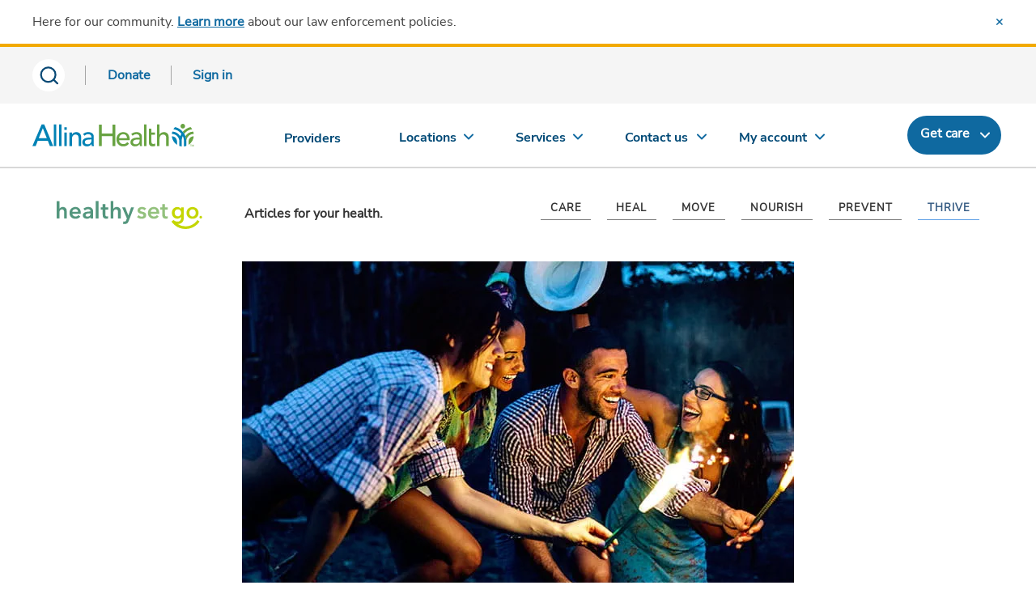

--- FILE ---
content_type: text/html; charset=utf-8
request_url: https://www.allinahealth.org/healthysetgo/thrive/who-you-know-is-good-for-you
body_size: 8559
content:
<!DOCTYPE html>




<html xmlns="http://www.w3.org/1999/xhtml" lang="en" class="ahn ah_bootstrap">
<head runat="server">
    <title>
    Who you know is good for you | Thrive | Healthy Set Go | Allina Health
</title>
<meta name="viewport" content="width=device-width, initial-scale=1.0" />
<link rel="icon" type="image" href="/allinahealth.png" />
<link rel="mask-icon" href="/allinahealth.png" />
<link rel="apple-touch-icon" href="/allinahealth.png" />
<meta name="description" content="We know that eating healthy and exercising are good for you, but did you know our social connections are also important to our physical health?" />
<meta property="og:title" content="Who you know is good for you">
<meta property="og:description" content="We know that eating healthy and exercising are good for you, but did you know our social connections are also important to our physical health?">
<meta property="og:image" content="/-/media/allina-health/content/healthy-set-go/thrive-junewk3-istock-89423735-xxxlarge-682x408.jpg">
<meta property="og:url" content="https://www.allinahealth.org/healthysetgo/thrive/who-you-know-is-good-for-you">

    <link rel="canonical" href="https://www.allinahealth.org/healthysetgo/thrive/who-you-know-is-good-for-you" />

    <link rel="preload" href="/assets/css/font-awesome/css/font-awesome.min.css?v=1217123723" as="style" onload="this.onload=null;this.rel='stylesheet'">
<noscript><link rel="stylesheet" href="/assets/css/font-awesome/css/font-awesome.min.css?v=1217123723"></noscript>
    <script src="https://code.jquery.com/jquery-3.5.1.min.js"></script>
    <script src="https://code.jquery.com/ui/1.12.1/jquery-ui.min.js" integrity="sha256-VazP97ZCwtekAsvgPBSUwPFKdrwD3unUfSGVYrahUqU=" crossorigin="anonymous"></script>
    <script type="text/javascript" src="/assets/js/aos.min.js?v=1217123723"></script>
    <script type="text/javascript" src="/assets/js/jquery-plugins.min.js?v=1217123723" defer></script>
    <script src="https://components.healthsparq.com/search-widget-v2/kyruus-search-widget.js"></script>
    <link rel="stylesheet" href="https://cdnjs.cloudflare.com/ajax/libs/Swiper/11.0.0/swiper-bundle.min.css" />

    
    
    
    <script>
        (function (t, e, n, r, a) {
            var c, i = e[a] = e[a] || {
                init: function (t) {
                    function e(t) {
                        i[t] = function () { i.q.push([t, [].slice.call(arguments, 0)]) }
                    } var n, r; i.q = [],
                        n = "addListener track".split(" "); for (r in n) e(n[r]);
                    i.q.push(["init", [t || {}]])
                }
            }, s = t.createElement(r); s.async = 1, s.src = n,
                c = t.getElementsByTagName(r)[0], c.parentNode.insertBefore(s, c)
        })(document, window, "https://analytics.formstack.com/js/fsa.js", "script", "FSATracker");

        FSATracker.init({ "account": "1028499", "endpoint": "https://analytics.formstack.com" });
    </script>

    
    
    

            <script>
                var dataLayer = [];
            </script>
            <!-- Google Tag Manager -->
            <script>
                (function (w, d, s, l, i) {
                    w[l] = w[l] || []; w[l].push({
                        'gtm.start':
                            new Date().getTime(), event: 'gtm.js'
                    }); var f = d.getElementsByTagName(s)[0],
                        j = d.createElement(s), dl = l != 'dataLayer' ? '&l=' + l : ''; j.async = true; j.src =
                            'https://www.googletagmanager.com/gtm.js?id=' + i + dl; f.parentNode.insertBefore(j, f);
                })(window, document, 'script', 'dataLayer', 'GTM-5LTNVJ');</script>
            <script>
                (function (w, d, s, l, i) {
                    w[l] = w[l] || []; w[l].push({
                        'gtm.start':
                            new Date().getTime(), event: 'gtm.js'
                    }); var f = d.getElementsByTagName(s)[0],
                        j = d.createElement(s), dl = l != 'dataLayer' ? '&l=' + l : ''; j.async = true; j.src =
                            'https://www.googletagmanager.com/gtm.js?id=' + i + dl; f.parentNode.insertBefore(j, f);
                })(window, document, 'script', 'dataLayer', 'GTM-NJXZG7LJ');</script>
            <!-- End Google Tag Manager -->
            <script>
                (function () {
                    var sz = document.createElement('script'); sz.type = 'text/javascript'; sz.async = true;
                    sz.src = '//siteimproveanalytics.com/js/siteanalyze_68969.js';
                    var s = document.getElementsByTagName('script')[0]; s.parentNode.insertBefore(sz, s);
                })();
            </script>
            <script type="text/javascript" id="uws-snippet">
                // Verint Unified WebSDK Integration Snippet v2.3
                //
                // Instructions: please embed this snippet directly into every page of your website template.
                // For optimal performance, this should be embedded directly into the template, not referenced as
                // an external file.
                //
                // DO NOT MODIFY BELOW THIS LINE *****************************************
                (function () {
                    var cookies = document.cookie.split("; ").reduce(function (o, i) { var p = i.split("="); o[p[0]] = p[1]; return o; }, {});
                    var containerValue = cookies.uws_container_override && JSON.parse(decodeURIComponent(cookies.uws_container_override));
                    var config = {
                        moduleHost: "ucm-us.verint-cdn.com",
                        configHost: "ucm-us.verint-cdn.com",
                        siteKey: "allinahealth-org",
                        container: containerValue || "live",
                        loadTime: Date.now()
                    };
                    var readyCallbacks = []; window.uwsReady = function (callback) { readyCallbacks.push(callback); };
                    var sdkPath = "//" + [config.moduleHost, "files/sites", config.siteKey, config.container, "sdk.js"].join("/");
                    var script = document.createElement("script"); script.src = sdkPath; script.async = true; script.type = "module";
                    script.addEventListener("load", function () { window.unifiedSDK.start(config, readyCallbacks); });
                    document.head.appendChild(script);
                })();
                // DO NOT MODIFY ABOVE THIS LINE *****************************************
            </script>
    
    
</head>
<body class="sc-cms home-page" id="mainPageBody">

        <!-- Google Tag Manager (noscript) -->
        <noscript>
            <iframe src="https://www.googletagmanager.com/ns.html?id=GTM-NJXZG7LJ" 
                height="0" width="0" style="display:none;visibility:hidden"></iframe>
        </noscript>
        <!-- End Google Tag Manager (noscript) -->
    
    <div id="myloader" style="background-color: #fff; width: 100%; height: 100%; z-index: 9999; position: fixed; top: 0; left: 0;">
        <div style="color: #2b7db0; position: absolute; top: 50%; left: 48%;">
            <span class="fa fa-spinner fa-spin fa-4x" aria-hidden="true"></span>
        </div>
    </div>
    <div class="content-contain ahn ah_bootstrap">
            <div id="print_header"></div>
            <div class="ahn ah_bootstrap">
                <script id="allinaHeaderScript" src="//content.wellclicks.com/Scripts/allina_header.js?v=1.1" data-environ="prod" data-subnav="true" data-recent="true" data-lang="true" data-search="true" data-message="true" data-donate="true" data-issc="true" data-digexq="true"></script>
            </div>
            <a name="maincontent"></a>



<div class="hsg hsg-main hsg--topic-03">
    <div class="container hsg-article">
        
<div class="hsg-header">
    <div class="logo-tagline">
        <a href="/healthysetgo"><img src="//content.wellclicks.com/content/images/hsg/hsg-logo-color.svg" alt="Healthy Set Go logo" /></a>
        <p>Articles for your health.</p>
    </div>
    <div class="nav-controls js-sub-nav-toggle d-sm-flex d-md-none" data-toggle="collapse" data-target="#navCategories" id="HSG_Categories">
        <p class="mb-0 mr-3">Topics</p>
        <button class="visible-xs-block indicator"></button>
    </div>
    
<nav class="nav-hsg align-self-right" id="navCategories">
    <ul>
            <li class="nav-item topic-06" id="HSG_Topic_Care">
                <a href="/healthysetgo/care">
                    <img class="d-sm-block d-md-none" loading="lazy" src="https://content.wellclicks.com/content/images/hsg/icon-care.svg" alt="View care topic" />
                    <div class="content">
                        <p class="nav-item--label">CARE</p>
                        <p class="d-sm-block d-md-none">ADVICE TO CARE FOR YOURSELF &amp; OTHERS</p>
                    </div>
                </a>
            </li>
            <li class="nav-item topic-04" id="HSG_Topic_Heal">
                <a href="/healthysetgo/heal">
                    <img class="d-sm-block d-md-none" loading="lazy" src="https://content.wellclicks.com/content/images/hsg/icon-heal.svg" alt="View heal topic" />
                    <div class="content">
                        <p class="nav-item--label">HEAL</p>
                        <p class="d-sm-block d-md-none">KNOWLEDGE TO DEAL WITH ILLNESS</p>
                    </div>
                </a>
            </li>
            <li class="nav-item topic-02" id="HSG_Topic_Move">
                <a href="/healthysetgo/move">
                    <img class="d-sm-block d-md-none" loading="lazy" src="https://content.wellclicks.com/content/images/hsg/icon-move.svg" alt="View move topic" />
                    <div class="content">
                        <p class="nav-item--label">MOVE</p>
                        <p class="d-sm-block d-md-none">INSPIRATION &amp; HOW-TOS TO GET MOVING</p>
                    </div>
                </a>
            </li>
            <li class="nav-item topic-01" id="HSG_Topic_Nourish">
                <a href="/healthysetgo/nourish">
                    <img class="d-sm-block d-md-none" loading="lazy" src="https://content.wellclicks.com/content/images/hsg/icon-nourish.svg" alt="View nourish topic" />
                    <div class="content">
                        <p class="nav-item--label">NOURISH</p>
                        <p class="d-sm-block d-md-none">TIPS &amp; RECIPES FOR HEALTHY EATING</p>
                    </div>
                </a>
            </li>
            <li class="nav-item topic-05" id="HSG_Topic_Prevent">
                <a href="/healthysetgo/prevent">
                    <img class="d-sm-block d-md-none" loading="lazy" src="https://content.wellclicks.com/content/images/hsg/icon-prevent.svg" alt="View prevent topic" />
                    <div class="content">
                        <p class="nav-item--label">PREVENT</p>
                        <p class="d-sm-block d-md-none">INFO TO PREVENT ILLNESS &amp; INJURY</p>
                    </div>
                </a>
            </li>
            <li class="nav-item topic-03" id="HSG_Topic_Thrive">
                <a href="/healthysetgo/thrive">
                    <img class="d-sm-block d-md-none" loading="lazy" src="https://content.wellclicks.com/content/images/hsg/icon-thrive.svg" alt="View thrive topic" />
                    <div class="content">
                        <p class="nav-item--label">THRIVE</p>
                        <p class="d-sm-block d-md-none">SUPPORT &amp; INSIGHT FOR TOTAL WELL-BEING</p>
                    </div>
                </a>
            </li>
    </ul>
</nav>
    <script defer src="https://content.wellclicks.com/scripts/hsg-nav.js"></script>
</div>
            <div class="hero-img-mask" style="text-align:center">
                <img src="/-/media/allina-health/content/healthy-set-go/thrive-junewk3-istock-89423735-xxxlarge-682x408.jpg?la=en&amp;h=408&amp;w=682&amp;hash=AC66EF6D2F5F29BBEC97C13D27844049" height="408" alt="friends hanging out lighting a sparkler, the importance of friends" loading="lazy" width="682" />
            </div>
        
<div class="article-intro-block">
    <p class="hsg-topic--title">THRIVE</p>
    <h1 style="text-align:center">
        Who you know is good for you
    </h1>
    <div class="article-info-block">
        <div class="authors-block">
            

    <div class="author">
            <div class="author-detail d-flex">
                <img src="/-/media/rendering-thumbnails/hsg/hsg-author-logo.png?la=en&amp;h=60&amp;w=60&amp;hash=9A3343519AA032E511736ACC3197FBC6" height="60" alt="HSG Author Logo" loading="lazy" width="60" />
                <p>
Neighborhood Health Connection™ team                </p>
            </div>
    </div>

        </div>
        <div class="dateline">
            <p>Posted May 25, 2016</p>
        </div>
    </div>
    
<div class="quick-facts">
</div>
</div>
            <div class="narrow">
                <p>We know that eating healthy and exercising are good for you, but did you know our social connections are also important to our physical health? </p>
<p>  Social connections are the relationships we have with others either individually or in groups. Strong social ties are associated with lower blood pressure rates, a better immune system, and lower levels of stress. They help prevent chronic disease such as diabetes and cardiovascular disease. People
with strong social connections are more likely to live longer than people with weak social connections.</p>
<p>  In contrast, a lack of social connectedness&mdash;i.e. social isolation and loneliness&mdash;has been shown to weaken people's immune system and impairs sleep and mental and physical well-being. In fact, research suggests that low social connections can be worse for our health than obesity, smoking
or high blood pressure.</p>
<p>  Here are some tips to help develop social connections:</p>
<ol>
    <li><strong>Foster existing relationships:</strong> Call a friend, invite your neighbors over for coffee or plan a get-together with family. Plan for one hour each week where you will reach out to loved ones.</li>
    <li><strong>Volunteer:</strong> Volunteer at a favorite nonprofit or school. Volunteering helps create a sense of connection and purpose. Not only is it an opportunity to get to know people with similar interests, offering support to others is associated with even better health
    benefits than receiving it.</li>
    <li><strong>Encourage community connections:</strong> Support and participate in opportunities for your neighbors to connect with one another. Help plan a National Night Out event or a neighborhood block party. Volunteer to clean up a local park so that it's safer for kids to play in the
    area.</li>
    <li><strong>Create opportunities for new relationships: </strong>Join a group such as a running club, book club, or sewing circle and meet people through your existing hobbies. Or, start small by introducing yourself to new people in the office or at community
    events. Introduce yourself, ask questions, and tell stories to start connecting with others! </li>
</ol>
            </div>
        

    <div class="fma-context-cta fullbleed">
        <div class="fma-cta-header">WHAT YOU CAN DO</div>
        <ul>
                <li>
                    <p>
                        Become a volunteer
                    </p>
<a href="" class="btn" >Learn how</a>                </li>
                <li>
                    <p>
                        Health coaching
                    </p>
<a href="https://account.allinahealth.org/services/400" class="btn" >Learn more</a>                </li>
                <li>
                    <p>
                        Get resources to help teens stress less 
                    </p>
<a href="http://www.changetochill.org" class="btn" >Change to Chill</a>                </li>
        </ul>
    </div>

        
<head>

</head>

<div class="fma-social fullbleed">
    <p>Share this article</p>
    <ul>
        <li>
            <a href="http://www.facebook.com/sharer.php?u=https%3a%2f%2fwww.allinahealth.org%2fhealthysetgo%2fthrive%2fwho-you-know-is-good-for-you" class="fb-share-button" title="Share story on Facebook">
                <img src="//content.wellclicks.com/content/images/hsg/social-icon-round--facebook.svg" alt="Facebook logo to share this story on Facebook" loading="lazy" />
            </a>
        </li>
        <li>
            <a href="https://twitter.com/intent/tweet?text=Who you know is good for you&via=AllinaHealth?url=https%3a%2f%2fwww.allinahealth.org%2fhealthysetgo%2fthrive%2fwho-you-know-is-good-for-you" class="twitter-share" title="Share story on X">
                <img src="//content.wellclicks.com/content/images/hsg/social-icon-round--twitter.svg" alt="X logo to share this story on X" loading="lazy" />
            </a>
        </li>
        <li>
            <a href="https://www.pinterest.com/pin/create/button/?url=https%3a%2f%2fwww.allinahealth.org%2fhealthysetgo%2fthrive%2fwho-you-know-is-good-for-you&media=https%3a%2f%2fwww.allinahealth.org%2f-%2fmedia%2fallina-health%2fcontent%2fhealthy-set-go%2fthrive-junewk3-istock-89423735-xxxlarge-682x408.jpg&description=Who you know is good for you" class="pinterest-share-button" title="Share story on Pinterest">
                <img src="//content.wellclicks.com/content/images/hsg/social-icon-round--pinterest.svg" alt="Pinterest logo to share this story on Pinterest" loading="lazy" />
            </a>
        </li>
        <li>
            <a href="http://www.linkedin.com/shareArticle?mini=true&amp;url=https%3a%2f%2fwww.allinahealth.org%2fhealthysetgo%2fthrive%2fwho-you-know-is-good-for-you" class="linkedin-share-button" title="Share story on LinkedIn" target="_blank">
                <img src="//content.wellclicks.com/content/images/hsg/social-icon-round--linkedin.svg" alt="LinkedIn logo to share this story on LinkedIn" loading="lazy" />
            </a>
        </li>
    </ul>
</div>
<script>
    (function ($, global, document) {
        $('.fb-share-button, .twitter-share, .pinterest-share-button, .linkedin-share-button').click(function (e) {
            e.preventDefault();
            window.open($(this).attr('href'), 'fbShareWindow', 'height=450, width=650, top=' + ($(window).height() / 2 - 275) + ', left=' + ($(window).width() / 2 - 225) + ', toolbar=0, location=0, menubar=0, directories=0, scrollbars=0');
            return false;
        });
    }(jQuery, window, document));
</script>
            <h2 class="t-align-center sans-serif mb-40">MORE ARTICLES LIKE THIS</h2>

    <div class="featured-article">
        <div class="featured-article-content">
            <div class="row">
                <div class="col-md-6">
                    <h3 class="t-align-left">Six ways to boost your immune system naturally before you get sick</h3>
                    <p class="dateline">Posted December 1, 2021</p>
                    <p>Learn how to support your immune system and balance its response so you can get and stay healthy.</p>
                    <a href="/healthysetgo/prevent/six-ways-to-boost-your-immunity-before-you-get-sick" aria-label="Continue reading Six ways to boost your immune system naturally before you get sick" class="hsg-article-item">Continue reading this article</a>
                </div>
                <div class="col-md-6">
                    <a href="/healthysetgo/prevent/six-ways-to-boost-your-immunity-before-you-get-sick">
                        <img src="/-/media/allina-health/content/healthy-set-go/how-to-boost-immune-system.jpg?la=en&amp;h=408&amp;w=682&amp;hash=BC4BC10656621FD583D54984C57A53F2" height="408" alt="Glasses of fruit and vegetable juices that boost immunity" loading="lazy" width="682" />
                    </a>
                </div>
            </div>
        </div>
    </div>



<div class="article-fmas">
    <div class="fmas">
                    <a href="/healthysetgo/thrive/building-resiliency-to-weather-lifes-ups-and-downs" class="article-fma">
                        <img src="/-/media/allina-health/content/healthy-set-go/resiliencytraining-istock-23753800-xlarge-682x408.jpg?la=en&amp;h=408&amp;w=682&amp;hash=792B5DE9445AF26F3F0B145482256067" height="408" alt="Woman smiling at her dog while out for a walk " loading="lazy" width="682" />
                        <h3>Building resiliency to weather life’s ups and downs</h3>
                        <p class="dateline">Posted September 13, 2016</p>
                    </a>
                    <a href="/healthysetgo/heal/living-well-in-your-30s-40s-and-beyond" class="article-fma">
                        <img src="/-/media/allina-health/content/healthy-set-go/livewell-156581233-682x408.jpg?la=en&amp;h=408&amp;w=682&amp;hash=ED6848A24E7DA8E55761312854BEF6E1" height="408" alt="livewell 156581233 682x408" loading="lazy" width="682" />
                        <h3>Living well in your 30s, 40s and beyond</h3>
                        <p class="dateline">Posted May 12, 2015</p>
                    </a>
                    <a href="/healthysetgo/care/do-stop-believin-top-10-womens-health-myths" class="article-fma">
                        <img src="/-/media/allina-health/content/healthy-set-go/womentakingpillgettyimages682x4081049816548.jpg?la=en&amp;h=408&amp;w=682&amp;hash=50E94051179A2B881D62D84AE6093002" height="408" alt="Woman taking pill " loading="lazy" width="682" />
                        <h3>DO stop believin&#39; – Top 10 women&#39;s health myths</h3>
                        <p class="dateline">Posted July 24, 2019</p>
                    </a>
    </div>
</div>        
<div class="fma-ctas fullbleed">
    <div class="fma-cta-header">EMPOWER YOURSELF</div>
    <hr />
    <p>Get fun, inspiring, provider-reviewed articles sent to your inbox.</p>
    <a href="https://www.allinahealth.org/healthysetgo/subscribe" class="btn" id="Sign_up_for_our_email_newsletter_Button">Sign up for our email newsletter</a>
</div>
    </div>
    
    <style>
        details > summary:before {
            content: "▶";
            display: inline-block;
            font-size: 17px;
            width: 1.5em;
        }

        details[open] > summary:before {
            content: "▼";
        }

        details > summary::-webkit-details-marker {
            display: none;
        }
    </style>

    <script type="text/javascript">
        $(document).ready(function (e) {
            $('details summary').siblings().hide();
            $('body').on('click', 'details summary', function (e) {
                e.preventDefault();
                $(this).siblings().toggle();
                var $details = $(this).parent('details');
                if ($details.attr('open') == 'open') {
                    $details.removeAttr('open');
                } else {
                    $details.attr('open', 'open');
                }
            });
        });
    </script>
</div>



            <style>
                .nav-footer-social li a {
                    background-repeat: no-repeat;
                }
            </style>
            <div class="ahn ah_bootstrap">
                <script src="//content.wellclicks.com/Scripts/allina_footer.js?v=1.0" id="allinaFooterScript" data-issc="true"></script>
            </div>
    </div>
    <script type="text/javascript" src="/assets/js/bootstrap.min.js?v=1217123723"></script>
    <script src="https://cdnjs.cloudflare.com/ajax/libs/Swiper/11.0.0/swiper-bundle.min.js"></script>
    <script type="text/javascript">
        // Animate while page loads
        $(window).on('load', function() {
            $("#myloader").fadeOut("slow");
        });
        $(document).ready(function() {
            $('a.aos-btn').each(function(idx) {
                if ($(this).hasClass('ahn-btn--dark')) {
                    return;
                } else if ($(this).attr('href') != undefined && $(this).attr('href').endsWith('.pdf')) {
                    $(this).addClass('aos-btn--dark');
                }
            });
        });
    </script>
</body>
</html>

--- FILE ---
content_type: text/css
request_url: https://content.wellclicks.com/content/css/responsive_style.css?v=1.1
body_size: 94287
content:
@font-face{font-family:"NunitoSans-Black";src:url("../fonts/NunitoSans-Black.ttf") format("truetype")}@font-face{font-family:"NunitoSans-BlackItalic";src:url("../fonts/NunitoSans-BlackItalic.ttf") format("truetype")}@font-face{font-family:"NunitoSans-Bold";src:url("../fonts/NunitoSans-Bold.ttf") format("truetype")}@font-face{font-family:"NunitoSans-BoldItalic";src:url("../fonts/NunitoSans-BoldItalic.ttf") format("truetype")}@font-face{font-family:"NunitoSans-ExtraBold";src:url("../fonts/NunitoSans-ExtraBold.ttf") format("truetype")}@font-face{font-family:"NunitoSans-ExtraBoldItalic";src:url("../fonts/NunitoSans-ExtraBoldItalic.ttf") format("truetype")}@font-face{font-family:"NunitoSans-ExtraLight";src:url("../fonts/NunitoSans-ExtraLight.ttf") format("truetype")}@font-face{font-family:"NunitoSans-ExtraLightItalic";src:url("../fonts/NunitoSans-ExtraLightItalic.ttf") format("truetype")}@font-face{font-family:"NunitoSans-Italic";src:url("../fonts/NunitoSans-Italic.ttf") format("truetype")}@font-face{font-family:"NunitoSans-Light";src:url("../fonts/NunitoSans-Light.ttf") format("truetype")}@font-face{font-family:"NunitoSans-LightItalic";src:url("../fonts/NunitoSans-LightItalic.ttf") format("truetype")}@font-face{font-family:"NunitoSans-Regular";src:url("../fonts/NunitoSans-Regular.ttf") format("truetype")}@font-face{font-family:"NunitoSans-SemiBold";src:url("../fonts/NunitoSans-SemiBold.ttf") format("truetype")}@font-face{font-family:"NunitoSans-SemiBoldItalic";src:url("../fonts/NunitoSans-SemiBoldItalic.ttf") format("truetype")}@font-face{font-family:"Lora-Bold";src:url("../fonts/Lora-Bold.ttf") format("truetype")}@font-face{font-family:"Lora-BoldItalic";src:url("../fonts/Lora-BoldItalic.ttf") format("truetype")}@font-face{font-family:"Lora-Italic";src:url("../fonts/Lora-Italic.ttf") format("truetype")}@font-face{font-family:"Lora-Medium";src:url("../fonts/Lora-Medium.ttf") format("truetype")}@font-face{font-family:"Lora-MediumItalic";src:url("../fonts/Lora-MediumItalic.ttf") format("truetype")}@font-face{font-family:"Lora-Regular";src:url("../fonts/Lora-Regular.ttf") format("truetype")}@font-face{font-family:"Lora-SemiBold";src:url("../fonts/Lora-SemiBold.ttf") format("truetype")}@font-face{font-family:"Lora-SemiBoldItalic";src:url("../fonts/Lora-SemiBoldItalic.ttf") format("truetype")}@font-face{font-family:"Lora-Regular-400";src:url("../fonts/Lora-VariableFont_wght.ttf") format("truetype");font-weight:400}@font-face{font-family:"Lora-Bold-700";src:url("../fonts/Lora-VariableFont_wght.ttf") format("truetype");font-weight:700}@font-face{font-family:"Calluna-Black";src:url("../fonts/Calluna-Black.otf") format("opentype")}@font-face{font-family:"Calluna-Bold";src:url("../fonts/Calluna-Bold.otf") format("opentype")}@font-face{font-family:"Calluna-BoldIt";src:url("../fonts/Calluna-BoldIt.otf") format("opentype")}@font-face{font-family:"Calluna-It";src:url("../fonts/Calluna-It.otf") format("opentype")}@font-face{font-family:"Calluna-Light";src:url("../fonts/Calluna-Light.otf") format("opentype")}@font-face{font-family:"Calluna-Regular";src:url("../fonts/Calluna-Regular.otf") format("opentype")}@font-face{font-family:"Calluna-Semibold";src:url("../fonts/Calluna-Semibold.otf") format("opentype")}@font-face{font-family:"Calluna-SemiboldIt";src:url("../fonts/Calluna-SemiboldIt.otf") format("opentype")}.ahn-mq{-webkit-transition:width .001ms;-moz-transition:width .001ms;-o-transition:width .001ms;transition:width .001ms;width:0}.content-contain{width:100%;overflow:hidden;position:relative}::-moz-selection{background-color:rgba(147,219,220,.8);text-shadow:none}::selection{background-color:rgba(147,219,220,.8);text-shadow:none}.isInside .container{width:auto !important;padding-left:0 !important;padding-right:0 !important}.isInside .row{margin:auto !important}.isInside a{text-decoration:none !important}.isInside button{text-decoration:none !important}.ahn *{-webkit-box-sizing:border-box;-moz-box-sizing:border-box;box-sizing:border-box}.ahn *:before,.ahn *:after{-webkit-box-sizing:border-box;-moz-box-sizing:border-box;box-sizing:border-box}.ahn html{font-family:sans-serif;-ms-text-size-adjust:100%;-webkit-text-size-adjust:100%;font-size:10px;-webkit-tap-highlight-color:rgba(0,0,0,0)}.ahn body{margin:0;font-family:"NunitoSans-Regular",sans-serif;font-size:15px;line-height:1.5;color:#414141;background-color:#fff}.ahn body .bold-sans-serif{font-family:"NunitoSans-Regular",sans-serif;font-weight:bold}.ahn html{font-size:15px}@media(min-width: 768px){.ahn html,.ahn body{font-size:16px !important}.ahn body{line-height:1.666666667}}.ahn ol,.ahn ul{list-style-type:none}.ahn img{max-width:100%;height:auto}.ahn img.pull-left{padding:0 0 1em 0}@media(min-width: 361px){.ahn img.pull-left{padding:0 2em 1em 0}}@media(min-width: 768px){.ahn img.pull-left{margin-left:-2em}}@media(min-width: 960px){.ahn img.pull-left{margin-left:-7em}}.ahn img.pull-right{padding:0 0 1em 2em}@media(min-width: 768px){.ahn img.pull-right{margin-right:-2em}}@media(min-width: 960px){.ahn img.pull-right{margin-right:-7em}}.ahn .wrap{padding-top:20px;padding-bottom:20px}@media(min-width: 768px){.ahn .wrap{padding-top:40px;padding-bottom:40px}}.ahn .wrap.hdr-banner{padding-top:0}.ahn figure{display:block;max-width:840px;margin:48px auto}.ahn .video-wrapper{position:relative;padding-bottom:56.25%;height:0}.ahn .video-wrapper iframe{position:absolute;top:0;left:0;width:100%;height:100%}.ahn .page-header{margin:0;background-color:#55cfe1;background-image:linear-gradient(to right, #55CFE1, #93DBDC);padding:1.222222222em 1em;border-bottom:0;height:7em;display:table;width:100%}.ahn .page-header h1{color:#fff;margin:0;display:table-cell;vertical-align:middle}.ahn .page-header-img{height:192px;background-repeat:no-repeat;background-position:center center;background-size:cover}@media(min-width: 768px){.ahn .page-header-img{height:263px}}.ahn .page-header-banner{background-repeat:no-repeat;background-size:auto 10.1875rem;margin-bottom:1rem}.ahn .page-header-banner--find{background-position:left bottom;background-color:#e4764f;background-image:url(../images/common/banners/banner-find-bg-768@2x.jpg);margin-bottom:1.875rem}.ahn .page-header-banner--resources{background-position:right bottom;background-color:#dbda3d;background-image:url(../images/common/banners/banner-resources-bg-768@2x.jpg)}.ahn .page-header-banner--contact{background-position:left bottom;background-color:#7ec9dc;background-image:url(../images/common/banners/banner-contact-bg-768@2x.jpg)}.ahn .page-header-banner-container{padding-top:1.25rem;padding-bottom:1.25rem;height:10.1875rem;position:relative;display:-webkit-box;display:-ms-flexbox;display:flex;-webkit-box-orient:vertical;-webkit-box-direction:normal;-ms-flex-direction:column;flex-direction:column;-webkit-box-pack:center;-ms-flex-pack:center;justify-content:center;-webkit-box-align:center;-ms-flex-align:center;align-items:center}.ahn .page-header-banner-container::before{content:"";display:block;position:absolute;z-index:0;background-repeat:no-repeat;background-position:right top}.ahn .page-header-banner--find .page-header-banner-container::before{top:-7px;left:-187px;width:385px;height:225px;background-image:url(../images/common/banners/banner-find-fg.png);background-size:auto 225px}.ahn .page-header-banner--resources .page-header-banner-container::before{top:-8px;right:-98px;width:323px;height:215px;background-image:url(../images/common/banners/banner-resources-fg.png);background-size:auto 215px}.ahn .page-header-banner--contact .page-header-banner-container::before{top:-8px;left:-292px;width:461px;height:245px;background-image:url(../images/common/banners/banner-contact-fg.png);background-size:auto 245px}.ahn .page-header-banner-title,.ahn .page-header-banner-subtitle{text-align:center;color:#333;letter-spacing:0;max-width:48rem;width:100%;position:relative;z-index:1;padding-left:5.3125rem;-webkit-font-smoothing:antialiased;-moz-osx-font-smoothing:grayscale}.ahn .page-header-banner--find .page-header-banner-title,.ahn .page-header-banner--find .page-header-banner-subtitle{padding-left:7.2rem}.ahn .page-header-banner--resources .page-header-banner-title,.ahn .page-header-banner--resources .page-header-banner-subtitle{padding-left:0;padding-right:5.3125rem}.ahn .page-header-banner-title{font-family:"Lora-Regular",Times,serif;font-style:normal;font-weight:700;font-size:2rem;line-height:.9375;margin:0 auto .625rem}.ahn .page-header-banner-subtitle{font-family:"NunitoSans-Regular",sans-serif;font-weight:bold;font-size:1.25rem;line-height:1.3;margin:0 auto}@media(min-width: 768px){.ahn .page-header-banner{background-size:auto;margin-bottom:1.5rem}.ahn .page-header-banner--find{background-position:-175px bottom;background-image:url(../images/common/banners/banner-find-bg-1440.jpg);margin-bottom:4.375rem}.ahn .page-header-banner--resources{background-position:right -168px bottom;background-image:url(../images/common/banners/banner-resources-bg-1440.jpg)}.ahn .page-header-banner--contact{background-position:-106px bottom;background-image:url(../images/common/banners/banner-contact-bg-1440.jpg)}.ahn .page-header-banner-container{height:15.625rem}.ahn .page-header-banner--find .page-header-banner-container::before{top:-17px;left:-354px;width:686px;height:400px;background-size:auto 400px}.ahn .page-header-banner--resources .page-header-banner-container::before{top:-14px;right:-180px;width:685px;height:456px;background-size:auto 456px}.ahn .page-header-banner--contact .page-header-banner-container::before{top:-11px;left:-415px;width:747px;height:398px;background-size:auto 398px}.ahn .page-header-banner-title,.ahn .page-header-banner-subtitle{max-width:24rem;padding-left:0}.ahn .page-header-banner--find .page-header-banner-title,.ahn .page-header-banner--find .page-header-banner-subtitle{padding-left:0;max-width:20rem}.ahn .page-header-banner--resources .page-header-banner-title,.ahn .page-header-banner--resources .page-header-banner-subtitle{padding-right:0;max-width:20rem}.ahn .page-header-banner-title{font-size:3rem;font-weight:700;line-height:1.083333333;margin-bottom:1.25rem}.ahn .page-header-banner-subtitle{font-size:1.875rem;line-height:1.2}}@media(min-width: 768px)and (-webkit-min-device-pixel-ratio: 2),(min-width: 768px)and (min-resolution: 192dpi){.ahn .page-header-banner--find .page-header-banner-container::before{background-image:url(../images/common/banners/banner-find-fg-lg.png)}.ahn .page-header-banner--resources .page-header-banner-container::before{background-image:url(../images/common/banners/banner-resources-fg-lg.png)}.ahn .page-header-banner--contact .page-header-banner-container::before{background-image:url(../images/common/banners/banner-contact-fg-lg.png)}}@media(min-width: 930px){.ahn .page-header-banner--find{background-position:-106px bottom}.ahn .page-header-banner--find .page-header-banner-title,.ahn .page-header-banner--find .page-header-banner-subtitle{max-width:24rem}.ahn .page-header-banner--resources{background-position:right -128px bottom}.ahn .page-header-banner--resources .page-header-banner-container::before{right:-140px}.ahn .page-header-banner--find .page-header-banner-container::before{left:-294px}}@media(min-width: 1230px){.ahn .page-header-banner-title,.ahn .page-header-banner-subtitle{max-width:48rem}.ahn .page-header-banner--find .page-header-banner-title,.ahn .page-header-banner--find .page-header-banner-subtitle{max-width:48rem}.ahn .page-header-banner--resources .page-header-banner-title,.ahn .page-header-banner--resources .page-header-banner-subtitle{padding-right:0;max-width:48rem}.ahn .page-header-banner--find,.ahn .page-header-banner--contact{background-position:center bottom}.ahn .page-header-banner--resources{background-position:calc(50% + 24px) bottom}}@media(min-width: 1441px){.ahn .page-header-banner--find{background-image:url(../images/common/banners/banner-find-bg-3509.jpg)}.ahn .page-header-banner--resources{background-image:url(../images/common/banners/banner-resources-bg-2538.jpg);background-position:calc(50% + 65px) bottom}.ahn .page-header-banner--contact{background-image:url(../images/common/banners/banner-contact-bg-3636.jpg)}}.ahn .module-find .search-filter-title{color:#414141;line-height:1.25;margin-bottom:1.25rem;text-align:center}.ahn .search-filters{display:-webkit-box;display:-ms-flexbox;display:flex;-webkit-box-orient:horizontal;-webkit-box-direction:normal;-ms-flex-direction:row;flex-direction:row;-webkit-box-pack:center;-ms-flex-pack:center;justify-content:center;margin-bottom:2.5rem}.ahn .search-filters-btn{text-decoration:none;transition:color .1s ease-out,opacity .1s ease-out;color:#686868;max-width:224px;display:inline-block;background:#fff;box-shadow:0 1px 3px rgba(0,0,0,.5);font-size:18px;line-height:1.875;width:100%;border-radius:7px;text-align:center;text-decoration:none !important;cursor:pointer;transition:all .15s ease;padding:57px .75rem .75rem;position:relative;z-index:0;-webkit-box-flex:1;-ms-flex-positive:1;flex-grow:1}.ahn .search-filters-btn:not([disabled]):not(:active):hover,.ahn .search-filters-btn:not([disabled]):not(:active):focus{text-decoration:none;outline:none;color:#686868;-webkit-transform:translateY(-3px);-ms-transform:translateY(-3px);transform:translateY(-3px);-webkit-box-shadow:0 3px 6px rgba(0,0,0,.5);box-shadow:0 3px 6px rgba(0,0,0,.5);opacity:1}.ahn .search-filters-btn__selected{background-image:linear-gradient(-180deg, rgba(255, 255, 255, 0.5) 70%, rgba(85, 207, 225, 0.45) 100%);border:1px solid #55cfe1}.ahn .search-filters-btn__notselected{opacity:.5}.ahn .search-filters-btn+.search-filters-btn{margin-left:.75rem}.ahn .search-filters-btn__icon{height:38px;position:absolute;z-index:0;left:0;right:0;top:14px;display:-webkit-box;display:-ms-flexbox;display:flex;-webkit-box-pack:center;-ms-flex-pack:center;justify-content:center;-webkit-box-align:center;-ms-flex-align:center;align-items:center}.ahn .search-filters-btn__icon svg{-webkit-transform:scale(0.8);transform:scale(0.8)}@media(min-width: 768px){.ahn .module-find .search-filter-title{line-height:1.16;margin-bottom:2.5rem}.ahn .search-filters{margin-bottom:3.75rem}.ahn .search-filters-btn{font-size:19px;line-height:1.05;padding:114px 34px 40px}.ahn .search-filters-btn+.search-filters-btn{margin-left:1.25rem}.ahn .search-filters-btn__icon{top:40px;height:60px}.ahn .search-filters-btn__icon svg{-webkit-transform:scale(1);transform:scale(1)}}.ahn .popular-searches{background-color:#f2f2f2;padding:1.875rem 1.25rem;font-family:"NunitoSans-Regular",sans-serif;margin:0 -1.25rem}.ahn .popular-searches--title{color:#333;font-size:1.125rem;line-height:1.27;margin-bottom:1rem;font-weight:700;text-align:left}.ahn .popular-searches--links{list-style:none;font-size:.9375rem;line-height:1.2;font-weight:500;padding:0;margin:0}.ahn .popular-searches--links li{margin-bottom:.75rem}.ahn .popular-searches--links li::before{display:none}.ahn .popular-searches--links li:last-child{margin-bottom:0}.ahn .popular-searches--links a{color:#004976;text-decoration:none}.ahn .popular-searches--links a:hover,.ahn .popular-searches--links a:focus{text-decoration:underline}@media(min-width: 768px){.ahn .popular-searches{margin:0;padding:3.75rem 6.5rem 3.75rem}.ahn .popular-searches--title{font-size:1.1875rem;line-height:1.36;margin-bottom:1.375rem}.ahn .popular-searches--links{font-size:1rem;-webkit-column-count:2;-moz-column-count:2;column-count:2}.ahn .popular-searches--links li:last-child{margin-bottom:.75rem}}.ahn .banner-img{display:block;margin:0 auto}.ahn .top-margin{margin-top:60px}@media(min-width: 768px){.ahn .top-margin{margin-top:96px}}.ahn a.icon-get-directions,.ahn a.icon-get-directions-alt{padding-left:34px;display:inline-block;min-height:24px;background-repeat:no-repeat;background-position:left center}.ahn .font-secondary{font-family:"Calluna-Regular",Times,serif;font-weight:700}.ahn .font-black{font-weight:700}.ahn .alert-text{color:#e02f10;font-family:"NunitoSans-Regular",sans-serif;font-weight:bold}.ahn .alert-text-green{color:#0b7878;font-family:"NunitoSans-Regular",sans-serif}.ahn .not-active-link-btn{pointer-events:none;cursor:default;background-color:#f2f2f2}.ahn figcaption{font-weight:700;line-height:1.166666667;color:#004976}.ahn figcaption{font-size:1.2rem;margin-bottom:1em;color:#004976}.ahn figure figcaption:last-child{font-weight:bold;line-height:1.6;font-size:13px;margin-bottom:0;margin-top:12px;color:#414141}@media(min-width: 768px){.ahn figure figcaption:last-child{font-size:15px}}.ahn .hgroup{margin-bottom:3.466666667rem}.ahn .large{font-size:36px}@media(min-width: 768px){.ahn .large{font-size:48px}}.ahn p{margin-bottom:24px}.ahn p small{font-size:.866666667em}.ahn ul,.ahn ol{margin-bottom:24px}.ahn ol{list-style-type:decimal}.ahn ul ul,.ahn ol ol{margin-bottom:0}.ahn dl:not(.hours-list){margin-bottom:24px}.ahn dl:not(.hours-list) dt{font-weight:700;color:#0b7878;font-size:15px;line-height:1.2;margin-bottom:1.2em}.ahn dl:not(.hours-list) dd{padding-left:1em;line-height:1.666666667}.ahn dl:not(.hours-list) dd+dt{margin-top:24px}@media(min-width: 768px){.ahn dl:not(.hours-list) dd+dt{margin-top:36px}}.ahn ul li:before,.ahn dl:not(.hours-list) dd:before{color:#1e577b;font-size:16px;float:left;margin:0 5px 0 -0.666666667em;width:.666666667em;content:"•"}.ahn ul li.not-accepting:before,.ahn dl:not(.hours-list) dd.not-accepting:before{content:"";margin-top:8px;margin-left:-1em;height:14px;width:14px;background-repeat:no-repeat;background-image:url("../images/common/svg_icons/not-allowed.svg")}.ahn ul li.not-accepting-grey:before,.ahn dl:not(.hours-list) dd.not-accepting-grey:before{background-image:url("../images/common/svg_icons/not-allowed-grey.svg");margin-left:-1.1em}.ahn ul li.provider-tab:before,.ahn dl:not(.hours-list) dd.provider-tab:before{content:""}.ahn ul li.scheduling-auto-suggestion:before,.ahn dl:not(.hours-list) dd.scheduling-auto-suggestion:before{content:""}.ahn ul li.green-checkmark:before,.ahn dl:not(.hours-list) dd.green-checkmark:before{content:"";margin-top:5px;margin-left:-1em;height:14px;width:.666666667em;background-repeat:no-repeat;background-image:url("../images/common/svg_icons/green-check.svg")}.ahn ul li.light:before,.ahn dl:not(.hours-list) dd.light:before{color:#51d0e3;font-size:1.5em;float:left;margin:0 0 0 -0.666666667em;width:.666666667em;line-height:1;content:"•"}.ahn ul.link-list{padding-left:0 !important;font-size:18px;font-family:"NunitoSans-Regular",sans-serif;margin:1.1em 0 4em}.ahn ul.link-list.no-margin-top{margin-top:0}.ahn ul.link-list li{display:table;background:none !important}.ahn ul.link-list li:before{content:"";display:none}.ahn ul.link-list li a{position:relative;color:#0f69a0}.ahn ul.link-list li a:hover,.ahn ul.link-list li a:focus{color:#0f69a0;text-decoration:underline}.ahn ul.link-list li a:hover:before,.ahn ul.link-list li a:focus:before{border-color:#0f69a0}.ahn ul.link-list li a div{padding-left:35px;line-height:initial;margin-bottom:12px;display:inline-block}.ahn ul.link-list li a div:hover{text-decoration:underline}.ahn ul.link-list li a:before{content:"";display:block;width:21px;height:21px;position:absolute;background-repeat:no-repeat;background-position:center;top:1px}.ahn ul.link-list li.icon-listen a:before{background-image:url("../images/icons/icon-audio.png")}.ahn ul.link-list li.icon-healthy-set-go a:before{background-image:url("../images/icons/icon-hsg-logo.png")}.ahn ul.link-list li.icon-watch a:before{background-image:url("../images/icons/icon-video.png")}.ahn ul.link-list li.icon-document a:before{background-image:url("../images/icons/icon-PDF.png")}.ahn .text-center{text-align:center}.ahn .text-left{text-align:left}.ahn .text-right{text-align:right}@media(min-width: 768px){.ahn .hgroup{margin-bottom:5.333333333rem}.ahn p small{font-size:.833333333em}}.ahn .reveal-more{font-size:14px;text-decoration:none}.ahn .reveal-more:hover{text-decoration:underline}.ahn a.link-primary-right{position:relative;display:inline-block;padding:8px 0;text-decoration:none !important;font-weight:700}.ahn a.link-primary-right span{margin-right:38px}.ahn a.link-primary-right:after{content:"";display:block;background-image:url("../images/common/svg_icons/icon-link-arrow-right.svg");top:calc(50% - 9px);position:absolute;right:1px;height:20px;width:22px}.ahn a.link-primary-right:hover{cursor:pointer}.ahn a.link-primary-right:hover:after{background-image:url("../images/common/svg_icons/icon-link-arrow-long-right.svg");width:44px;height:20px;right:-21px}.ahn a.link-primary-left,.ahn a.link-primary-left-animated{color:#0f69a0;font-weight:700;font-size:16px;text-decoration:none;display:inline-block}.ahn a.link-primary-left:before,.ahn a.link-primary-left-animated:before{background-image:url("../images/common/svg_icons/icon-link-arrow-left.svg");position:absolute;content:"";height:20px;width:22px;margin-top:2px}.ahn a.link-primary-left span,.ahn a.link-primary-left-animated span{margin-left:50px;padding-bottom:3px;text-align:center;display:inline-block;vertical-align:middle;line-height:normal}.ahn a.link-primary-left:visited,.ahn a.link-primary-left-animated:visited,.ahn a.link-primary-left:hover,.ahn a.link-primary-left-animated:hover,.ahn a.link-primary-left:focus,.ahn a.link-primary-left-animated:focus,.ahn a.link-primary-left:active,.ahn a.link-primary-left-animated:active{text-decoration:none}.ahn a.link-normal{color:#0f69a0;font-weight:700;font-size:16px;text-decoration:none}.ahn a.link-normal:visited,.ahn a.link-normal:hover,.ahn a.link-normal:focus,.ahn a.link-normal:active{text-decoration:none}.ahn .link-primary-left-animated:hover:before{background-image:url("../images/common/svg_icons/icon-link-arrow-long-left.svg");position:absolute;content:"";height:20px;width:42px;margin-top:2px;margin-left:0}.ahn .link-primary-left-animated:before{background-image:url("../images/common/svg_icons/icon-link-arrow-left.svg");position:absolute;content:"";height:20px;width:22px;margin-top:2px;margin-left:20px}.ahn .btn[class*=icon-],.ahn .search-form [class*=icon-].search-submit{padding:12px 29px 4px 66px;min-height:50px;background-size:46px 46px;background-position:2px center;line-height:1.2;display:inline-block;color:#fff !important}@media(min-width: 768px){.ahn .btn[class*=icon-],.ahn .search-form [class*=icon-].search-submit{background-size:auto;min-height:64px;padding:17px 29px 13px 80px;color:#fff !important}}.ahn .btn,.ahn .search-form .search-submit{transition:background-color .1s ease-out}.ahn .btn-inverse{border:2px solid #2b7db0;color:#2b7db0;background-color:#fff}.ahn .btn-inverse:focus,.ahn .btn-inverse:hover{color:#2b7db0;background-color:#f2f2f2}.ahn .btn-inverse-small{border:2px solid #2b7db0;color:#2b7db0;background-color:#fff !important;border-radius:50px;padding:10px 15px;font-size:18px;font-weight:normal}.ahn .btn-inverse-small:focus,.ahn .btn-inverse-small:hover{color:#2b7db0;background-color:#f2f2f2 !important}.ahn .btn-dark{background-color:#004976}.ahn .btn-dark:focus,.ahn .btn-dark:hover{background-color:#003251}.ahn .btn-grey{background-color:#757575}.ahn .btn-grey:focus,.ahn .btn-grey:hover{background-color:#414141}.ahn .btn-details{border-radius:26px;background-color:#004976;color:#fff;font-size:16px;line-height:0;margin-bottom:0;padding:8px 16px !important}.ahn .btn-nourish,.ahn .btn-nourish:hover,.ahn .btn-nourish:focus{background-color:#ca2246}.ahn .btn-nourish:hover,.ahn .btn-nourish:focus{background-color:#961a35}.ahn .btn-move{background-color:#ca4f22}.ahn .btn-move:hover,.ahn .btn-move:focus{background-color:#963b1a}.ahn .btn-thrive{background-color:#ac6503}.ahn .btn-thrive:hover,.ahn .btn-thrive:focus{background-color:#784702}.ahn .btn-heal{background-color:#74c010}.ahn .btn-heal:hover,.ahn .btn-heal:focus{background-color:#548c0b}.ahn .btn-prevent{background-color:#0a61b0}.ahn .btn-prevent:hover,.ahn .btn-prevent:focus{background-color:#07447d}.ahn .btn-care{background-color:#a2339a}.ahn .btn-care:hover,.ahn .btn-care:focus{background-color:#70236b}.ahn .btn-new-search{font-family:"NunitoSans-Regular",sans-serif}.ahn .btn-results{background-color:#004976}.ahn .btn-results:focus,.ahn .btn-results:hover,li.active>.ahn .btn-results{color:#fff;background-color:#2b7db0}.ahn .btn-map{background-color:#fff;color:#004976;font-size:15px;text-decoration:none;font-weight:normal;padding:10px 20px;margin-bottom:0;text-transform:capitalize;min-width:85px}.ahn .btn-map:focus,.ahn .btn-map:hover,.ahn .btn-map.selected{background-color:#ffd6cc;color:#004976;text-decoration:none}@media(max-width: 325px){.ahn .btn-map{min-width:initial}}.ahn .carousel-control{width:48px;height:48px;border:2px solid #51d0e3;border-radius:50%;background-color:#fff;transition:background-color .1s ease-out;background-repeat:no-repeat}.ahn .carousel-control:hover,.ahn .carousel-control:focus{background-color:rgba(81,208,227,.2)}.ahn .carousel-control.left{background-position:7px center;background-image:url(../images/common/png/angle-left.png);background-repeat:no-repeat}.ahn .carousel-control.right{background-position:10px center;background-image:url(../images/common/png/angle-right.png);background-repeat:no-repeat}.ahn .carousel-indicators{padding-left:0;margin-bottom:0;line-height:12px;bottom:0}.ahn .carousel-indicators .active{background-color:#004976}.ahn .carousel-indicators li{border-width:2px;border-color:#51d0e3;width:12px;height:12px;margin:0 1px}@media(min-width: 500px){.ahn .carousel-indicators li{margin:0 2px}}.ahn .carousel{padding:0 0 20px}@media(min-width: 768px){.ahn .carousel{padding:0 70px 36px}}.ahn .carousel-caption p{color:#fff;font-size:14px;line-height:1.1;margin:0}.ahn .search-form label{font-weight:normal}.ahn select.form-control,.ahn .search-form select.search-field{font-size:1em;margin-top:.666666667em;margin-bottom:1.333333333em;border:none;padding:10px 16px;background-color:#f1f9ff}.ahn .form-control,.ahn .search-form .search-field{border-radius:0;color:#414141;box-shadow:none}.ahn .form-row-item{max-width:258px;margin-top:15px}.ahn .form-row-button{max-width:258px;margin-top:45px}.ahn .text-field>input{width:100%;background:#fff;margin:0;border-radius:7px;border:1px solid #d8d8d8;font-size:14px !important;line-height:1.2857857143;padding:10px 13px;color:#757575;-webkit-appearance:none}.ahn .text-field>input:hover,.ahn .text-field>input:focus{outline:none;border-color:#d8d8d8;box-shadow:none}.ahn .text-field>textarea{width:100%;background:#fff;margin:0;border-radius:7px;border:1px solid #d8d8d8;font-size:14px !important;line-height:1.2857857143;padding:10px 13px;color:#757575;-webkit-appearance:none}.ahn .text-field>textarea:hover,.ahn .text-field>textarea:focus{outline:none;border-color:#d8d8d8}.ahn .text-field>label.error{color:#c72a0e;font-weight:normal;font-size:15px;margin:5px 0 0;line-height:1.1}.ahn .text-field .aha-select{font-size:14px !important;color:#757575;width:260px;padding:8px;border-radius:7px;display:inline-block}.ahn .text-field .aha-select:hover,.ahn .text-field .aha-select:focus{outline:none;border-color:#686868}.ahn .field-lbl{color:#757575;width:100%;margin:0}.ahn .field-label{color:#414141;width:100%;margin:0;font-size:19px !important;line-height:24px}.ahn .form-errors{color:#da3321;font-weight:700;font-size:19px}.ahn .radio-group{margin-bottom:8px}.ahn .required-lbl{color:#c72a0e;font-weight:normal;font-size:14px;float:right;padding-top:4px}.ahn .optional-lbl{color:#757575;font-weight:normal;font-size:14px;float:right;padding-top:4px}.ahn #changePasswordForm .pwd_strength{float:left;min-height:15px;min-width:150px;margin:62px 0 0 10px;padding:5px;background-color:#e5e5e5;font-size:13px;position:relative}.ahn #changePasswordForm .pwd_strength label{font-weight:normal;line-height:1.1}.ahn .select{position:relative;display:inline-block;color:#414141;border-radius:100px;width:initial}.ahn .select select{display:inline-block;width:100%;margin:0;padding:8px 38px 8px 20px;font-size:15px;line-height:1.6;color:#fff;background-color:#2b7db0;border:0;border-radius:100px;cursor:pointer;outline:0;-webkit-appearance:none;-moz-appearance:none;appearance:none}.ahn .select.white select{color:#414141;background-color:#fff;box-shadow:0 0 0 2px #004976}.ahn .select.noborder select{box-shadow:none}.ahn .select select:focus:-moz-focusring{color:rgba(0,0,0,0);text-shadow:0 0 0 #000}.ahn .select:after{position:absolute;top:50%;right:18px;display:inline-block;content:"";width:0;height:0;margin-top:-3px;pointer-events:none;border-top:6px solid #fff;border-right:6px solid rgba(0,0,0,0);border-bottom:6px solid rgba(0,0,0,0);border-left:6px solid rgba(0,0,0,0)}.ahn .select.white:after{border-top-color:#1e577b}.ahn .select select:focus{box-shadow:0 0 0 1px #1e577b,0 0 0 4px #fff;color:#fff !important}.ahn .select.white select:focus{box-shadow:0 0 0 1px #fff,0 0 0 4px #1e577b;color:#414141 !important}.ahn .select select:active{color:#fff !important;background-color:#1e577b}.ahn .select.white select:active{color:#414141 !important;background-color:#fff}.ahn .select select::-ms-expand{display:none}@media screen and (min-width: 0\0 ){.ahn .select select{z-index:1;padding:9px 37px 9px 18px}.ahn .select:after{z-index:2}.ahn .select:before{position:absolute;top:0;right:18px;bottom:0;z-index:2;content:"";display:block;background-color:#2b7db0}.ahn .select.white:after,.ahn .select.white:before{background-color:#fff}.ahn .select:hover,.ahn .select:focus,.ahn .select:active{color:#fff;background-color:#1e577b}.ahn .select.white:hover,.ahn .select.white:focus,.ahn .select.white:active{color:#414141;background-color:#fff}_:-ms-fullscreen .ahn .select:before,:root .ahn .select:before{display:none}_:-ms-fullscreen .ahn .select select,:root .ahn .select select{padding:8px 38px 8px 20px}}.ahn .searching{margin-top:20px}.ahn .searching .select{font-weight:700}.ahn .searching .select select{color:#2b7db0;font-family:"NunitoSans-Regular",sans-serif;font-size:18px;box-shadow:0 0 0 2px #2b7db0}.ahn .searching .select select:focus{color:#2b7db0 !important}@media(min-width: 768px){.ahn .searching .select select{font-size:20px}}.ahn .searching .input-group{margin-top:24px;margin-bottom:24px}.ahn .searching .input-group h3{display:inline-block;margin:4px}.ahn .searching .input-group .btn,.ahn .searching .input-group .search-form .search-submit,.ahn .search-form .searching .input-group .search-submit,.ahn .searching .input-group .select{margin:4px}.ahn .searching .searching-which-input{max-width:380px;min-width:240px;min-height:45px;margin:0 auto;border:2px solid #2b7db0 !important;font-size:16px;line-height:1.6;padding:6px 12px;background-color:#fff}.ahn .searching-what{text-align:center;margin-top:48px;display:none}.ahn .searching-what .btn,.ahn .searching-what .search-form .search-submit,.ahn .search-form .searching-what .search-submit{margin-top:24px}.ahn .searching-what .input-group{margin-left:auto;margin-right:auto}.ahn .search-statement{color:#2b7db0;font-family:"Calluna-Regular",Times,serif;font-size:18px;line-height:1.333333333;letter-spacing:.87px;text-align:center;padding:25px}@media(min-width: 768px){.ahn .search-statement{margin-bottom:25px}}.ahn .search-statement .select{min-width:190px}.searching-by .ahn .search-statement .select,.searching-by .ahn .search-statement form{font-family:"NunitoSans-Regular",sans-serif;margin-bottom:20px}@media(min-width: 768px){.ahn .search-statement{font-size:21px;line-height:1.238095238}}.ahn .search-statement .search-statement-term{font-family:"NunitoSans-Regular",sans-serif;color:#2b7db0;font-weight:700;display:inline}.ahn .search-statement .search-statement-term button{cursor:pointer;display:inline-block;background:none;border:0;border-bottom:2px dotted #2b7db0;position:relative;bottom:-1px;padding:1px 2px;letter-spacing:.87px}.ahn .search-statement .search-statement-term button.hide-term{display:none}.ahn .search-statement .select{margin-left:.5em;margin-right:.5em}.ahn .search-statement .search-statement-term-form{display:none;margin-left:.5em;margin-right:.5em}.ahn .search-statement .search-statement-term-form.show-inline-block,.ahn .search-statement .search-statement-term-form input{display:inline-block}.ahn .search-statement .search-statement-term-form input{width:100%;letter-spacing:.87px;border:1px solid #767676;border-radius:5px;padding:9px 2px 8px 9px;font-family:"NunitoSans-Regular",sans-serif}.ahn .search-statement .search-statement-term-form .optional{color:#757575;font-size:.75em;margin-right:.5em;text-align:right;font-family:"NunitoSans-Regular",sans-serif}.ahn .search-statement .search-statement-term-form ul.autosuggest{font-family:"NunitoSans-Regular",sans-serif;list-style:none;padding:0;margin:0;vertical-align:top;border:solid 1px #c6d9ea;display:none;max-height:200px !important;overflow:auto;position:absolute;z-index:5;background-color:#fff}.ahn .search-statement .search-statement-term-form ul.autosuggest li{padding:5px;color:#333;cursor:pointer;background:#fff;font-weight:bold;font-size:11px;z-index:5;content:"";text-align:left}.ahn .search-statement .search-statement-term-form ul.autosuggest li:before{content:none;margin-left:5px}.ahn .search-statement .search-statement-term-form ul.autosuggest li.separator{border-bottom:solid 1px #5a5a5a;height:16px;padding:15px 0 0 3px;margin:0;font-size:14px;z-index:5}.ahn .search-statement .search-statement-term-form ul.autosuggest li.empty{font-style:italic;color:#333;z-index:5}.ahn .search-statement .search-statement-term-form ul.autosuggest li.selected{background-color:#e9edfc;z-index:5}.ahn .searching-by{text-align:center;display:none}.ahn .searching-by h4{display:block;text-align:center;margin-bottom:12px;font-weight:300}@media(min-width: 769px){.ahn .searching-by h4{display:inline-block;margin-bottom:0}}.ahn .searching-by .btn,.ahn .searching-by .search-form .search-submit,.ahn .search-form .searching-by .search-submit{margin:4px}.ahn .searching-by .select{margin:4px .5em}.ahn .searching-by .search-statement-term-form{display:inline-block}.ahn .searching-by .search-statement-term-form-inline{display:inline-block}.ahn .searching-by-1{display:block}.ahn .searching-by-1 .search-statement{display:block}.ahn .module-find .searching .input-group{margin-top:24px;margin-bottom:24px}.ahn .module-find form .searching-by h3{margin:4px}.ahn .module-find form .searching .form-control,.ahn .module-find form .searching .search-form .search-field,.ahn .search-form .module-find form .searching .search-field{border-right:2px solid #2b7db0}.ahn .search-results{display:none}.ahn .search-results #filterResults,.ahn .search-results #filterProviderResults,.ahn .search-results #filterLocationResults,.ahn .search-results #filterClassesEventsResults{font-size:18px}@media(max-width: 400px){.ahn .search-results #filterResults,.ahn .search-results #filterProviderResults,.ahn .search-results #filterLocationResults,.ahn .search-results #filterClassesEventsResults{font-size:inherit}}.ahn .search-results .search-statement{border-color:#f25b41;border-bottom:none;border-style:solid solid none;border-width:2px 2px medium;font-weight:700;margin-bottom:0;margin-top:30px;display:block}.ahn .search-results .search-statement strong{color:#c72a0e;font-family:"Calluna-Regular",Times,serif;font-weight:700}.ahn .search-results .search-meta{background-color:#f25b41;min-height:78px}@media(min-width: 768px){.ahn .search-results .search-meta{margin-left:0;margin-right:0}}.ahn .search-results .search-filter,.ahn .search-results .search-sort{background-color:#c72a0e;display:table;font-weight:700;height:78px;white-space:nowrap}.ahn .search-results .search-sort-map{background-color:#c72a0e;display:table;font-weight:700;height:78px;white-space:nowrap;border-left:2px solid #f25b41}@media(max-width: 768px){.ahn .search-results .search-sort-map{border-left:none;border-top:2px solid #f25b41}}.ahn .search-results .search-sort-map>div{display:table-cell;vertical-align:middle;color:#fff}.ahn .search-results .search-filter a,.ahn .search-results .search-sort>div{display:table-cell;vertical-align:middle;padding-left:9px;padding-right:9px;color:#fff}.ahn .search-results .search-sort>div{padding-right:0}@media(max-width: 768px){.ahn .search-results .search-sort>div span{display:none}}.ahn .search-results .search-sort .select{font-weight:bold;margin-left:8px}.ahn .search-results .no-results{border:2px solid #cc3112;text-align:center;padding:40px 20px;margin-top:40px;margin-bottom:50px}@media(min-width: 768px){.ahn .search-results .no-results{margin-top:80px;margin-bottom:100px}}.ahn .search-results .no-results h3{color:#cc3112;text-align:center;margin-bottom:20px}.ahn .search-results .no-results h4{color:#414141;font-family:"NunitoSans-Regular",sans-serif;font-size:18px;font-weight:normal;margin-bottom:0}@media(max-width: 767px){.ahn .search-results .search-meta{min-height:55px}.ahn .search-results .search-filter,.ahn .search-results .search-sort,.ahn .search-results .search-filter a,.ahn .search-results .search-sort>div{height:55px;padding-left:5px;padding-right:5px}.ahn .search-results .search-filter{border-right:2px solid #f25b41}.ahn .search-results .search-sort{border-left:2px solid #f25b41}.ahn .search-results .search-sort>div{padding-left:0;text-align:right;padding-right:9px}}.ahn .search-results .search-filter a{text-decoration:none;position:relative}.ahn .search-results .search-filter a:after{content:"";display:block;width:16px;height:10px;background-image:url("data:image/svg+xml;charset=US-ASCII,%3Csvg%20xmlns%3D%22http%3A//www.w3.org/2000/svg%22%20width%3D%2215.728%22%20height%3D%229.364%22%20viewBox%3D%220%200%2015.728%209.364%22%3E%3Ctitle%3Earrowup%3C/title%3E%3Cpath%20d%3D%22M6.8%2C0.439h0a1.5%2C1.5%2C0%2C0%2C1%2C2.121%2C0L15.289%2C6.8a1.5%2C1.5%2C0%2C0%2C1%2C0%2C2.121h0a1.5%2C1.5%2C0%2C0%2C1-2.121%2C0L6.8%2C2.561A1.5%2C1.5%2C0%2C0%2C1%2C6.8.439Z%22%20fill%3D%22%23fff%22/%3E%3Cpath%20d%3D%22M0.439%2C6.8L6.8%2C0.439a1.5%2C1.5%2C0%2C0%2C1%2C2.121%2C0h0a1.5%2C1.5%2C0%2C0%2C1%2C0%2C2.121L2.561%2C8.925a1.5%2C1.5%2C0%2C0%2C1-2.121%2C0h0A1.5%2C1.5%2C0%2C0%2C1%2C.439%2C6.8Z%22%20fill%3D%22%23fff%22/%3E%3C/svg%3E");background-repeat:no-repeat;position:absolute;top:50%;margin-top:-5px;right:9px;transform-origin:50% 50%;transition:transform .15s cubic-bezier(0.33, 0.66, 0.66, 1)}@media(min-width: 768px){.ahn .search-results .search-filter a:after{background-image:none}}.ahn .search-results .search-filter a.toggle-down:after{transform:rotate(180deg)}@media(min-width: 768px){.ahn .search-results .search-filter a{cursor:default}}.ahn .search-results.filter-options-show .filter-options{display:block}.ahn .search-results .filter-options hr{margin-top:0;padding-top:12px;border:0;border-bottom:2px solid #2b7db0;clear:left}.ahn .search-results .filter-options strong{display:block;margin-bottom:12px}.ahn .search-results .filter-options input[type=checkbox]{margin-top:-1px}.ahn .search-results .filter-options input[type=radio]{margin-top:-1px}.ahn .search-results .filter-options input[type=text]{width:110px;padding:3px;font-weight:normal}.ahn .search-results .filter-options .radio,.ahn .search-results .filter-options .checkbox,.ahn .search-results .filter-options .textbox{float:left;width:85%;margin:0 0 7px}.ahn .search-results .filter-options .qty{float:right;width:15%;font-style:normal;height:24px;text-align:right;color:#757575}.ahn .search-results .filter-options em a{display:inline-block;margin-bottom:12px}.ahn .search-results .filter-options .list-reveal{display:none}.ahn .search-results .filter-options .list-reveal.showing{display:block}.ahn .search-results .filter-options .filter-options-buttons{padding:0 2px}.ahn .search-results .filter-options .filter-options-buttons .col-xs-4,.ahn .search-results .filter-options .filter-options-buttons .col-xs-6{padding:0 2px 24px}.ahn .search-results .filter-options .filter-options-cancel,.ahn .search-results .filter-options .filter-options-update,.ahn .search-results .filter-options .filter-options-reset{padding:10px 20px;text-decoration:none;background-color:#414141;display:block;text-transform:none;width:100%;margin-bottom:0}.ahn .search-results .filter-options .filter-options-cancel:hover,.ahn .search-results .filter-options .filter-options-cancel:focus,.ahn .search-results .filter-options .filter-options-cancel:active,.ahn .search-results .filter-options .filter-options-update:hover,.ahn .search-results .filter-options .filter-options-update:focus,.ahn .search-results .filter-options .filter-options-update:active,.ahn .search-results .filter-options .filter-options-reset:hover,.ahn .search-results .filter-options .filter-options-reset:focus,.ahn .search-results .filter-options .filter-options-reset:active{background-color:#51d0e3;border-color:#51d0e3}.ahn .search-results .filter-options .filter-options-reset{background-color:#fff;color:#004976}.ahn .search-results .filter-options .filter-options-update{background-color:#2b7db0}.ahn .search-results .filter-options .dt-ver{width:120px;font-size:15px;font-weight:normal;color:#414141;padding:10px}.ahn .search-results .filter-options .dt-ver:hover{background-color:#f1f9ff}.ahn .search-results .search-results-list{padding-right:15px;padding-left:15px}.ahn .search-results .search-results-list .module-details{clear:left}@media(min-width: 768px){.ahn .search-results .search-content{margin-left:0;margin-right:0}.ahn .search-results .search-results-list{padding-left:0;margin-right:-15px}.ahn .search-results .search-results-list .detail-block-link{width:33.33%;width:calc(33.33% - 30px);margin-left:30px;float:left;padding-bottom:0}.ahn .search-results .search-results-list .module-details{margin-left:15px}.ahn .search-results .search-results-list .row{margin-left:30px}}@media(max-width: 767px){.ahn .search-statement,.ahn .searching-by{margin-left:-20px;margin-right:-20px}.ahn .search-statement{padding:10px 20px}.ahn .search-filter,.ahn .search-sort{padding-left:6px;padding-right:6px}.ahn .lib-search{margin-left:0;margin-right:0}}.ahn .modal-bg{display:none;position:fixed;top:0;left:0;right:0;bottom:0;z-index:3;background-color:rgba(0,0,0,.7)}.ahn .modal-bg.modal-bg-show{display:block}.ahn .searching .searching-by.faded{opacity:.5}.ahn .searching .searching-by.show{display:inline-block}.ahn .optional{color:#757575;font-size:.75em;margin-right:.5em;text-align:right;font-family:"NunitoSans-Regular",sans-serif}.ahn .withOptional:after{margin-top:10px}.ahn ul.alphapager,.ahn ul.numberpager{list-style:none;margin:40px 0 0;padding:0}.ahn ul.alphapager li,.ahn ul.numberpager li{display:block;float:left;border:1px solid #d8d8d8;padding:2px 5px;margin:3px;font-size:14px;font-weight:bold;min-width:30px;text-align:center}.ahn ul.alphapager li:before,.ahn ul.numberpager li:before{content:none;margin-left:5px}.ahn .service-card{margin-bottom:25px;padding-bottom:25px;word-wrap:break-word}.ahn .service-card a{font-weight:bold;text-decoration:none}.ahn .service-preferred{margin-bottom:25px}.ahn .service-preferred .service-preferred-item{padding:15px;background-color:#fff;border:1px solid #d8d8d8;border-radius:5px;margin-bottom:25px}.ahn .service-preferred .service-preferred-item .service-title{margin-bottom:10px}.ahn .service-preferred .service-preferred-item .service-title a{font-weight:bold;text-decoration:none}.ahn .service-card-group{padding-left:45px}.ahn .module-title{margin-bottom:.8em}@media(min-width: 768px){.ahn .module-title{margin-bottom:1.479166667em}}.ahn .module-subtitle{color:#757575 !important;text-align:left;font-size:1.2em !important;font-family:"Calluna-Regular",Times,serif !important;line-height:1.5 !important;margin-bottom:.8em !important}@media(min-width: 768px){.ahn .module-subtitle{font-size:1.333333333em !important}}.ahn .module-article h1{color:#2b7db0;margin:0 0 .666666667em}.ahn .module-article h3{margin-bottom:.574074074em}.ahn .module-article h3.h2{font-family:inherit}.ahn .module-article p+ul:not(.link-list){margin-top:-24px}.ahn .module-article h3+ul.link-list{margin-top:0}.ahn .module-article .centered-content ol{list-style-position:initial}.ahn .module-article p.location-img{text-align:center}.ahn .service-line-nav{padding:2.777777778em 1em}.ahn .service-line-nav .toggle-show-header{margin-bottom:2.222222222em}.ahn .service-line-nav h5{text-align:left}.ahn .service-line-nav h5 a{color:#004976;line-height:1.2}.ahn .service-line-nav h5 a:hover,.ahn .service-line-nav h5 a:focus{color:#003251}.ahn .service-line-nav ul{margin-bottom:2.666666667em;padding-left:0}.ahn .service-line-nav ul li:before{display:none}.ahn .service-line-nav ul a{color:#c72a0e}.ahn .service-line-nav ul a:hover,.ahn .service-line-nav ul a:focus{color:#991801}.ahn .module-location-summary{margin-bottom:60px}@media(min-width: 768px){.ahn .module-location-summary{margin-bottom:96px}}.ahn .module-location-summary h4{text-align:left;margin-bottom:.15em}.ahn .module-location-summary-map{width:100%;display:block}.ahn .module-location-summary-details{padding:3.2em 0}.ahn .module-location-summary-details .schedule-appt{font-weight:bold;padding-bottom:13px}@media(min-width: 768px){.ahn .module-location-summary-details{padding:5.333333333em 0}}@media(min-width: 1230px){.ahn .module-location-summary-details div[class*=col-]:first-child{padding-left:96px}.ahn .module-location-summary-details div[class*=col-]:last-child{padding-right:96px}}.ahn .closed-title{color:#e02f10;font-weight:bold;margin-bottom:.15em}.ahn .location-summary-subhours{padding:24px 0;border-bottom:2px solid #757575}.ahn .location-summary-subhours *:last-child{margin-bottom:0}.ahn .toggle-show-header{display:table;width:100%}.ahn .toggle-show-header .toggle-headline{display:table-cell;width:100%;vertical-align:middle;margin:0}.ahn .toggle-show-header .toggle-show{display:table-cell;text-transform:uppercase;text-decoration:none;font-size:15px;min-width:105px;margin:0}.ahn .toggle-show-header .toggle-show span{display:none}.ahn .toggle-show-header .toggle-show:after{content:"Hide"}.ahn .toggle-show-header .toggle-show.collapsed span{display:inline}.ahn .toggle-show-header .toggle-show.collapsed:after{display:none}.ahn .toggle-show-content>*:first-child{margin-top:24px}.ahn .toggle-show-content table{width:100%}.ahn .toggle-show-specs .toggle-show span{display:none}.ahn .toggle-show-specs .toggle-show:after{content:"hide all specialties"}.ahn .toggle-show-specs .toggle-show.collapsed span{display:inline}.ahn .toggle-show-specs .toggle-show.collapsed:after{display:none}.ahn .location-summary-subhours-header+.collapse>*:first-child,.ahn .location-summary-subhours-header+.collapsing>*:first-child{margin-top:24px}.ahn div.hours-list:before,.ahn div.hours-list:after{content:" ";display:table}.ahn div.hours-list:after{clear:both}.ahn div.hours-list .dl{padding-left:5px}.ahn div.hours-list .dl:nth-child(odd){background-color:#f2f2f2}.ahn div.hours-list .dt{font-weight:bold;width:60%;float:left;clear:right}.ahn div.hours-list .dd{width:40%;float:right}.ahn .module-faqs{padding-left:0;margin-bottom:1em}.ahn .module-faqs .panel{border-radius:0;border:none;box-shadow:none;background-color:inherit}.ahn .module-faqs .module-faq-title{font-size:1.2em;line-height:1.142857143;font-weight:700}@media(min-width: 768px){.ahn .module-faqs .module-faq-title{font-size:1.166666667em}}.ahn .module-faqs .module-faq-title a{color:#f25b41}.ahn .module-faqs .module-faq-title a:hover,.ahn .module-faqs .module-faq-title a:focus{color:#c72a0e}.ahn .module-faqs .module-faq-answer{padding-left:1.33em}.ahn .block-link{display:block;min-height:150px;background-color:#f1f9ff;color:#004976;font-weight:700;font-size:21px;line-height:1.142857143;padding:.857142857em 1.19047619em;margin-bottom:.476190476em;-webkit-backface-visibility:hidden;-webkit-perspective:1000px;-webkit-transform-style:preserve-3d;transform:translateZ(0);border-radius:10px;border:1px solid #004976;transition:transform .15s cubic-bezier(0.33, 0.66, 0.66, 1);text-decoration:none}.ahn .block-link h4{color:#004976;text-align:left}.ahn .block-link:after{content:"";margin-top:.952380952em;display:block;width:24px;height:21px;background-image:url(../images/common/png/arrow-right-blue.png);background-repeat:no-repeat}.ahn .block-link:hover,.ahn .block-link:focus{color:#004976;transform:translate3d(0, -3px, 0);text-decoration:none}.module-alt-color .ahn .block-link{background-color:#991801;background-image:linear-gradient(90deg, #991801, #C72A0E)}@media(min-width: 768px){.ahn .block-link{margin-bottom:1.428571429em}}.ahn .detail-block-link{display:block;position:relative;font-size:18px;color:#004976;padding:1.277777778em 1.666666667em 4.611111111em;background-color:#f1f9ff;margin-bottom:31px;text-decoration:none;border:1px solid #004976;border-radius:10px}.ahn .detail-block-link:before,.ahn .detail-block-link:after{content:" ";display:table}.ahn .detail-block-link:after{clear:both}.ahn .detail-block-link .detail-block-link-photo{float:left;margin:-1.277777778em 30px 0 -1.666666667em;min-width:140px;max-width:140px;object-fit:cover;min-height:150px}.ahn .detail-block-link h4{text-align:left;margin-bottom:.5em}.module-provider-info .ahn .detail-block-link h4{margin-bottom:.1em}.ahn .detail-block-link h6{color:#0b7878;text-align:left}.ahn .detail-block-link p{line-height:1.2}.ahn .detail-block-link p:last-child{margin-bottom:0}@media(min-width: 767px)and (max-width: 1040px){.module-provider-info .ahn .detail-block-link{min-height:185px;font-size:70%;padding:.833333333em .833333333em 3.777777778em}.module-provider-info .ahn .detail-block-link h4{font-size:1rem}.module-provider-info .ahn .detail-block-link h6{font-size:.722222222rem}.ahn .detail-block-link .detail-block-link-photo{margin:-1.277777778em 15px 0 -1.666666667em;min-width:75px;max-width:75px;min-height:135px}.ahn .detail-block-link h4{font-size:1rem;line-height:1}.ahn .detail-block-link h6{font-size:.75rem}.ahn .detail-block-link p{line-height:1.2;font-size:13px}.ahn .detail-block-link p:last-child{margin-bottom:0}}.ahn .detail-block-link:before,.ahn .detail-block-link:after{display:block;position:absolute;transition:background-color .1s ease-out,opacity .15s ease-out,bottom .15s cubic-bezier(0.33, 0.66, 0.66, 1)}.ahn .detail-block-link:after{content:"View details";bottom:0;left:0;right:0;text-transform:lowercase;text-align:center;font-size:18px;line-height:1.1;height:48px;text-decoration:underline;background-color:#004976;color:#fff;padding:.857142857em 1.428571429em;border-radius:0 0 10px 10px}.ahn .detail-block-link:hover,.ahn .detail-block-link:focus{color:#fff;transform:translate3d(0, -3px, 0);text-decoration:none}@media(min-width: 767px)and (max-width: 1040px){.ahn .detail-block-link{min-height:150px;padding-right:.7em}}.ahn .module-announcements .detail-block-link,.ahn .module-announcements .block-link{min-height:150px;padding:.857142857em 1.19047619em;transition:transform .15s cubic-bezier(0.33, 0.66, 0.66, 1);margin-bottom:31px}.ahn .photo-link{display:block;background-color:#f1f9ff;color:#004976;font-weight:700;font-size:21px;line-height:1.142857143;margin-bottom:.476190476em;-webkit-backface-visibility:hidden;-webkit-perspective:1000px;-webkit-transform-style:preserve-3d;transform:translateZ(0);border-radius:10px;border:1px solid #004976;transition:transform .15s cubic-bezier(0.33, 0.66, 0.66, 1);text-decoration:none}.ahn .photo-link h4{color:#004976;text-align:left;padding-top:.857143em;padding-left:115px;margin-left:20px}.ahn .photo-link img{float:left;max-height:148px;min-height:148px;background-color:#f1f9ff}.ahn .photo-link:after{content:"";margin-left:23px;margin-top:10px;display:inline-block;width:24px;height:21px;background-image:url(../images/common/png/arrow-right-blue.png);background-repeat:no-repeat}.ahn .photo-link:hover,.ahn .photo-link:focus{color:#fff;transform:translate3d(0, -3px, 0);text-decoration:none}@media(min-width: 768px){.ahn .photo-link{margin-bottom:1.428571429em}}.ahn .module-announcements .photo-link{min-height:150px;padding:0;transition:transform .15s cubic-bezier(0.33, 0.66, 0.66, 1);margin-bottom:31px}.ahn .module-locations-info .module-title{color:#1e577b;margin-bottom:.633333333em}@media(min-width: 768px){.ahn .module-locations-info .module-title{margin-bottom:.316666667em}}.ahn .module-details{margin-bottom:60px;background-color:#f2f2f2}@media(min-width: 768px){.ahn .module-details{margin-bottom:96px}}.ahn .row.module-details{position:relative}.ahn .module-details-left-full{background-color:#004976}.ahn .module-details-left-full img,.ahn .module-details-left-full iframe{display:block;width:100%}.ahn .module-details-left-full iframe{height:280px}@media(min-width: 768px){.ahn .module-details-left-full iframe{height:360px}}@media(max-width: 767px){.ahn .module-details-left-full{min-height:0}}.ahn .module-details-left{background-color:#004976;color:#fff;padding-top:20px;padding-bottom:20px}.ahn .module-details-left h5{color:#fff;text-align:left}.ahn .module-details-left h5 em{color:#93dbdc;font-style:normal}.ahn .module-details-left hr{border-color:#1e577b}.ahn .module-details-contact{padding-top:20px;padding-bottom:10px;position:static}.ahn .module-details-contact .module-details-contact-title{font-size:21px;line-height:1.142857143;color:#004976;text-align:left;text-transform:none;margin-top:0;margin-bottom:.15em}.ahn .module-details-contact p:last-child{margin-bottom:0}.ahn .module-details-contact .select{margin-top:.666666667em;margin-bottom:1.333333333em}.ahn .module-details-contact .select select{font-size:1em}.ahn .close-module-details{position:absolute;display:block;width:30px;height:31px;top:15px;right:20px;background-color:rgba(0,0,0,0);text-indent:-999em;overflow:hidden;border:0;transition:opacity .1s ease-out}.ahn .close-module-details:focus,.ahn .close-module-details:hover{opacity:.7}@media(min-width: 768px){.ahn .close-module-details{right:15px}}.ahn .module-details-provider small img{vertical-align:-2px}@media(min-width: 768px){.ahn .module-details-provider:before{content:"";display:block;position:absolute;top:0;left:0;height:100%;width:50%;background-color:#004976;z-index:0}}.ahn .module-details-left-full.col-sm-6{padding-left:0;padding-right:0}@media(max-width: 767px){.ahn .module-details-contact.col-sm-6{padding-left:20px;padding-right:20px}}@media(max-width: 767px){.ahn .module-announcements .module-details-right{padding-top:36px;padding-bottom:36px}.ahn .module-services-info .module-details-right{padding-top:18px}}@media(min-width: 768px){.ahn .row.module-details{margin-left:0;margin-right:0}.ahn .module-details-left-full{position:static}.ahn .module-details-left-full>*{position:relative;z-index:1}.ahn .module-details-left-full:before{content:"";display:block;position:absolute;background-color:#004976;top:0;left:0;width:50%;bottom:0;background-repeat:repeat-y;background-position:-80px -100px;background-image:url(../images/common/bg-vert-pattern.svg)}.ahn .module-details-left{padding:36px 48px}.ahn .module-details-contact,.ahn .module-details-right{padding:36px 72px 36px 33px}.ahn .module-details-contact h4,.ahn .module-details-right h4{color:#004976}.ahn .module-details-contact table,.ahn .module-details-right table{width:100%}.module-details-provider .ahn .module-details-contact{padding-left:48px}}.ahn .module-services-summary{padding:3em 20px;background-color:#f1f9ff;background-repeat:no-repeat;background-position:-20px -20px;background-image:url(../images/common/dots-arrow-1.svg)}.ahn .module-services-summary h3.title:after{content:"";display:block;width:97px;height:4px;margin-top:1.148148148em;background-color:#1e577b}@media(min-width: 768px){.ahn .module-services-summary .cta{float:right;max-width:325px;margin:0 -5.7% 0 5.7%}}@media(min-width: 974px){.ahn .module-services-summary .cta{margin:0 -158px 0 3em}}@media(min-width: 768px){.ahn .module-services-summary{padding:5.333333333em 20px;background-position:-20px -20px,right bottom;background-image:url(../images/common/dots-arrow-1.svg),url(../images/common/dots-arrow-2.svg)}}.ahn .cta{margin-bottom:12px}.ahn .cta p{margin-bottom:12px}.ahn .cta .header{font-size:24px;text-align:left;color:#414141;font-weight:700;margin-bottom:14px;line-height:1.2}.ahn .show-me{text-align:center;background-color:#55cfe1;background-image:linear-gradient(to right, #55CFE1, #93DBDC);padding:2.611111111em 0;margin-bottom:2.5em;position:relative}.ahn .show-me .centered-content{max-width:920px}.ahn .show-me h3{color:#414141;font-size:3rem;margin-bottom:0;text-align:center;color:#fff;font-family:"NunitoSans-Regular",sans-serif;letter-spacing:0}@media(max-width: 768px){.ahn .show-me h3{font-size:2.2rem;line-height:1}}.ahn .show-me ul{padding-left:0;display:block}.ahn .show-me ul li{display:inline-block;margin:20px 8px 0}.ahn .show-me ul li:before{display:none}.ahn .show-me ul li:after{content:"";display:block;position:absolute;bottom:0;left:50%;margin-left:-15px;width:0;height:0;border-left:30px solid rgba(0,0,0,0);border-right:30px solid rgba(0,0,0,0);border-top:30px solid #74d5df;transition:bottom .3s ease-in .3s}.ahn .show-me ul li.active:after{transition:bottom .3s ease-out;bottom:-29px}.ahn .show-me ul li.active a{background-color:#fff}.ahn .show-me .btn,.ahn .show-me .search-form .search-submit,.ahn .search-form .show-me .search-submit{margin-bottom:0}.ahn .show-me li[class*=icon-]{background-position:left center;background-size:auto 100%}.ahn .show-me li[class*=icon-]>.btn,.ahn .show-me .search-form li[class*=icon-]>.search-submit,.ahn .search-form .show-me li[class*=icon-]>.search-submit{padding-left:70px;background-image:inherit;background-position:left center;background-size:auto 100%;background-repeat:no-repeat}.ahn .show-me li[class*=icon-]>.btn:active,.ahn .show-me .search-form li[class*=icon-]>.search-submit:active,.ahn .search-form .show-me li[class*=icon-]>.search-submit:active{background-image:inherit}.ahn .name-title{margin-bottom:24px}.ahn .name-title .headshot{float:left;margin-right:24px}.ahn .name-title h5{margin:30px 0 4px;color:#004976}.ahn .headshot{display:block;border-radius:50%}.ahn .photoshot{display:block;border-radius:10px 0 0 10px}.ahn .module-find{margin-bottom:60px}@media(min-width: 768px){.ahn .module-find{margin-bottom:96px}}.ahn .module-find h2{margin-bottom:.3em}.ahn .module-find .input-group{max-width:490px;margin:0 auto 24px}.ahn .module-find form h3{margin:24px 0 12px}.ahn .module-find form .form-control,.ahn .module-find form .search-form .search-field,.ahn .search-form .module-find form .search-field{border:2px solid #1e577b;border-right:0;height:48px}.ahn .module-find form .input-group-btn button{width:48px;height:48px;background-color:#1e577b;border:0;transition:background-color .1s ease-out;background-position:center center}.ahn .module-find form .input-group-btn button:focus,.ahn .module-find form .input-group-btn button:hover{background-color:#2b7db0}.ahn .provider-id{padding:48px 20px 13px;position:relative}.ahn .provider-id .headshot{border-radius:10px}.ahn .provider-id>*:last-child{margin-bottom:0}.ahn .provider-id .favorites{border-radius:40px;border:1px solid #2b7db0;background-color:#fff;padding:6px 7px 3px;position:absolute;left:145px;line-height:1.3;bottom:0;color:#2b7db0}@media(min-width: 768px){.ahn .provider-id{margin:0;padding:0 0 13px 48px;float:left;position:relative}.ahn .provider-id:before,.ahn .provider-id:after{content:" ";display:table}.ahn .provider-id:after{clear:both}.ahn .provider-id .headshot{float:left;margin-right:48px;width:140px}.ahn .provider-id .favorites{left:170px}}.ahn .provider-details small{background-color:#f1f9ff;padding:7px 13px}.ahn .provider-details small img.not-accepting{vertical-align:middle;position:relative;top:-1px}.ahn .provider-details hr{border-color:#2b7db0}.ahn .provider-details h4{padding-top:25px}@media(max-width: 767px){.ahn .provider-details .not-accepting-grey:before{margin-left:-0.78em;margin-top:5px}}@media(min-width: 768px){.ahn .provider-details{padding-left:40px}.ahn .provider-details hr{width:48px;margin:48px 0}}@media(min-width: 768px){.ahn .provider-contact{padding-right:63px}}.ahn .service-browse-letters{margin:36px auto 24px;display:block;text-align:center;text-transform:uppercase;font-weight:700;padding-left:0 !important;max-width:720px;font-family:"NunitoSans-Regular",sans-serif}.ahn .service-browse-letters li{display:inline-block;padding:0;border-radius:10px;margin:0 1px 6px;color:#fff;background-color:#6b6b6b;text-align:center;line-height:48px;width:48px;height:48px;font-size:36px}.ahn .service-browse-letters li:before{display:none}.ahn .service-browse-letters li a{display:block;color:#fff;background-color:#004976;width:48px;height:48px;border-radius:10px;text-decoration:none !important}.ahn .service-browse-letters li a:hover,.ahn .service-browse-letters li a:focus,.ahn .service-browse-letters li.active a{background-color:#0f69a0}@media(min-width: 768px){.ahn .service-browse-letters{margin:54px auto 48px}.ahn .service-browse-letters li{line-height:48px;width:48px;height:48px;font-size:36px;margin:0 1px 6px}.ahn .service-browse-letters li a{width:48px;height:48px}}.ahn .find-service-list{margin-bottom:48px;font-weight:700;padding-left:20px;padding-right:20px}.ahn .find-service-list ul{margin-bottom:15px;list-style-type:none !important}@media(min-width: 768px){.ahn .find-service-list ul{margin-bottom:24px;list-style-type:none !important}}.ahn .find-service-list li{padding-left:0;margin-top:1em;word-wrap:break-word}.ahn .find-service-list li:before{display:none}.ahn .find-service-list li:first-child{margin-top:0}.ahn .find-service-list li a{color:#0f69a0;font-size:18px}.ahn .find-service-list li a:hover,.ahn .find-service-list li a:focus{color:#0f69a0}.ahn .find-services-category-list{margin-top:24px;border:2px solid #004976;font-weight:700;padding-bottom:1em}@media(min-width: 768px){.ahn .find-services-category-list{margin-top:48px;float:left;width:31.666666%;margin-left:2.5%;min-height:441px}.ahn .find-services-category-list:first-child{margin-left:0}}.ahn .find-services-category-list dt{color:#fff !important;background-color:#004976;display:block;padding:22px;font-size:1.166666667em !important;margin-bottom:0 !important}.ahn .find-services-category-list dd{padding:1em 30px 0}.ahn .find-services-category-list dd a{color:#0f69a0}.ahn .find-services-category-list dd a:hover,.ahn .find-services-category-list dd a:focus{color:#0f69a0}.ahn .find-services-category-list dd:before{display:none}.ahn .module-announcements{margin-bottom:60px}@media(min-width: 768px){.ahn .module-announcements{margin-bottom:96px}}.ahn .tab-content>.tab-pane.fade{margin-bottom:48px}@media(min-width: 768px){.ahn .tab-content>.tab-pane.fade{margin-bottom:60px}}.ahn .help-you-find-links{padding-left:0;font-weight:700;display:block}.ahn .help-you-find-links li{display:table;width:100%;width:calc(100% + 20px);margin:0 -10px 10px !important;max-width:387px;border-radius:10px}.ahn .help-you-find-links li:before{display:none}.ahn .help-you-find-links li a{display:table-cell;font-size:30px;line-height:1;letter-spacing:0;border-radius:10px;color:#fff;vertical-align:middle;text-decoration:none !important;background-repeat:no-repeat;background-position:center center;text-align:center;height:124px;padding:0 20px;transition:opacity .1s ease-out}.ahn .help-you-find-links li a:hover,.ahn .help-you-find-links li a:focus{opacity:.8}@media(min-width: 408px){.ahn .help-you-find-links li{margin:0 auto 10px;width:100%}}@media(min-width: 768px){.ahn .help-you-find-links li{float:left;max-width:none;width:49.3702771%;margin:0 1.2594458% 1.2594458% 0 !important}.ahn .help-you-find-links li:nth-child(2n){margin-right:0 !important}.ahn .help-you-find-links li a{height:226px;font-size:45px;line-height:1.1}}.ahn .inset{background-color:#f1f9ff;padding:24px 24px 14px}.ahn .inset h4{color:#004976}@media(min-width: 768px){.ahn .inset{padding:36px 48px 21px}}@media(min-width: 992px){.ahn .outset-left-md{margin-left:-100px}}.ahn .module-approval{border-top:2px solid #d8d8d8;margin:40px auto 0;padding:40px 0;font-size:15px;line-height:1.6;max-width:842px}.ahn .tile-detail{background-color:#f1f9ff;margin-bottom:15px}.ahn .tile-detail .tile-detail-header{background-color:#003251;min-height:50px}.ahn .tile-detail .tile-detail-header .header-title{color:#fff;font-weight:bold;display:inline-block;padding:13px 15px;float:left;font-size:18px;line-height:1.2;max-width:80%}@media(max-width: 768px){.ahn .tile-detail .tile-detail-header .header-title{line-height:1.2;float:none;display:block;max-width:initial}}.ahn .tile-detail .tile-details{float:right;display:inline-block;padding:6px 15px}@media(max-width: 768px){.ahn .tile-detail .tile-details{float:none;display:block}}.ahn .tile-detail .tile-details-content{padding:15px 0}.ahn .tile-detail .tile-details-content .content-map{padding-left:15px;padding-right:30px;float:left;width:160px}@media(max-width: 768px){.ahn .tile-detail .tile-details-content .content-map{display:block;padding-right:15px}}.ahn .tile-detail .tile-details-content .content-photo{padding-left:15px;padding-right:30px;float:left;width:160px}.ahn .tile-detail .tile-details-content .content-photo img{border-radius:8px}@media(max-width: 768px){.ahn .tile-detail .tile-details-content .content-photo{display:block;padding-right:15px}}.ahn .tile-detail .tile-details-content .content-schedule{padding-left:15px;padding-right:30px;float:left;width:30%;font-size:15px;font-weight:bold;line-height:1.3}@media(max-width: 768px){.ahn .tile-detail .tile-details-content .content-schedule{display:block;padding-right:15px;width:100%}}.ahn .tile-detail .tile-details-content .content-schedule .class-cost{padding-bottom:10px;line-height:1.3}.ahn .tile-detail .tile-details-content .content-schedule a.show-schedule{padding-left:34px;display:inline-block;min-height:24px;background-image:url(../images/common/png/show-schedule.png);background-repeat:no-repeat;background-position:left center}.ahn .tile-detail .tile-details-content .content-address{line-height:1.3;font-weight:bold;font-size:15px;float:left;padding-right:20px;max-width:260px}@media(max-width: 768px){.ahn .tile-detail .tile-details-content .content-address{padding:15px}}@media(max-width: 767px){.ahn .tile-detail .tile-details-content .content-address{width:100%;display:block}}.ahn .tile-detail .tile-details-content .content-address.events{font-size:15px;width:33%}@media(max-width: 768px){.ahn .tile-detail .tile-details-content .content-address.events{width:100%}}.ahn .tile-detail .tile-details-content .content-seeme{float:left;padding-right:20px;font-size:14px;font-weight:bold;max-width:260px}.ahn .tile-detail .tile-details-content .content-seeme .tile-header{color:#757575}.ahn .tile-detail .tile-details-content .content-seeme .highlighted{background-color:#f5f5a3}.ahn .tile-detail .tile-details-content .content-seeme .not-accepting:before{margin-top:4px}@media(max-width: 768px){.ahn .tile-detail .tile-details-content .content-seeme{padding:15px 15px 0 15px}}@media(max-width: 767px){.ahn .tile-detail .tile-details-content .content-seeme{width:100%;display:block}}.ahn .tile-detail .tile-details-content .content-miles{color:#757575;font-weight:normal}.ahn .tile-detail .tile-details-content .content-buttons{float:right;width:340px;padding-right:15px;font-size:15px;line-height:1.3}.ahn .tile-detail .tile-details-content .content-buttons .tile-header{font-size:14px;font-weight:bold;color:#757575}.ahn .tile-detail .tile-details-content .content-buttons .tile-location{font-size:14px;font-weight:bold;line-height:1.3;margin-top:4px}@media(max-width: 768px){.ahn .tile-detail .tile-details-content .content-buttons{padding:20px 0 0 15px;float:left;width:100%}}@media(max-width: 767px){.ahn .tile-detail .tile-details-content .content-buttons{display:block}}.ahn .tile-detail .tile-details-content .content-buttons.events{width:280px}@media(max-width: 768px){.ahn .tile-detail .tile-details-content .content-buttons.events{width:100%}}.ahn .tile-detail .tile-details-content .content-seeme-favs{float:left;padding-right:20px;font-size:16px;line-height:initial;max-width:300px}.ahn .tile-detail .tile-details-content .content-seeme-favs .tile-header{color:#757575}@media(max-width: 768px){.ahn .tile-detail .tile-details-content .content-seeme-favs{padding:15px 15px 0 15px}}@media(max-width: 767px){.ahn .tile-detail .tile-details-content .content-seeme-favs{width:100%;display:block}}.ahn .tile-detail .tile-details-content .content-address-favs{line-height:1.3;font-weight:bold;float:left;padding-right:20px;max-width:285px;font-size:15px}@media(max-width: 768px){.ahn .tile-detail .tile-details-content .content-address-favs{padding:15px}}@media(max-width: 767px){.ahn .tile-detail .tile-details-content .content-address-favs{width:100%;display:block}}.ahn .tile-detail .tile-details-content .content-buttons-favs{float:right;width:175px;padding-right:15px}@media(max-width: 768px){.ahn .tile-detail .tile-details-content .content-buttons-favs{padding:20px 0 0 15px;float:left;width:100%}}@media(max-width: 767px){.ahn .tile-detail .tile-details-content .content-buttons-favs{display:block}}.ahn .tile-detail .tile-details-content .content-buttons-favs.events{width:155px}@media(max-width: 768px){.ahn .tile-detail .tile-details-content .content-buttons-favs.events{width:100%}}.ahn .tile-detail .tile-details-content .content-description-favs{line-height:1.3;font-weight:bold;float:left;padding:0 20px 0 15px;max-width:460px}@media(max-width: 768px){.ahn .tile-detail .tile-details-content .content-description-favs{padding:15px}}@media(max-width: 767px){.ahn .tile-detail .tile-details-content .content-description-favs{width:100%;display:block}}.ahn .location-content-miles{color:#757575;font-weight:normal;float:right;width:100px;line-height:1.1;margin-top:3px}@media(min-width: 767px){.ahn .location-content-miles{width:160px;line-height:normal}}.ahn .provider-tabs-details{padding-bottom:45px;float:left;width:70%}.ahn .provider-tabs-details h1{margin-top:24px;letter-spacing:0;text-align:left}.ahn .provider-tabs-details h3{line-height:1;margin-top:10px}.ahn .provider-tabs-details .philosophy-care{padding-top:25px}@media(min-width: 768px){.ahn .provider-tabs-details{padding-bottom:25px}.ahn .provider-tabs-details h1{font-size:60px;letter-spacing:0;margin-top:0;text-align:left;line-height:1}.ahn .provider-tabs-details h3{text-align:left}}@media(max-width: 768px){.ahn .provider-tabs-details{width:100%}}.ahn .provider-tabs-details .provider-tabs{border-bottom:2px solid #004976;margin-top:60px}.ahn .provider-tabs-details .provider-tabs>li>a{color:#004976;background-color:#f2f2f2;border-width:1px;border-style:solid;border-color:#f1f9ff #f1f9ff #004976 #f1f9ff;text-decoration:none;font-weight:700;font-size:18px;border-radius:10px 10px 0 0;line-height:1.11;padding:10px;margin-right:8px}.ahn .provider-tabs-details .provider-tabs>li>a:hover{color:#fff;background-color:#004976;border-width:1px;border-style:solid;border-color:#004976}@media(min-width: 768px){.ahn .provider-tabs-details .provider-tabs>li>a{font-size:27px;padding:10px 40px}}.ahn .provider-tabs-details .provider-tabs>li.active>a{color:#fff;background-color:#004976;border:1px solid #004976;text-decoration:none;font-weight:700}.ahn .provider-tabs-details .provider-tabs>li.active>a:hover,.ahn .provider-tabs-details .provider-tabs>li.active>a:focus{color:#fff;background-color:#004976;border:1px solid #004976}@media(min-width: 768px){.ahn .provider-tabs-details .provider-tabs>li.active>a{font-size:27px;padding:10px 40px}}@media(min-width: 768px){.ahn .provider-tabs-details .provider-tabs{padding-left:40px}}.ahn .service-line-container{background-color:#f5f5f5;border-radius:8px;min-height:60px;margin-bottom:32px;padding:17px 15px 17px 15px}.ahn .service-line-container .link-cont{text-align:center}.ahn .service-line-container a{font-size:16px;font-weight:700;color:#0f69a0;text-decoration:none;line-height:16px}.ahn .service-line-container.isSelected{background-color:#1e577b}.ahn .service-line-container.isSelected a{color:#fff}.ahn .service-line-container.isSelected a:hover{color:#fff}.ahn .provider_referrals{text-align:left;color:#757575}.ahn .provider_referrals a{color:#004976;text-decoration:underline}.ahn .provider_referrals a:hover{color:#2b7db0}.ahn .video-transcript-cont{width:300px;margin:0 auto}@media(min-width: 768px){.ahn .video-transcript-cont{width:100%}}.ahn .print-only{display:none}.ahn a[href$=".pdf"]:not(.aos-btn--dark,.link-primary-right,.primary-btn,.secondary-btn,.btn,.ahn-btn),.ahn a[href$=".mp3"],.ahn a[href$=".xls"],.ahn a[href$=".xlsx"],.ahn a[href$="facebook.com"],.ahn a[href$="linkedin.com"],.ahn a[href$="pinterest.com"],.ahn a[href$=".ppt"],.ahn a[href$=".pptx"],.ahn a[href$=".pot"],.ahn a[href$=".potx"],.ahn a[href$="twitter.com"],.ahn a[href*="bcove.me"],.ahn a[href$=".wmv"],.ahn a[href$=".mp4"],.ahn a[href$=".doc"],.ahn a[href$=".docx"],.ahn a[href$="mayoclinic.com"]{background:none !important;padding:0 !important}.ahn a[href$=".pdf"].cms-tile-btn{padding:60px 10px 15px !important}.ahn .subnav .nav-container>li.nav-menu-sub-panel>a[href$=".pdf"]{background-color:#f4fbfb !important;padding:13px 20px 12px !important}.ahn .location-map{width:100%;height:300px}@media(min-width: 768px){.ahn .location-map{width:100%;height:450px}}.ahn .labs-browse-letters{margin:36px auto 24px;display:block;text-align:center;text-transform:uppercase;font-weight:700;padding-left:0 !important}.ahn .labs-browse-letters li{display:inline-block;padding:0;border-radius:10px;margin:0 1px 6px;color:#fff;background-color:gray;text-align:center;line-height:35px;width:35px;height:35px;font-size:28px}.ahn .labs-browse-letters li:before{display:none}.ahn .labs-browse-letters li a{display:block;color:#fff;background-color:#2b7db0;width:35px;height:35px;border-radius:6px;text-decoration:none}.ahn .labs-browse-letters li a:hover,.ahn .labs-browse-letters li a:focus,.ahn .labs-browse-letters li.active a{background-color:#004976}@media(min-width: 768px){.ahn .labs-browse-letters{margin:54px auto 48px}.ahn .labs-browse-letters li{line-height:35px;width:35px;height:35px;font-size:28px;margin:0 1px 6px}.ahn .labs-browse-letters li a{width:35px;height:35px}}@media(min-width: 489px){.ahn #serviceline-wrapper .card__body--row{display:block !important}.ahn #serviceline-wrapper .for-ms{max-width:270px;min-width:270px}}.ahn .container-fluid{max-width:1230px}.ahn .centered-content{max-width:645px;margin:0 auto;float:none !important}.ahn .centered-content>*:last-child{margin-bottom:0}.ahn .main{position:relative;min-height:1px;padding-left:15px;padding-right:15px}@media(min-width: 768px){.ahn .main{float:left;width:100%}}.sidebar-primary .ahn .main{position:relative;min-height:1px;padding-left:15px;padding-right:15px}@media(min-width: 768px){.sidebar-primary .ahn .main{float:left;width:66.6666666667%}}.ahn .sidebar{position:relative;min-height:1px;padding-left:15px;padding-right:15px}@media(min-width: 768px){.ahn .sidebar{float:left;width:33.3333333333%}}@media(max-width: 767px){.ahn .container,.ahn .container-fluid,.ahn .col-lg-1,.ahn .col-lg-2,.ahn .col-lg-3,.ahn .col-lg-4,.ahn .col-lg-5,.ahn .col-lg-6,.ahn .col-lg-7,.ahn .col-lg-8,.ahn .col-lg-9,.ahn .col-lg-10,.ahn .col-lg-11,.ahn .col-lg-12,.ahn .col-md-1,.ahn .col-md-2,.ahn .col-md-3,.ahn .col-md-4,.ahn .col-md-5,.ahn .col-md-6,.ahn .col-md-7,.ahn .col-md-8,.ahn .col-md-9,.ahn .col-md-10,.ahn .col-md-11,.ahn .col-md-12,.ahn .col-sm-1,.ahn .col-sm-2,.ahn .col-sm-3,.ahn .col-sm-4,.ahn .col-sm-5,.ahn .col-sm-6,.ahn .col-sm-7,.ahn .col-sm-8,.ahn .col-sm-9,.ahn .col-sm-10,.ahn .col-sm-11,.ahn .col-sm-12,.ahn .col-xs-1,.ahn .col-xs-2,.ahn .col-xs-3,.ahn .col-xs-4,.ahn .col-xs-5,.ahn .col-xs-6,.ahn .col-xs-7,.ahn .col-xs-8,.ahn .col-xs-9,.ahn .col-xs-10,.ahn .col-xs-11,.ahn .col-xs-12{padding-left:20px;padding-right:20px}.ahn .row{margin-left:-20px;margin-right:-20px}}.ahn .row>.row{margin-left:0;margin-right:0}.ahn .promo{padding:30px 20px;text-align:center;background-color:#55cfe1;background-repeat:no-repeat;display:flex;align-items:center;justify-content:center;-ms-flex-align:center;min-height:50vw;margin-bottom:15px}.ahn .promo.promo-gradient{background-image:url(../images/common/promo-bg.png),linear-gradient(to right, #55CFE1, #93DBDC)}@media(max-width: 767px){.ahn .promo.promo-gradient{margin-bottom:20px}}.ahn .promo .promo-title,.ahn .promo .promo-subtitle{max-width:454px;margin:0 auto 12px}.ahn .promo .promo-title{font-size:21px;letter-spacing:0;color:#004976;line-height:1;font-family:"NunitoSans-Regular",sans-serif;text-align:center}.ahn .promo .promo-subtitle{font-size:18px;line-height:1.142857143;font-family:"NunitoSans-Regular",sans-serif;color:#414141;font-weight:normal}.ahn .promo .promo-content-white h2.promo-title{color:#fff !important}.ahn .promo .promo-content-white p.promo-subtitle{color:#fff !important}.ahn .promo .btn-light{color:#004976;font-size:16px;background-color:#fff;margin-bottom:0;padding:12px 16px 12px 16px !important;text-decoration:none !important}.ahn .promo .btn-light:active,.ahn .promo .btn-light:hover{background-color:#51d0e3;color:#004976}.ahn .promo.promo-gradient-photo{background-size:cover;background-position:center;position:relative}.ahn .promo.promo-gradient-photo:before{content:"";position:absolute;display:block;z-index:0;top:0;left:0;right:0;bottom:0;background-image:linear-gradient(to right, rgba(147, 218, 220, 0.65) 14%, rgba(0, 97, 98, 0.77) 54%, rgba(0, 39, 39, 0.74) 89%)}.ahn .promo.promo-gradient-photo .promo-title,.ahn .promo.promo-gradient-photo .promo-subtitle{color:#fff}.ahn .promo.promo-gradient-photo .promo-subtitle{max-width:375px}.ahn .promo.promo-gradient-photo .promo-title,.ahn .promo.promo-gradient-photo .promo-subtitle,.ahn .promo.promo-gradient-photo .btn-light{z-index:1;position:relative}@media(max-width: 767px){.ahn .promo.promo-gradient-photo{margin-bottom:20px}}.ahn .promo.promo-no-gradient-photo{background-size:cover;background-position:center;position:relative}.ahn .promo.promo-no-gradient-photo:before{content:"";position:absolute;display:block;z-index:0;top:0;left:0;right:0;bottom:0;background-image:none;background-color:rgba(0,0,0,0)}.ahn .promo.promo-no-gradient-photo .promo-title,.ahn .promo.promo-no-gradient-photo .promo-subtitle{color:#fff}.ahn .promo.promo-no-gradient-photo .promo-subtitle{max-width:375px}.ahn .promo.promo-no-gradient-photo .promo-title,.ahn .promo.promo-no-gradient-photo .promo-subtitle,.ahn .promo.promo-no-gradient-photo .btn-light{z-index:1;position:relative}.ahn .promo.promo-photo-left,.ahn .promo.promo-photo-right{text-align:left;background-size:cover;margin-bottom:35px}.ahn .promo.promo-photo-left .promo-content,.ahn .promo.promo-photo-right .promo-content{width:100%}.ahn .promo.promo-photo-left .promo-title,.ahn .promo.promo-photo-left .promo-subtitle,.ahn .promo.promo-photo-right .promo-title,.ahn .promo.promo-photo-right .promo-subtitle{max-width:48%;margin:0;text-align:left}.ahn .promo.promo-photo-left .promo-title,.ahn .promo.promo-photo-right .promo-title{margin-bottom:2px}.ahn .promo.promo-photo-left .promo-subtitle,.ahn .promo.promo-photo-right .promo-subtitle{margin-bottom:10px}.ahn .promo.promo-photo-left{justify-content:flex-start;background-position:right center}@media(max-width: 767px){.ahn .promo.promo-photo-left{margin-bottom:20px}}.ahn .promo.promo-photo-right{text-align:right;justify-content:flex-end;background-position:left center}.ahn .promo.promo-photo-right:before,.ahn .promo.promo-photo-right:after{content:" ";display:table}.ahn .promo.promo-photo-right:after{clear:both}.ahn .promo.promo-photo-right .promo-title,.ahn .promo.promo-photo-right .promo-subtitle{text-align:right;float:right;clear:both}.ahn .promo.promo-photo-right .btn-light{float:right;clear:both}@media(max-width: 767px){.ahn .promo.promo-photo-right{margin-bottom:20px}}@media(min-width: 992px),(min-width: 520px)and (max-width: 767px){.ahn .promo .promo-title{font-size:36px !important;letter-spacing:-1px}.ahn .promo .promo-subtitle{font-size:21px;letter-spacing:.5px}.ahn .promo .promo-title,.ahn .promo .promo-subtitle{margin:0 auto 20px}.ahn .promo .btn-light{font-size:16px;padding:12px 16px 12px 16px !important}.ahn .promo.promo-photo-left .promo-subtitle,.ahn .promo.promo-photo-right .promo-subtitle{margin-bottom:20px}}@media(min-width: 600px){.ahn .promo{min-height:44vw}}@media(min-width: 768px){.ahn .promo{min-height:32vw;margin-bottom:30px}}@media(min-width: 1230px){.ahn .promo{min-height:342px}}@media screen and (-ms-high-contrast: active),(-ms-high-contrast: none){.ahn .promo{height:230px}}.ahn .color-line-block{padding:0;border-left:#f2a900 6px solid;display:inline-block;text-align:left}.ahn .color-line-block .note{font-size:16px;margin-left:16px}.ahn .color-redline-block-left{border-left:6px solid #da3321;padding-left:10px;display:inline-block}.ahn .color-redline-block-left .note{font-style:italic;font-size:16px}.ahn .color-line-block-container{padding:0 20px}@media(min-width: 768px){.ahn .color-line-block-container{padding:0}}.ahn .ahn-infowarning{padding:7px 0px}.ahn .ahn-infowarning>.color-line-block{background-color:#f5f5f5}.ahn .ahn-infowarning>.color-line-block>.note{margin:0px 8px;padding:8px 4px}.ahn .color-blueline-block-right{padding:0 8px;border-right:#51d0e3 6px solid;display:inline-block;text-align:right}.ahn .color-blueline-block-right .note{font-size:16px;margin-left:16px}@media(max-width: 767px){.ahn .color-blueline-block-right{border-right:none;border-left:#51d0e3 6px solid;text-align:left;margin-left:14px;margin-bottom:6px}}.ahn .color-blueline-block-left{padding:0 8px;border-left:#51d0e3 6px solid;display:inline-block;text-align:left}@media(max-width: 767px){.ahn .color-blueline-block-left{border-right:none;border-left:#51d0e3 6px solid;text-align:left;margin-left:14px;margin-bottom:6px}}.ahn .color-blueline-block-left .note{font-size:16px;margin-left:16px}.ahn .mobile-link-color{color:#0f69a0 !important}body:after{content:"";display:block;position:fixed;z-index:-1;height:100%;width:286px;top:0;background-color:#99dadc;background-image:linear-gradient(to right, rgba(198, 201, 34, 0) 90%, rgb(198, 201, 34) 100%),linear-gradient(to right, #99DADC, #E5E620);left:-286px;transition:transform .2s ease}.is-activeNav:after{transform:translateX(286px)}@media(min-width: 768px){body:after{display:none}.is-activeNav:after{transform:translateX(0) !important}}.assessment-header{color:#1e577b;font-weight:700;text-align:center;font-size:42px;line-height:1}@media(min-width: 768px){.assessment-header{font-size:60px}}.ahn .global-utility-nav{padding:15px 0 15px 0;max-width:100%;background-color:#f5f5f5;margin-bottom:15px;display:none}@media(min-width: 821px){.ahn .global-utility-nav{display:block}}.ahn .global-utility-nav .util-nav-items{display:flex;justify-content:right;align-items:center}.ahn .global-utility-nav .util-nav-items .nav-search-container{background-color:#fff;border-radius:40px;height:40px;width:40px;padding:9px;display:none}.ahn .global-utility-nav .util-nav-items .nav-search-container .nav-search-item{background-image:url(../images/icons/icon-correct-search.svg);background-repeat:no-repeat;height:23px;width:23px;display:inline-block}.ahn .global-utility-nav .util-nav-items .nav-search-container .nav-search-item span{display:none}@media(min-width: 821px){.ahn .global-utility-nav .util-nav-items .nav-search-container{display:block}}.ahn .global-utility-nav .util-nav-items .nav-search-input{height:40px;width:325px;background-color:#fff;border:2px solid #034167;border-radius:40px;outline:none;padding:0 40px;font-size:16px}.ahn .global-utility-nav .util-nav-items .nav-search-input:hover{border:2px solid #034167 !important}.ahn .global-utility-nav .util-nav-items .clear-search .clear-search-btn{background-image:url(../images/common/svg_icons/icon-cancel-search.svg);background-repeat:no-repeat;position:absolute;width:14px;height:14px;margin-left:15px;top:14px}.ahn .global-utility-nav .util-nav-items .clear-search .clear-search-btn span{display:none}.ahn .global-utility-nav .util-nav-items .icon-search{background-image:url(../images/common/svg_icons/icon-arrow-search.svg);background-repeat:no-repeat;position:absolute;width:17px;height:15px;background-color:#fff;border:none;top:13px;margin-left:295px}.ahn .global-utility-nav .util-nav-items .icon-search span{display:none}.ahn.metabar{padding:15px 0 25px;position:relative;z-index:9;width:100%}@media(min-width: 768px){.ahn.metabar{padding:0;position:relative}}.is-activeNav .ahn.content-info,.is-activeNav .ahn .wrap,.is-activeNav .ahn.metabar,.is-activeNav .ahn.metabar-secondary{transform:translateX(286px);-webkit-transform:translateX(286px)}.ahn.content-info,.ahn .wrap,.ahn.metabar,.ahn.metabar-secondary{transition:transform .2s ease}@media(min-width: 768px){.ahn.content-info,.ahn .wrap,.ahn.metabar,.ahn.metabar-secondary,.ahn .nav-header-primary{transform:translateX(0) !important;-webkit-transform:translateX(0) !important}}.ahn.metabar .logo{float:left;margin-top:20px;max-width:164px}@media(min-width: 768px){.ahn.metabar .logo{max-width:200px;width:19%;margin-top:0}}.ahn .mobile-search-toggle{background-color:rgba(0,0,0,0);border:none;width:65px;display:block}.ahn .mobile-search-toggle .search-icon{background-image:url(../images/icons/icon-correct-search.svg);background-repeat:no-repeat;height:23px;width:23px;display:inline-block;margin-top:5px}.ahn .mobile-search-toggle span{display:none}@media(min-width: 821px){.ahn .mobile-search-toggle{display:none}}.ahn .mobile-cancel-toggle{background-color:#034167;border:none;width:65px;display:none}.ahn .mobile-cancel-toggle .cancel-icon{background-image:url(../images/icons/icon-search-cancel.svg);background-repeat:no-repeat;width:21px;height:21px;margin-left:17px}.ahn .mobile-cancel-toggle span{display:none}@media(min-width: 821px){.ahn .mobile-cancel-toggle{display:none}}.ahn .nav-toggle{float:right;background:0 0;border:0;padding:0;margin-top:.3em;height:26px;vertical-align:middle;transition:color .2s ease-out;display:block}@media(min-width: 821px){.ahn .nav-toggle{display:none}}.ahn .nav-toggle svg{display:block}.ahn .nav-toggle g{transform:translate(0, 0);-webkit-transform:translate(0, 0);transition:stroke .2s ease-out}.ahn .nav-toggle line{transition:transform .2s ease-out,opacity .2s ease-out;transform:translateZ(0);-webkit-transform:translate(0, 0)}.ahn .nav-toggle .line1{transform-origin:5px 10px}.ahn .nav-toggle .line3{transform-origin:4px 18px}.ahn .nav-toggle:focus .line1,.ahn .nav-toggle:hover .line1{transform:translate(0, -3px);-webkit-transform:translate(0, 0)}.ahn .nav-toggle:focus .line3,.ahn .nav-toggle:hover .line3{transform:translate(0, 3px);-webkit-transform:translate(0, 0)}.ahn.metabar .nav-close{display:none}.ahn .primary-nav-container{position:absolute;z-index:11;top:0;left:-286px;width:286px;transform:translateZ(0);-webkit-transform:translate(0, 0)}@media(min-width: 768px){.ahn .primary-nav-container{position:static;top:auto;left:auto;width:77%}}@media(max-width: 767px){.ahn .primary-nav-container{padding-bottom:35px !important}}@media(min-width: 768px){.ahn .primary-nav-container{float:right;width:77%}}.ahn .primary-nav-container .select{margin:24px 0 0 24px}.ahn.metabar .nav-close{background:none;border:0;display:block;height:64px;width:100%;text-transform:lowercase;color:#fe7755;font-weight:700;padding:18px 24px;font-size:18px;line-height:1.333333333;transition:background-color .1s ease-out;text-align:left;background-color:#fff;background-image:linear-gradient(to right, rgba(255, 255, 255, 0) 90%, #DFDFDF 100%)}.ahn.metabar .nav-close svg{vertical-align:text-bottom;display:inline-block;margin-right:4px}.ahn.metabar .nav-close:hover,.ahn.metabar .nav-close:focus{background-color:#f1f9ff;outline:none}@-webkit-keyframes fadeInSubMenu{0%{opacity:0;left:50%}100%{opacity:1;left:50%}}@keyframes fadeInSubMenu{0%{opacity:0;left:50%}100%{opacity:1;left:50%}}@media(min-width: 768px){.ahn .primary-nav-container:not(.mouseEntered) .nav-header-primary .nav-menu>li:hover .nav-menu-sub-container,.ahn .primary-nav-container:not(.mouseEntered) .nav-header-primary .nav-menu>li:focus .nav-menu-sub-container{left:-999em;opacity:0;-webkit-animation:.2s ease-out .3s forwards fadeInSubMenu;animation:.2s ease-out .3s forwards fadeInSubMenu}}.ahn .nav-header-primary .nav-menu{list-style:none;padding-left:0;display:block;margin-bottom:0;justify-content:center}.ahn .nav-header-primary .nav-menu>li{display:block;margin-bottom:0}.ahn .nav-header-primary .nav-menu>li:before{content:"";display:none}.ahn .nav-header-primary .nav-menu>li>a{display:block;position:relative;border-top:2px solid #d8d8d8;text-decoration:none !important;background-color:#fff;overflow:hidden;padding:15px 21px}.ahn .nav-header-primary .nav-menu>li>a strong{display:block;font-size:16px}.ahn .nav-header-primary .nav-menu>li>a:after{content:"";display:block;position:absolute}.ahn .nav-header-primary .nav-menu>li>a .sub-menu-icon{display:block}.ahn .nav-header-primary .nav-menu>li>a .sub-menu-icon.chevron-right-white{background-image:url(../images/common/svg_icons/icon-nav-chevron-right-white.svg);background-repeat:no-repeat;width:18px;height:18px}.ahn .nav-header-primary .nav-menu>li>a .sub-menu-icon.chevron-right-blue{background-image:url(../images/common/svg_icons/icon-nav-chevron-right-blue.svg);background-repeat:no-repeat;width:18px;height:18px}.ahn .nav-header-primary .nav-menu>li.active>a,.ahn .nav-header-primary .nav-menu>li>a:hover,.ahn .nav-header-primary .nav-menu>li>a:focus{background-color:#edf9fd;outline:none}.ahn .nav-header-primary .nav-menu>li.providers-item>div>a{padding:15px 21px}.ahn .nav-header-primary .nav-menu>li.providers-item>div>a strong{font-size:16px}@media(min-width: 821px){.ahn .nav-header-primary .nav-menu>li{float:left;display:table;position:relative;width:15%}.ahn .nav-header-primary .nav-menu>li>a{display:table-cell;vertical-align:middle;background-image:none;border-top:0}.ahn .nav-header-primary .nav-menu>li>a:after{transition:none;bottom:0;opacity:0}.ahn .nav-header-primary .nav-menu>li>a strong{font-size:16px;line-height:24px}.ahn .nav-header-primary .nav-menu>li>a .sub-menu-icon{display:none}.ahn .nav-header-primary .nav-menu>li.onTouch .nav-menu-sub-container{height:auto;opacity:1;visibility:visible;display:block}.ahn .nav-header-primary .nav-menu>li .nav-top-menu-btn{cursor:default}.ahn .nav-header-primary .nav-menu>li .nav-top-menu-btn .sub-menu-icon span{font-weight:bold}.ahn .nav-header-primary .nav-menu>li:hover:before,.ahn .nav-header-primary .nav-menu>li:hover:after,.ahn .nav-header-primary .nav-menu>li:focus:before,.ahn .nav-header-primary .nav-menu>li:focus:after{top:0;margin:0}.ahn .nav-header-primary .nav-menu>li:hover .nav-menu-sub,.ahn .nav-header-primary .nav-menu>li:focus .nav-menu-sub{height:auto;opacity:1;visibility:visible}.ahn .nav-header-primary .nav-menu>li:hover>a:after,.ahn .nav-header-primary .nav-menu>li:focus>a:after{opacity:1}.ahn .nav-header-primary .nav-menu>li:last-child .nav-menu-sub{left:auto;right:0;margin-left:0}}@media(min-width: 992px){.ahn .nav-header-primary .nav-menu>li>a{padding:15px 25px}}.ahn .nav-header-primary .nav-menu .first-item-mobile{display:flex}@media(min-width: 821px){.ahn .nav-header-primary .nav-menu .first-item-mobile{display:none}}.ahn .nav-header-primary .nav-menu .first-item-mobile a{background-color:#0f69a0;border-top:2px solid #d8d8d8}.ahn .nav-header-primary .nav-menu .first-item-mobile a strong,.ahn .nav-header-primary .nav-menu .first-item-mobile a .sub-menu-icon{color:#fff !important}.ahn .nav-header-primary .nav-menu .first-item-mobile a:focus{background-color:#edf9fd !important}.ahn .nav-header-primary .nav-menu .first-item-mobile a:focus strong{color:#004976 !important}.ahn .nav-header-primary .nav-menu .first-item-mobile a:focus .chevron-right-white{background-image:url(../images/common/svg_icons/icon-nav-chevron-right-blue.svg)}.ahn .nav-header-primary .nav-menu .last-item-button{width:200px;justify-content:flex-end;display:none}@media(min-width: 821px){.ahn .nav-header-primary .nav-menu .last-item-button{display:flex}}.ahn .nav-header-primary .nav-menu .last-item-mobile{display:flex;background-color:#f5f5f5;border-top:2px solid #93dbdc;border-bottom:2px solid #93dbdc;margin-top:2px;align-items:center}.ahn .nav-header-primary .nav-menu .last-item-mobile a{background-color:#f5f5f5;font-weight:normal;font-size:16px;padding:15px 20px;width:100vw;display:inline-block}.ahn .nav-header-primary .nav-menu .last-item-mobile a .mychart-item{background-color:#fff}@media(min-width: 821px){.ahn .nav-header-primary .nav-menu .last-item-mobile{display:none}}.ahn .nav-header-primary .nav-menu-sub{background-color:#1e577b;background-image:linear-gradient(to right, #1E577B 90%, #297cae 100%);display:block;padding-left:10px !important;position:relative;display:none;margin:0;max-width:366px}.ahn .nav-header-primary .nav-menu-sub li{display:table;float:left;margin:10px 10px 0 0 !important}.ahn .nav-header-primary .nav-menu-sub li:before{content:"";display:none}.ahn .nav-header-primary .nav-menu-sub a{border-radius:10px;font-size:16px;line-height:1;font-weight:700;text-align:center;color:#fff !important;background-color:#004976;display:block;padding:18px 10px;width:266px;transition:background-color .1s ease-out}.ahn .nav-header-primary .nav-menu-sub a:hover,.ahn .nav-header-primary .nav-menu-sub a:focus{background-color:#003251}.ahn .nav-header-primary .nav-menu-sub a[class*=icon-]{display:table-cell;vertical-align:middle;padding:65px 10px 5px;background-color:rgba(0,73,118,.3);width:128px;height:128px;background-position:center 26px;background-size:44px auto}.ahn .nav-header-primary .nav-menu-sub a[class*=icon-].icon-healthy-set-go,.ahn .nav-header-primary .nav-menu-sub a[class*=icon-].icon-allina-health,.ahn .nav-header-primary .nav-menu-sub a[class*=icon-].icon-mychart{text-transform:none}.ahn .nav-header-primary .nav-menu-sub a[class*=icon-]:hover,.ahn .nav-header-primary .nav-menu-sub a[class*=icon-]:focus{background-color:#004976}@media(min-width: 768px){.ahn .nav-header-primary .nav-menu-sub{position:absolute;z-index:2;width:366px;top:100%;left:50%;margin-left:-183px !important;background-image:none;border-radius:10px;display:block;height:0;visibility:hidden;opacity:0;transform:translateY(-10px);-webkit-transform:translate(0, 0);transition:opacity .25s ease-out,transform .25s ease-out}.ahn .nav-header-primary .nav-menu-sub a{width:346px;padding:33px 10px;font-size:21px;line-height:1.142857143}.ahn .nav-header-primary .nav-menu-sub a[class*=icon-]{width:168px;height:168px;padding:92px 15px 10px;background-size:auto}}.ahn.metabar-secondary .select select{font-size:13px;padding:5px 33px 5px 15px}_:-ms-fullscreen .ahn.metabar-secondary .select select,:root .ahn.metabar-secondary .select select{padding:5px 33px 5px 15px}@media screen and (min-width: 0\0 ){.ahn.metabar-secondary .select:before{width:33px}}.ahn.metabar-secondary .select{float:left;max-width:140px}.ahn.metabar-secondary .select:after{right:15px}.ahn.metabar-secondary .select.white{float:right;margin-right:20px}.ahn.metabar-secondary .metabar-search{float:none}@media(min-width: 768px){.ahn.metabar-secondary .metabar-search{float:right}}.ahn.metabar-secondary .metabar-search .input-group .form-control,.ahn.metabar-secondary .metabar-search .input-group .search-form .search-field,.ahn.metabar-secondary .search-form .metabar-search .input-group .search-field{border-color:#757575;border-radius:5px 0 0 5px;border-right:0;height:30px;font-size:13px;line-height:1}.ahn.metabar-secondary .metabar-search .input-group .form-control:hover,.ahn.metabar-secondary .metabar-search .input-group .search-form .search-field:hover,.ahn.metabar-secondary .search-form .metabar-search .input-group .search-field:hover,.ahn.metabar-secondary .metabar-search .input-group .form-control:active,.ahn.metabar-secondary .metabar-search .input-group .search-form .search-field:active,.ahn.metabar-secondary .search-form .metabar-search .input-group .search-field:active,.ahn.metabar-secondary .metabar-search .input-group .form-control:focus,.ahn.metabar-secondary .metabar-search .input-group .search-form .search-field:focus,.ahn.metabar-secondary .search-form .metabar-search .input-group .search-field:focus{border:none !important;box-shadow:none !important}.ahn.metabar-secondary .metabar-search .input-group-btn button{border:0;background-color:#757575;background-position:center center;width:30px;height:30px;border-radius:0 5px 5px 0;background-size:auto 15px;transition:background-color .1s ease-out}.ahn.metabar-secondary .metabar-search .input-group-btn button:hover,.ahn.metabar-secondary .metabar-search .input-group-btn button:focus{background-color:#414141}@media(min-width: 375px){.ahn.metabar-secondary .select{max-width:170px}}@media(min-width: 768px){.ahn.metabar-secondary .select{max-width:none}.ahn.metabar-secondary .select:after{right:18px}.ahn.metabar-secondary .select select{font-size:15px;padding:9px 38px 10px 20px;line-height:1.4}_:-ms-fullscreen .ahn.metabar-secondary .select select,:root .ahn.metabar-secondary .select select{padding:8px 38px 8px 20px}}@media screen and (min-width: 768px)and (min-width: 0\0 ){.ahn.metabar-secondary .select:before{width:38px}}@media(min-width: 768px){.ahn.metabar-secondary .metabar-search .input-group .form-control,.ahn.metabar-secondary .metabar-search .input-group .search-form .search-field,.ahn.metabar-secondary .search-form .metabar-search .input-group .search-field{height:40px;font-size:15px}.ahn.metabar-secondary .metabar-search .input-group-btn button{width:40px;height:40px;background-size:auto;background-position:center 9px}}.ahn .site-banner{background-color:#93dbdc;background-image:url("data:image/svg+xml;charset=US-ASCII,%3Csvg%20width%3D%22342%22%20height%3D%22109%22%20viewBox%3D%220%200%20342%20109%22%20xmlns%3D%22http%3A//www.w3.org/2000/svg%22%3E%3Cg%20fill%3D%22none%22%20fill-rule%3D%22evenodd%22%20opacity%3D%22.4%22%3E%3Cpath%20d%3D%22M329.161%2071.5603c-1.024%200-1.8567.829-1.8567%201.848%200%201.0192.8328%201.8482%201.8566%201.8482%201.0236%200%201.8564-.829%201.8564-1.848%200-1.0192-.8328-1.8482-1.8565-1.8482m0%2014.2565c-6.8735%200-12.4653-5.5663-12.4653-12.4084%200-6.842%205.5918-12.4084%2012.4652-12.4084%206.8732%200%2012.465%205.5664%2012.465%2012.4084%200%206.842-5.5918%2012.4084-12.465%2012.4084%22%20fill%3D%22%239EF5CB%22/%3E%3Cpath%20d%3D%22M105.4652%2083c-1.0237%200-1.8565.829-1.8565%201.848%200%201.019.8328%201.848%201.8565%201.848%201.0238%200%201.8565-.829%201.8565-1.848%200-1.019-.8327-1.848-1.8565-1.848m0%2013.8168C98.5918%2096.8168%2093%2091.2505%2093%2084.4084%2093%2077.5664%2098.5918%2072%20105.4652%2072c6.8734%200%2012.4652%205.5664%2012.4652%2012.4084%200%206.842-5.5918%2012.4084-12.4652%2012.4084%22%20fill%3D%22%2372EDF1%22/%3E%3Cpath%20d%3D%22M289.3217%2091.1282c0%203.937-3.206%207.1283-7.1608%207.1283-3.955%200-7.161-3.1914-7.161-7.1283%200-3.937%203.206-7.1282%207.161-7.1282%203.9548%200%207.1607%203.1913%207.1607%207.1282%22%20fill%3D%22%239EF5CB%22/%3E%3Cpath%20d%3D%22M74.3217%2025.1282c0%203.937-3.206%207.1283-7.1608%207.1283-3.955%200-7.161-3.1914-7.161-7.1283C60%2021.1912%2063.206%2018%2067.161%2018c3.9548%200%207.1607%203.1913%207.1607%207.1282%22%20fill%3D%22%2372EDF1%22/%3E%3Cpath%20d%3D%22M140.3217%2091.1282c0%203.937-3.206%207.1283-7.1608%207.1283-3.955%200-7.161-3.1914-7.161-7.1283%200-3.937%203.206-7.1282%207.161-7.1282%203.9548%200%207.1607%203.1913%207.1607%207.1282M289.3217%2045.1282c0%203.937-3.206%207.1283-7.1608%207.1283-3.955%200-7.161-3.1914-7.161-7.1283%200-3.937%203.206-7.1282%207.161-7.1282%203.9548%200%207.1607%203.1913%207.1607%207.1282%22%20fill%3D%22%239EF5CB%22/%3E%3Cpath%20d%3D%22M140.3217%2045.1282c0%203.937-3.206%207.1283-7.1608%207.1283-3.955%200-7.161-3.1914-7.161-7.1283%200-3.937%203.206-7.1282%207.161-7.1282%203.9548%200%207.1607%203.1913%207.1607%207.1282M312.3217%2091.1282c0%203.937-3.206%207.1283-7.1608%207.1283-3.955%200-7.161-3.1914-7.161-7.1283%200-3.937%203.206-7.1282%207.161-7.1282%203.9548%200%207.1607%203.1913%207.1607%207.1282%22%20fill%3D%22%2353E1F6%22/%3E%3Cpath%20d%3D%22M4.3217%2025.1282c0%203.937-3.206%207.1283-7.1608%207.1283-3.955%200-7.161-3.1914-7.161-7.1283C-10%2021.1912-6.794%2018-2.839%2018c3.9548%200%207.1607%203.1913%207.1607%207.1282M96.3217%2025.1282c0%203.937-3.206%207.1283-7.1608%207.1283-3.955%200-7.161-3.1914-7.161-7.1283C82%2021.1912%2085.206%2018%2089.161%2018c3.9548%200%207.1607%203.1913%207.1607%207.1282M163.3217%2091.1282c0%203.937-3.206%207.1283-7.1608%207.1283-3.955%200-7.161-3.1914-7.161-7.1283%200-3.937%203.206-7.1282%207.161-7.1282%203.9548%200%207.1607%203.1913%207.1607%207.1282%22%20fill%3D%22%239EF5CB%22/%3E%3Cpath%20d%3D%22M245.3217%2045.1282c0%203.937-3.206%207.1283-7.1608%207.1283-3.955%200-7.161-3.1914-7.161-7.1283%200-3.937%203.206-7.1282%207.161-7.1282%203.9548%200%207.1607%203.1913%207.1607%207.1282%22%20fill%3D%22%2353E1F6%22/%3E%3Cpath%20d%3D%22M267.3217%2045.1282c0%203.937-3.206%207.1283-7.1608%207.1283-3.955%200-7.161-3.1914-7.161-7.1283%200-3.937%203.206-7.1282%207.161-7.1282%203.9548%200%207.1607%203.1913%207.1607%207.1282M118.3217%2045.1282c0%203.937-3.206%207.1283-7.1608%207.1283-3.955%200-7.161-3.1914-7.161-7.1283%200-3.937%203.206-7.1282%207.161-7.1282%203.9548%200%207.1607%203.1913%207.1607%207.1282%22%20fill%3D%22%239EF5CB%22/%3E%3Cpath%20d%3D%22M26.9047%2047.5603c-1.0237%200-1.8565.829-1.8565%201.848%200%201.0192.8328%201.8482%201.8565%201.8482s1.8565-.829%201.8565-1.848c0-1.0192-.8328-1.8482-1.8565-1.8482m0%2014.2565c-6.8734%200-12.4652-5.5663-12.4652-12.4084C14.4395%2042.5664%2020.0313%2037%2026.9047%2037%2033.778%2037%2039.37%2042.5664%2039.37%2049.4084c0%206.842-5.592%2012.4084-12.4653%2012.4084%22%20fill%3D%22%2353E1F6%22/%3E%3Cpath%20d%3D%22M312.3217%2027.1282c0%203.937-3.206%207.1283-7.1608%207.1283-3.955%200-7.161-3.1914-7.161-7.1283%200-3.937%203.206-7.1282%207.161-7.1282%203.9548%200%207.1607%203.1913%207.1607%207.1282M3.5777%2095.8655c14.327%200%2025.9828-11.6027%2025.9828-25.8655H21.604c0%209.895-8.086%2017.9452-18.0263%2017.9452l-2.595.0834C-13.3442%2088.0286-25%2099.6313-25%20113.894h7.9565c0-9.895%208.087-17.945%2018.0263-17.945l2.595-.0835z%22%20fill%3D%22%239EF5CB%22/%3E%3Cpath%20d%3D%22M312.3217%2068.1282c0%203.937-3.206%207.1283-7.1608%207.1283-3.955%200-7.161-3.1914-7.161-7.1283%200-3.937%203.206-7.1282%207.161-7.1282%203.9548%200%207.1607%203.1913%207.1607%207.1282%22%20fill%3D%22%2353E1F6%22/%3E%3Cpath%20d%3D%22M312.3217%20114.1282c0%203.937-3.206%207.1283-7.1608%207.1283-3.955%200-7.161-3.1914-7.161-7.1283%200-3.937%203.206-7.1282%207.161-7.1282%203.9548%200%207.1607%203.1913%207.1607%207.1282%22%20fill%3D%22%2372EDF1%22/%3E%3Cpath%20d%3D%22M163.3217%2068.1282c0%203.937-3.206%207.1283-7.1608%207.1283-3.955%200-7.161-3.1914-7.161-7.1283%200-3.937%203.206-7.1282%207.161-7.1282%203.9548%200%207.1607%203.1913%207.1607%207.1282%22%20fill%3D%22%2353E1F6%22/%3E%3Cpath%20d%3D%22M239.9828%2073.8655C225.6558%2073.8655%20214%2062.2628%20214%2048h7.9565c0%209.895%208.086%2017.9452%2018.0263%2017.9452l2.595.0834c14.327%200%2025.9827%2011.6027%2025.9827%2025.8655h-7.9565c0-9.895-8.087-17.945-18.0263-17.945l-2.595-.0835z%22%20fill%3D%22%2372EDF1%22/%3E%3Cpath%20d%3D%22M117.3217%20112.1282c0%203.937-3.206%207.1283-7.1608%207.1283-3.955%200-7.161-3.1914-7.161-7.1283%200-3.937%203.206-7.1282%207.161-7.1282%203.9548%200%207.1607%203.1913%207.1607%207.1282%22%20fill%3D%22%2353E1F6%22/%3E%3Cpath%20d%3D%22M140.3217%20112.1282c0%203.937-3.206%207.1283-7.1608%207.1283-3.955%200-7.161-3.1914-7.161-7.1283%200-3.937%203.206-7.1282%207.161-7.1282%203.9548%200%207.1607%203.1913%207.1607%207.1282M166%2031.5728l5.5554%205.5835%204.0168-4.039V52h7.8545V33.1174l4.018%204.039L193%2031.5727%20179.5%2018%22%20fill%3D%22%239EF5CB%22/%3E%3Cpath%20d%3D%22M210.3217%2091.1282c0%203.937-3.206%207.1283-7.1608%207.1283-3.955%200-7.161-3.1914-7.161-7.1283%200-3.937%203.206-7.1282%207.161-7.1282%203.9548%200%207.1607%203.1913%207.1607%207.1282M245.3217%20115.1282c0%203.937-3.206%207.1283-7.1608%207.1283-3.955%200-7.161-3.1914-7.161-7.1283%200-3.937%203.206-7.1282%207.161-7.1282%203.9548%200%207.1607%203.1913%207.1607%207.1282%22%20fill%3D%22%2353E1F6%22/%3E%3Cpath%20d%3D%22M210.3217%2068.1282c0%203.937-3.206%207.1283-7.1608%207.1283-3.955%200-7.161-3.1914-7.161-7.1283%200-3.937%203.206-7.1282%207.161-7.1282%203.9548%200%207.1607%203.1913%207.1607%207.1282%22%20fill%3D%22%239EF5CB%22/%3E%3Cpath%20d%3D%22M245.3217%2092.1282c0%203.937-3.206%207.1283-7.1608%207.1283-3.955%200-7.161-3.1914-7.161-7.1283%200-3.937%203.206-7.1282%207.161-7.1282%203.9548%200%207.1607%203.1913%207.1607%207.1282%22%20fill%3D%22%2372EDF1%22/%3E%3Cpath%20d%3D%22M4.3217%205.1282c0%203.937-3.206%207.1283-7.1608%207.1283-3.955%200-7.161-3.1914-7.161-7.1283C-10%201.1912-6.794-2-2.839-2c3.9548%200%207.1607%203.1913%207.1607%207.1282%22%20fill%3D%22%2353E1F6%22/%3E%3Cpath%20fill%3D%22%2372EDF1%22%20d%3D%22M26.4984-28L13-14.459l5.5552%205.571%204.0167-4.029V29h7.855v-41.917l4.0178%204.029L40-14.459%2026.5005-28%22/%3E%3Cpath%20d%3D%22M96.3217%205.1282c0%203.937-3.206%207.1283-7.1608%207.1283-3.955%200-7.161-3.1914-7.161-7.1283C82%201.1912%2085.206-2%2089.161-2c3.9548%200%207.1607%203.1913%207.1607%207.1282%22%20fill%3D%22%2353E1F6%22/%3E%3Cpath%20d%3D%22M288.3217%205.1282c0%203.937-3.206%207.1283-7.1608%207.1283-3.955%200-7.161-3.1914-7.161-7.1283C274%201.1912%20277.206-2%20281.161-2c3.9548%200%207.1607%203.1913%207.1607%207.1282M119.3217%205.1282c0%203.937-3.206%207.1283-7.1608%207.1283-3.955%200-7.161-3.1914-7.161-7.1283C105%201.1912%20108.206-2%20112.161-2c3.9548%200%207.1607%203.1913%207.1607%207.1282M210.3217%205.1282c0%203.937-3.206%207.1283-7.1608%207.1283-3.955%200-7.161-3.1914-7.161-7.1283C196%201.1912%20199.206-2%20203.161-2c3.9548%200%207.1607%203.1913%207.1607%207.1282%22%20fill%3D%22%239EF5CB%22/%3E%3Cpath%20fill%3D%22%2353E1F6%22%20d%3D%22M42%2097.5728l5.5554%205.5835%204.0168-4.039V118h7.8545V99.1174l4.018%204.039L69%2097.5727%2055.5%2084%22/%3E%3Cpath%20d%3D%22M312.3217%205.1282c0%203.937-3.206%207.1283-7.1608%207.1283-3.955%200-7.161-3.1914-7.161-7.1283C298%201.1912%20301.206-2%20305.161-2c3.9548%200%207.1607%203.1913%207.1607%207.1282%22%20fill%3D%22%239EF5CB%22/%3E%3Cpath%20d%3D%22M4.3217%2046.1282c0%203.937-3.206%207.1283-7.1608%207.1283-3.955%200-7.161-3.1914-7.161-7.1283C-10%2042.1912-6.794%2039-2.839%2039c3.9548%200%207.1607%203.1913%207.1607%207.1282%22%20fill%3D%22%2372EDF1%22/%3E%3C/g%3E%3C/svg%3E%0A"),url("data:image/svg+xml;charset=US-ASCII,%3Csvg%20width%3D%22341%22%20height%3D%22110%22%20viewBox%3D%220%200%20341%20110%22%20xmlns%3D%22http%3A//www.w3.org/2000/svg%22%3E%3Cg%20fill%3D%22none%22%20fill-rule%3D%22evenodd%22%20opacity%3D%22.4%22%3E%3Cpath%20d%3D%22M294.4652-13.4397c-1.0237%200-1.8565.829-1.8565%201.848%200%201.0192.8328%201.8482%201.8565%201.8482%201.0238%200%201.8565-.829%201.8565-1.848%200-1.0192-.8327-1.8482-1.8565-1.8482m0%2014.2565C287.5918.8168%20282-4.7495%20282-11.5916%20282-18.4336%20287.5918-24%20294.4652-24c6.8734%200%2012.4652%205.5664%2012.4652%2012.4084%200%206.842-5.5918%2012.4084-12.4652%2012.4084%22%20fill%3D%22%239EF5CB%22/%3E%3Cpath%20d%3D%22M65.4652-2c-1.0237%200-1.8565.829-1.8565%201.848%200%201.019.8328%201.848%201.8565%201.848%201.0238%200%201.8565-.829%201.8565-1.848%200-1.019-.8327-1.848-1.8565-1.848m0%2013.8168C58.5918%2011.8168%2053%206.2505%2053-.5916%2053-7.4336%2058.5918-13%2065.4652-13c6.8734%200%2012.4652%205.5664%2012.4652%2012.4084%200%206.842-5.5918%2012.4084-12.4652%2012.4084%22%20fill%3D%22%2372EDF1%22/%3E%3Cpath%20d%3D%22M249.3217%206.1282c0%203.937-3.206%207.1283-7.1608%207.1283-3.955%200-7.161-3.1914-7.161-7.1283C235%202.1912%20238.206-1%20242.161-1c3.9548%200%207.1607%203.1913%207.1607%207.1282%22%20fill%3D%22%239EF5CB%22/%3E%3Cpath%20d%3D%22M14.3217%206.1282c0%203.937-3.206%207.1283-7.1608%207.1283C3.206%2013.2565%200%2010.065%200%206.1282%200%202.1912%203.206-1%207.161-1c3.9548%200%207.1607%203.1913%207.1607%207.1282%22%20fill%3D%22%2372EDF1%22/%3E%3Cpath%20d%3D%22M100.3217%206.1282c0%203.937-3.206%207.1283-7.1608%207.1283-3.955%200-7.161-3.1914-7.161-7.1283C86%202.1912%2089.206-1%2093.161-1c3.9548%200%207.1607%203.1913%207.1607%207.1282%22%20fill%3D%22%239EF5CB%22/%3E%3Cpath%20d%3D%22M272.3217%206.1282c0%203.937-3.206%207.1283-7.1608%207.1283-3.955%200-7.161-3.1914-7.161-7.1283C258%202.1912%20261.206-1%20265.161-1c3.9548%200%207.1607%203.1913%207.1607%207.1282%22%20fill%3D%22%2353E1F6%22/%3E%3Cpath%20d%3D%22M38.3217%206.1282c0%203.937-3.206%207.1283-7.1608%207.1283-3.955%200-7.161-3.1914-7.161-7.1283C24%202.1912%2027.206-1%2031.161-1c3.9548%200%207.1607%203.1913%207.1607%207.1282M123.3217%206.1282c0%203.937-3.206%207.1283-7.1608%207.1283-3.955%200-7.161-3.1914-7.161-7.1283C109%202.1912%20112.206-1%20116.161-1c3.9548%200%207.1607%203.1913%207.1607%207.1282%22%20fill%3D%22%239EF5CB%22/%3E%3Cpath%20d%3D%22M196.9828-11.1345C182.6558-11.1345%20171-22.7372%20171-37h7.9565c0%209.895%208.086%2017.9452%2018.0263%2017.9452l2.595.0834c14.327%200%2025.9827%2011.6027%2025.9827%2025.8655h-7.9565c0-9.895-8.087-17.945-18.0263-17.945l-2.595-.0835z%22%20fill%3D%22%2372EDF1%22/%3E%3Cpath%20d%3D%22M168.3217%206.1282c0%203.937-3.206%207.1283-7.1608%207.1283-3.955%200-7.161-3.1914-7.161-7.1283C154%202.1912%20157.206-1%20161.161-1c3.9548%200%207.1607%203.1913%207.1607%207.1282%22%20fill%3D%22%2353E1F6%22/%3E%3Cpath%20d%3D%22M342.3217%2026.1282c0%203.937-3.206%207.1283-7.1608%207.1283-3.955%200-7.161-3.1914-7.161-7.1283%200-3.937%203.206-7.1282%207.161-7.1282%203.9548%200%207.1607%203.1913%207.1607%207.1282M341.5777%2096.8655c14.327%200%2025.9828-11.6027%2025.9828-25.8655h-7.9565c0%209.895-8.086%2017.9452-18.0263%2017.9452l-2.595.0834c-14.327%200-25.9827%2011.6027-25.9827%2025.8655h7.9565c0-9.895%208.087-17.945%2018.0263-17.945l2.595-.0835z%22%20fill%3D%22%239EF5CB%22/%3E%3Cpath%20d%3D%22M152.5777%20120.0466c14.327%200%2025.9828-11.6026%2025.9828-25.8654h-7.9565c0%209.895-8.086%2017.9452-18.0263%2017.9452l-2.595.0834c-14.327%200-25.9827%2011.6027-25.9827%2025.8655h7.9565c0-9.895%208.087-17.9452%2018.0263-17.9452l2.595-.0834zM247.3217%20113.1282c0%203.937-3.206%207.1283-7.1608%207.1283-3.955%200-7.161-3.1914-7.161-7.1283%200-3.937%203.206-7.1282%207.161-7.1282%203.9548%200%207.1607%203.1913%207.1607%207.1282%22%20fill%3D%22%2353E1F6%22/%3E%3Cpath%20d%3D%22M270.3217%20113.1282c0%203.937-3.206%207.1283-7.1608%207.1283-3.955%200-7.161-3.1914-7.161-7.1283%200-3.937%203.206-7.1282%207.161-7.1282%203.9548%200%207.1607%203.1913%207.1607%207.1282%22%20fill%3D%22%239EF5CB%22/%3E%3Cpath%20d%3D%22M342.3217%206.1282c0%203.937-3.206%207.1283-7.1608%207.1283-3.955%200-7.161-3.1914-7.161-7.1283C328%202.1912%20331.206-1%20335.161-1c3.9548%200%207.1607%203.1913%207.1607%207.1282%22%20fill%3D%22%2353E1F6%22/%3E%3Cpath%20d%3D%22M174.4652%2072c-1.0237%200-1.8565.829-1.8565%201.848%200%201.019.8328%201.848%201.8565%201.848%201.0238%200%201.8565-.829%201.8565-1.848%200-1.019-.8327-1.848-1.8565-1.848m0%2013.8168c-6.8734%200-12.4652-5.5663-12.4652-12.4084C162%2066.5664%20167.5918%2061%20174.4652%2061c6.8734%200%2012.4652%205.5664%2012.4652%2012.4084%200%206.842-5.5918%2012.4084-12.4652%2012.4084%22%20fill%3D%22%239EF5CB%22/%3E%3Cpath%20d%3D%22M14.3217%2092.1282c0%203.937-3.206%207.1283-7.1608%207.1283C3.206%2099.2565%200%2096.065%200%2092.1282%200%2088.1912%203.206%2085%207.161%2085c3.9548%200%207.1607%203.1913%207.1607%207.1282%22%20fill%3D%22%2353E1F6%22/%3E%3Cpath%20fill%3D%22%2372EDF1%22%20d%3D%22M38.938%2059L25.4394%2072.541l5.5552%205.571%204.0166-4.029V116h7.8553V74.083l4.0177%204.029%205.5552-5.571L38.94%2059%22/%3E%3Cpath%20d%3D%22M100.3217%2092.1282c0%203.937-3.206%207.1283-7.1608%207.1283-3.955%200-7.161-3.1914-7.161-7.1283C86%2088.1912%2089.206%2085%2093.161%2085c3.9548%200%207.1607%203.1913%207.1607%207.1282%22%20fill%3D%22%2353E1F6%22/%3E%3Cpath%20d%3D%22M342.3217%2047.1282c0%203.937-3.206%207.1283-7.1608%207.1283-3.955%200-7.161-3.1914-7.161-7.1283%200-3.937%203.206-7.1282%207.161-7.1282%203.9548%200%207.1607%203.1913%207.1607%207.1282%22%20fill%3D%22%2372EDF1%22/%3E%3Cpath%20d%3D%22M14.3217%2046.1282c0%203.937-3.206%207.1283-7.1608%207.1283C3.206%2053.2565%200%2050.065%200%2046.1282%200%2042.1912%203.206%2039%207.161%2039c3.9548%200%207.1607%203.1913%207.1607%207.1282M294.3217%2092.1282c0%203.937-3.206%207.1283-7.1608%207.1283-3.955%200-7.161-3.1914-7.161-7.1283%200-3.937%203.206-7.1282%207.161-7.1282%203.9548%200%207.1607%203.1913%207.1607%207.1282M123.3217%2092.1282c0%203.937-3.206%207.1283-7.1608%207.1283-3.955%200-7.161-3.1914-7.161-7.1283%200-3.937%203.206-7.1282%207.161-7.1282%203.9548%200%207.1607%203.1913%207.1607%207.1282M216.3217%2092.1282c0%203.937-3.206%207.1283-7.1608%207.1283-3.955%200-7.161-3.1914-7.161-7.1283%200-3.937%203.206-7.1282%207.161-7.1282%203.9548%200%207.1607%203.1913%207.1607%207.1282M294.3217%2047.1282c0%203.937-3.206%207.1283-7.1608%207.1283-3.955%200-7.161-3.1914-7.161-7.1283%200-3.937%203.206-7.1282%207.161-7.1282%203.9548%200%207.1607%203.1913%207.1607%207.1282%22%20fill%3D%22%239EF5CB%22/%3E%3Cpath%20d%3D%22M165.3217%2046.1282c0%203.937-3.206%207.1283-7.1608%207.1283-3.955%200-7.161-3.1914-7.161-7.1283%200-3.937%203.206-7.1282%207.161-7.1282%203.9548%200%207.1607%203.1913%207.1607%207.1282%22%20fill%3D%22%2372EDF1%22/%3E%3Cpath%20d%3D%22M73.9047%2048.5603c-1.0237%200-1.8565.829-1.8565%201.848%200%201.0192.8328%201.8482%201.8565%201.8482s1.8565-.829%201.8565-1.848c0-1.0192-.8328-1.8482-1.8565-1.8482m0%2014.2565c-6.8734%200-12.4652-5.5663-12.4652-12.4084C61.4395%2043.5664%2067.0313%2038%2073.9047%2038%2080.778%2038%2086.37%2043.5664%2086.37%2050.4084c0%206.842-5.592%2012.4084-12.4653%2012.4084%22%20fill%3D%22%2353E1F6%22/%3E%3Cpath%20d%3D%22M100.3217%2028.1282c0%203.937-3.206%207.1283-7.1608%207.1283-3.955%200-7.161-3.1914-7.161-7.1283C86%2024.1912%2089.206%2021%2093.161%2021c3.9548%200%207.1607%203.1913%207.1607%207.1282M118.5777%2056.8655c14.327%200%2025.9828-11.6027%2025.9828-25.8655h-7.9565c0%209.895-8.086%2017.9452-18.0263%2017.9452l-2.595.0834C101.6558%2049.0286%2090%2060.6313%2090%2074.894h7.9565c0-9.895%208.087-17.945%2018.0263-17.945l2.595-.0835z%22%20fill%3D%22%239EF5CB%22/%3E%3Cpath%20d%3D%22M216.3217%2069.1282c0%203.937-3.206%207.1283-7.1608%207.1283-3.955%200-7.161-3.1914-7.161-7.1283%200-3.937%203.206-7.1282%207.161-7.1282%203.9548%200%207.1607%203.1913%207.1607%207.1282%22%20fill%3D%22%2372EDF1%22/%3E%3Cpath%20fill%3D%22%239EF5CB%22%20d%3D%22M219%2032.5728l5.5554%205.5835%204.0168-4.039V53h7.8545V34.1174l4.018%204.039L246%2032.5727%20232.5%2019%22/%3E%3Cpath%20d%3D%22M294.3217%2069.1282c0%203.937-3.206%207.1283-7.1608%207.1283-3.955%200-7.161-3.1914-7.161-7.1283%200-3.937%203.206-7.1282%207.161-7.1282%203.9548%200%207.1607%203.1913%207.1607%207.1282%22%20fill%3D%22%2372EDF1%22/%3E%3Cpath%20d%3D%22M318.3217%2069.1282c0%203.937-3.206%207.1283-7.1608%207.1283-3.955%200-7.161-3.1914-7.161-7.1283%200-3.937%203.206-7.1282%207.161-7.1282%203.9548%200%207.1607%203.1913%207.1607%207.1282%22%20fill%3D%22%239EF5CB%22/%3E%3Cpath%20d%3D%22M270.3217%2069.1282c0%203.937-3.206%207.1283-7.1608%207.1283-3.955%200-7.161-3.1914-7.161-7.1283%200-3.937%203.206-7.1282%207.161-7.1282%203.9548%200%207.1607%203.1913%207.1607%207.1282%22%20fill%3D%22%2353E1F6%22/%3E%3C/g%3E%3C/svg%3E%0A"),linear-gradient(to right, #55cfe1 8%, #93dbdc 92%);background-repeat:no-repeat;background-position:0px center,right 0px center,0 0;padding:15px 15px 8px;min-height:30px}@media(max-width: 725px){.ahn .site-banner{text-align:center;background-position:-180px center,right -180px center,0 0}}.ahn .site-banner .banner-container{margin:0 auto;width:500px}@media(max-width: 725px){.ahn .site-banner .banner-container{width:300px;padding-bottom:10px;display:inline-block}}.ahn .site-banner .banner-container .heading{text-align:center;font-size:16px !important;color:#004976;float:left;margin-right:15px}@media(max-width: 725px){.ahn .site-banner .banner-container .heading{float:none;margin-bottom:15px;margin-right:0;font-size:14px !important}}.ahn .site-banner .banner-container .banner-btn-cont{float:left;display:inline-block;margin-top:-4px}@media(max-width: 725px){.ahn .site-banner .banner-container .banner-btn-cont{float:none;text-align:center;display:block;margin-top:0}}.ahn .site-banner .banner-container .banner-btn-cont .banner-btn{color:#004976;background-color:#bfebee;font-size:14px;line-height:1.142857143;border-radius:60px;padding:9px 16px 12px 16px;text-decoration:underline;white-space:normal}.ahn .site-banner .banner-container .banner-btn-cont .banner-btn:hover{color:#fff;background-color:#2b7db0}.ahn .site-banner .cancel_container{padding-left:50px;display:inline-block}@media(max-width: 725px){.ahn .site-banner .cancel_container{padding-left:0;position:absolute}}@media(max-width: 425px){.ahn .site-banner .cancel_container{position:absolute;right:10px}}.ahn .site-banner .cancel_container .banner-btn-cancel{color:#004976;background-color:#bfebee;font-size:18px;border-radius:60px;padding:8px 14px 8px 14px;text-decoration:none;white-space:normal;position:relative;top:-4px}.ahn .site-banner .cancel_container .banner-btn-cancel:hover{color:#fff;background-color:#2b7db0}.ahn .mobile-search{background-color:#f5f5f5;position:relative;width:100%;left:0;padding:25px 30px;top:65px;display:none}@media(max-width: 821px){.ahn .mobile-search{top:0;margin-right:0}}.ahn .mobile-search .metabar-mobile-search .nav-search-input{height:40px;width:300px;background-color:#fff;border:2px solid #034167;border-radius:40px;outline:none;padding:0 40px;font-size:16px}.ahn .mobile-search .metabar-mobile-search .icon-search{background-image:url(../images/common/svg_icons/icon-arrow-search.svg);background-repeat:no-repeat;position:absolute;width:17px;height:15px;background-color:#fff;border:none;top:38px;margin-left:265px}.ahn .mobile-search .metabar-mobile-search .icon-search span{display:none}.ahn .metabar-search .input-group .form-control,.ahn .metabar-search .input-group .search-form .search-field,.ahn .search-form .metabar-search .input-group .search-field{border-color:#757575;border-radius:5px 0 0 5px;border-right:0;height:30px;font-size:13px;line-height:1}.ahn .metabar-search .input-group-btn button{border:0;background-color:#757575;background-position:center center;width:30px;height:30px;border-radius:0 5px 5px 0;background-size:auto 15px;transition:background-color .1s ease-out}.ahn .metabar-search .input-group-btn button:hover,.ahn .metabar-search .input-group-btn button:focus{background-color:#414141}.ahn .suggested-location-text{display:block;margin-right:0}@media(min-width: 768px){.ahn .suggested-location-text{display:inline-block;margin-right:10px}}.ahn.static-header-height{height:287.6px}@media(max-width: 767px){.ahn.static-header-height{height:219px}}.ahn.content-info-1{color:#fff;background-color:#004976;font-size:14px;text-align:left}.ahn.content-info-1.utility-nav{background-color:#f5f5f5}.ahn.content-info-1.utility-nav .container-fluid{padding-top:0;padding-bottom:0}@media(min-width: 768px){.ahn.content-info-1.utility-nav .container-fluid{padding-top:16px;padding-bottom:10px}}.ahn.content-info-1.utility-nav .footer-tertiary{float:none}@media(min-width: 821px){.ahn.content-info-1.utility-nav .footer-tertiary{float:left}}.ahn.content-info-1.utility-nav .footer-social{float:none;white-space:nowrap}@media(min-width: 821px){.ahn.content-info-1.utility-nav .footer-social{float:right}}.ahn.content-info-1.utility-lang,.ahn.content-info-1.utility-disclaimer{background-color:#f5f5f5}.ahn.content-info-1.utility-lang .container-fluid,.ahn.content-info-1.utility-disclaimer .container-fluid{padding-top:16px;padding-bottom:16px}.ahn.content-info-1 .footer-hiring{background-color:#e1e41d;color:#000;font-weight:400;font-size:14px;line-height:21px;padding:2px 5px;margin-left:16px;border-radius:3px}@media(max-width: 821px){.ahn.content-info-1 .container,.ahn.content-info-1 .container-fluid,.ahn.content-info-1 .col-lg-1,.ahn.content-info-1 .col-lg-2,.ahn.content-info-1 .col-lg-3,.ahn.content-info-1 .col-lg-4,.ahn.content-info-1 .col-lg-5,.ahn.content-info-1 .col-lg-6,.ahn.content-info-1 .col-lg-7,.ahn.content-info-1 .col-lg-8,.ahn.content-info-1 .col-lg-9,.ahn.content-info-1 .col-lg-10,.ahn.content-info-1 .col-lg-11,.ahn.content-info-1 .col-lg-12,.ahn.content-info-1 .col-md-1,.ahn.content-info-1 .col-md-2,.ahn.content-info-1 .col-md-3,.ahn.content-info-1 .col-md-4,.ahn.content-info-1 .col-md-5,.ahn.content-info-1 .col-md-6,.ahn.content-info-1 .col-md-7,.ahn.content-info-1 .col-md-8,.ahn.content-info-1 .col-md-9,.ahn.content-info-1 .col-md-10,.ahn.content-info-1 .col-md-11,.ahn.content-info-1 .col-md-12,.ahn.content-info-1 .col-sm-1,.ahn.content-info-1 .col-sm-2,.ahn.content-info-1 .col-sm-3,.ahn.content-info-1 .col-sm-4,.ahn.content-info-1 .col-sm-5,.ahn.content-info-1 .col-sm-6,.ahn.content-info-1 .col-sm-7,.ahn.content-info-1 .col-sm-8,.ahn.content-info-1 .col-sm-9,.ahn.content-info-1 .col-sm-10,.ahn.content-info-1 .col-sm-11,.ahn.content-info-1 .col-sm-12,.ahn.content-info-1 .col-xs-1,.ahn.content-info-1 .col-xs-2,.ahn.content-info-1 .col-xs-3,.ahn.content-info-1 .col-xs-4,.ahn.content-info-1 .col-xs-5,.ahn.content-info-1 .col-xs-6,.ahn.content-info-1 .col-xs-7,.ahn.content-info-1 .col-xs-8,.ahn.content-info-1 .col-xs-9,.ahn.content-info-1 .col-xs-10,.ahn.content-info-1 .col-xs-11,.ahn.content-info-1 .col-xs-12{padding-left:30px;padding-right:30px}.ahn.content-info-1 .row{margin-left:-30px;margin-right:-30px}}.ahn.content-info-1 .container-fluid{padding-top:40px;padding-bottom:40px}.ahn.content-info-1 .brand{display:block;max-width:200px}.ahn.content-info-1 .brand img{display:block}.ahn.content-info-1 p{font-size:.928571429em;line-height:1.615384615;margin:0}.ahn.content-info-1 a{color:#fff;transition:color .1s ease-out}.ahn.content-info-1 a:hover,.ahn.content-info-1 a:focus{color:#f1f9ff}.ahn.content-info-1 hr{border-top:solid 4px #e6e524;margin:25px 0}.ahn.content-info-1 ul{padding-left:0}.ahn.content-info-1 ul li:before{content:"";display:none}.ahn .nav-footer-primary{line-height:20px}.ahn .nav-footer-primary a{text-decoration:none !important}.ahn .nav-footer-primary a:hover,.ahn .nav-footer-primary a:focus{text-decoration:underline}.ahn .nav-footer-primary .brand{margin-bottom:24px;max-width:164px}.ahn .nav-footer-primary ul{display:block;margin-bottom:0}.ahn .nav-footer-primary li{display:block;padding-bottom:12px}.ahn .nav-footer-primary li:last-child{margin-bottom:0;border-bottom:0;padding-right:0}.ahn .nav-footer-secondary{font-weight:700;font-size:1.285714286em;margin-bottom:0}.ahn .nav-footer-secondary li{margin:17px 0}.ahn .nav-footer-secondary li a{text-decoration:none !important}.ahn .nav-footer-tertiary{font-size:16px;line-height:1.642857143;display:block;margin:24px 0}.ahn .nav-footer-tertiary li{display:block;margin-right:25px;margin-bottom:15px}.ahn .nav-footer-tertiary li:last-child{margin-right:0}.ahn .nav-footer-tertiary li a{text-decoration:none !important;font-weight:600}@media(min-width: 768px){.ahn .nav-footer-tertiary li{display:inline-block;margin-right:0;margin-bottom:0}}.ahn .nav-footer-social{display:table;margin:0 0 20px;width:100%}@media(min-width: 768px){.ahn .nav-footer-social{margin:23px 0 42px}}.ahn .nav-footer-social li{display:inline-block;margin:0 10px 0 0}@media(min-width: 768px){.ahn .nav-footer-social li{display:table-cell}}.ahn .nav-footer-social li a{text-indent:-999em;white-space:nowrap;overflow:hidden;transition:background-color .1s ease-out}.ahn .nav-footer-social li a.icon-youtube,.ahn .nav-footer-social li a.icon-youtube-white{background-image:url(../images/icons/footer-youtube.png) !important;background-repeat:no-repeat;background-color:rgba(0,0,0,0);background-position:center 2px;height:29px;width:28px;display:block}.ahn .nav-footer-social li a.icon-facebook,.ahn .nav-footer-social li a.icon-facebook-white{background-image:url(../images/icons/footer-facebook.png) !important;background-repeat:no-repeat;background-color:rgba(0,0,0,0);height:25px;width:25px;display:block}.ahn .nav-footer-social li a.icon-twitter,.ahn .nav-footer-social li a.icon-twitter-white{background-image:url(../images/icons/footer-twitter.png) !important;background-repeat:no-repeat;background-color:rgba(0,0,0,0);height:26px;width:26px;display:block}.ahn .nav-footer-social li a.icon-linkedin,.ahn .nav-footer-social li a.icon-linkedin-white{background-image:url(../images/icons/footer-linkedin.png) !important;background-repeat:no-repeat;background-color:rgba(0,0,0,0);background-position:center 2px;height:29px;width:28px;display:block}.ahn .nav-footer-social li a.icon-instagram,.ahn .nav-footer-social li a.icon-instagram-white{background-image:url(../images/icons/footer-instagram.png) !important;background-repeat:no-repeat;background-color:rgba(0,0,0,0);background-position:center 2px;height:29px;width:28px;display:block}.ahn .nav-footer-social li a.icon-pinterest,.ahn .nav-footer-social li a.icon-pinterest-white{background-image:url(../images/icons/footer-pinterest.png) !important;background-repeat:no-repeat;background-color:rgba(0,0,0,0);height:28px;width:28px;display:block}.ahn .nav-footer-languages{font-size:16px;line-height:1.642857143;display:block;margin:0}.ahn .nav-footer-languages li{display:inline-block;margin-right:15px;font-weight:600}@media(min-width: 768px){.ahn .nav-footer-languages li{margin-right:30px}}.ahn .nav-footer-languages li:last-child{margin-right:0}.ahn .nav-footer-languages li a{color:#004976;text-decoration:none !important;font-weight:600}.ahn .nav-footer-languages li a:hover{color:#0f69a0;text-decoration:underline !important}.ahn .nav-footer-languages .lang-header{margin-bottom:10px}@media(min-width: 768px){.ahn .nav-footer-languages .lang-header{margin-bottom:0}}.ahn .nav-footer-languages .link-divider{position:relative}.ahn .nav-footer-languages .link-divider:after{content:"";position:absolute;border-left:1px solid #000;right:-10px;height:80%}@media(min-width: 768px){.ahn .nav-footer-languages .link-divider:after{right:-18px}}.ahn .footer-disclaimer{color:#000;font-weight:600;font-size:12px;line-height:18px;width:100%}@media(min-width: 821px){.ahn .footer-disclaimer{width:43%}}.ahn .img_logo{height:auto}@media(max-width: 768px){.ahn .img_logo{height:100%}}@media(min-width: 768px){.ahn.content-info{font-size:15px}.ahn.content-info .container-fluid{padding-top:55px;padding-bottom:95px}.ahn.content-info .col-lg-1,.ahn.content-info .col-lg-2,.ahn.content-info .col-lg-3,.ahn.content-info .col-lg-4,.ahn.content-info .col-lg-5,.ahn.content-info .col-lg-6,.ahn.content-info .col-lg-7,.ahn.content-info .col-lg-8,.ahn.content-info .col-lg-9,.ahn.content-info .col-lg-10,.ahn.content-info .col-lg-11,.ahn.content-info .col-lg-12,.ahn.content-info .col-md-1,.ahn.content-info .col-md-2,.ahn.content-info .col-md-3,.ahn.content-info .col-md-4,.ahn.content-info .col-md-5,.ahn.content-info .col-md-6,.ahn.content-info .col-md-7,.ahn.content-info .col-md-8,.ahn.content-info .col-md-9,.ahn.content-info .col-md-10,.ahn.content-info .col-md-11,.ahn.content-info .col-md-12,.ahn.content-info .col-sm-1,.ahn.content-info .col-sm-2,.ahn.content-info .col-sm-3,.ahn.content-info .col-sm-4,.ahn.content-info .col-sm-5,.ahn.content-info .col-sm-6,.ahn.content-info .col-sm-7,.ahn.content-info .col-sm-8,.ahn.content-info .col-sm-9,.ahn.content-info .col-sm-10,.ahn.content-info .col-sm-11,.ahn.content-info .col-sm-12,.ahn.content-info .col-xs-1,.ahn.content-info .col-xs-2,.ahn.content-info .col-xs-3,.ahn.content-info .col-xs-4,.ahn.content-info .col-xs-5,.ahn.content-info .col-xs-6,.ahn.content-info .col-xs-7,.ahn.content-info .col-xs-8,.ahn.content-info .col-xs-9,.ahn.content-info .col-xs-10,.ahn.content-info .col-xs-11,.ahn.content-info .col-xs-12{padding-left:40px;padding-right:40px}.ahn.content-info p{font-size:1em;line-height:1.6}.ahn .nav-footer-primary:before,.ahn .nav-footer-primary:after{content:" ";display:table}.ahn .nav-footer-primary:after{clear:both}.ahn .nav-footer-primary .brand{margin:0 1.1% 0 0;max-width:200px}.ahn .nav-footer-primary ul{float:right;display:table;margin-bottom:20px}.ahn .nav-footer-primary li{display:table-cell;position:relative;padding:5px 15px 0;margin-bottom:0;border-bottom:0}.ahn .nav-footer-primary li:after,.ahn .nav-footer-primary li:first-child:before{content:"";display:block;position:absolute;width:2px;height:64px;top:0;right:0;background-color:rgba(255,255,255,.2)}.ahn .nav-footer-primary li:first-child:before{right:auto;left:0;margin:0}.ahn .nav-footer-secondary,.ahn .nav-footer-tertiary{line-height:24px}.ahn .nav-footer-secondary ul,.ahn .nav-footer-tertiary ul{display:block;margin:25px 0}.ahn .nav-footer-secondary{display:block;margin:0}.ahn .nav-footer-secondary li{display:inline-block;margin:0 .8em 0 0}.ahn .nav-footer-secondary li:last-child{margin-right:0}.ahn .nav-footer-tertiary{padding:0;margin:0 0 12px 0}.ahn .nav-footer-tertiary li{margin:0 0 0 48px}.ahn .nav-footer-tertiary li:first-child{margin-left:0}.ahn .nav-footer-social{display:block;margin:0}.ahn .nav-footer-social li{display:inline-block;margin:0 10px 0 0}.ahn .nav-footer-social li:last-child{margin-right:0}.ahn .nav-footer-social li a{display:block;margin:0}}@media(min-width: 1230px){.ahn .nav-footer-secondary{float:left}.ahn .nav-footer-tertiary{margin:0;float:left;padding-top:4px}}.ahn .page-home .page-header-banner:before{background-image:url(../images/common/hdr-home.jpg)}.ahn .my-account-sign-in{background-color:#fff;border:2px solid #004976;border-radius:10px;padding:12px;margin-left:-10px;margin-right:-10px;margin-bottom:30px}.ahn .my-account-sign-in .checkbox{margin-bottom:24px}.ahn .my-account-sign-in a,.ahn .my-account-sign-in .checkbox label{font-size:15px}.ahn .my-account-sign-in .checkbox input{margin-top:6px}.ahn .my-account-sign-in .form-group label,.ahn .my-account-sign-in .search-form label label,.ahn .search-form .my-account-sign-in label label{color:#004976;margin-bottom:2px}.ahn .my-account-sign-in .form-group,.ahn .my-account-sign-in .search-form label,.ahn .search-form .my-account-sign-in label{margin-bottom:4px;margin-top:12px}.ahn .my-account-sign-in .form-group:first-child,.ahn .my-account-sign-in .search-form label:first-child,.ahn .search-form .my-account-sign-in label:first-child{margin-top:0}@media(min-width: 768px){.ahn .my-account-sign-in{margin-left:0;margin-right:0;padding:34px 48px}}.ahn .my-account-signed-in{background-color:#2b7db0;padding-left:0;border-radius:10px;display:block;padding:18px}.ahn .my-account-signed-in li{display:table;margin-top:10px;width:100%}.ahn .my-account-signed-in li:before{display:none}.ahn .my-account-signed-in li:first-child{margin-top:0}.ahn .my-account-signed-in li a{display:table-cell;vertical-align:middle;border-radius:10px;color:#fff;font-size:1.166666667em;padding:18px 18px 18px 104px;font-weight:700;background-color:rgba(0,73,118,.3);height:96px;background-position:18px center;transition:background-color .3s ease-in}.ahn .my-account-signed-in li a:hover,.ahn .my-account-signed-in li a:focus{background-color:#004976}.ahn .alert-home{border:2px solid #004976;display:table;padding:18px 25px;width:90%;margin:0 auto 30px}.ahn .alert-home p{font-size:1em;line-height:1.166666667;font-weight:700;color:#004976}@media(min-width: 768px){.ahn .alert-home{width:97%;margin:0 auto 48px}.ahn .alert-home p{padding-right:25px;vertical-align:middle;display:table-cell}.ahn .alert-home .btn,.ahn .alert-home .search-form .search-submit,.ahn .search-form .alert-home .search-submit{display:table-cell;vertical-align:middle;margin-bottom:0;white-space:nowrap}}.ahn .two-up{margin-top:36px;margin-bottom:48px}.ahn .two-up .penny-george{margin-top:4px;color:#414141;padding:20px;background-repeat:no-repeat;background-position:right bottom,0 0;background-color:#93dbdc;background-image:url(../images/common/dots-arrow-3.svg),linear-gradient(to right, #93DBDC 8%, #E9E730 92%)}.ahn .two-up .penny-george h3{font-size:26px;line-height:1.153846154;text-align:left;margin-bottom:24px;color:#414141}.ahn .two-up .penny-george h6{font-size:12px;line-height:1.5;text-align:left;color:#414141;margin-bottom:24px}.ahn .two-up .penny-george .text-center{text-align:left}.ahn .two-up .penny-george .btn,.ahn .two-up .penny-george .search-form .search-submit,.ahn .search-form .two-up .penny-george .search-submit{margin-bottom:0;font-size:18px}@media(min-width: 768px){.ahn .two-up{margin-top:48px}.ahn .two-up .penny-george{min-height:342px;margin-top:0;padding:60px}.ahn .two-up .penny-george h3{font-size:36px;text-align:center}.ahn .two-up .penny-george h6{font-size:15px;text-align:center}.ahn .two-up .penny-george .text-center{text-align:center}.ahn .two-up .penny-george .btn,.ahn .two-up .penny-george .search-form .search-submit,.ahn .search-form .two-up .penny-george .search-submit{font-size:21px}}.ahn .page-home .two-up aside{margin-left:-10px;margin-right:-10px}@media(min-width: 768px){.ahn .page-home .two-up aside{margin-left:0;margin-right:0}}.ahn .contact-detail-block-row .detail-block-link{min-height:0;height:84px;display:table;color:#fff;background-color:#004976;font-size:1.3em;padding:1em;width:100%;margin-bottom:1px;transition:background-color .1s ease-out}@media(min-width: 768px){.ahn .contact-detail-block-row .detail-block-link{height:144px}}.ahn .contact-detail-block-row .detail-block-link strong{display:table-cell;vertical-align:middle;line-height:1.2;text-align:center}.ahn .contact-detail-block-row .detail-block-link.collapsed{background-color:#2b7db0}.ahn .contact-detail-block-row .detail-block-link.collapsed:hover,.ahn .contact-detail-block-row .detail-block-link.collapsed:focus{background-color:#004976}.ahn .contact-detail-block-row .detail-block-link:hover,.ahn .contact-detail-block-row .detail-block-link:focus{color:#fff}.ahn .contact-detail-block-row .detail-block-link:after{display:none}.ahn .page-contact .module-details{margin-bottom:0;background:none;max-width:1074px}.ahn .page-contact .module-details table td{padding-right:1em}@media(max-width: 767px){.ahn .page-contact .module-details .col-sm-4{margin-bottom:2em}}@media(min-width: 768px){.ahn .page-contact .module-details{margin-left:auto;margin-right:auto}}.ahn .page-contact .contact-details-content{padding:48px 0}.ahn .page-contact .contact-details-content .link-list{margin-bottom:48px}@media(max-width: 767px){.ahn .page-contact .contact-details-content>.col-sm-6:not(:last-child){margin-bottom:36px}}@media(min-width: 992px){.ahn .page-contact .contact-details-content .col-sm-6,.ahn .page-contact .contact-details-content .col-sm-12{padding:0 48px}}.ahn .page-contact .large{line-height:1;display:block}.ahn .page-contact h5{color:#004976}.ahn .page-contact h5 a{color:#0f69a0}.ahn .page-contact h5 a:hover,.ahn .page-contact h5 a:focus{color:#0f69a0}.ahn .page-contact h5 small{font-size:85.7142857%;color:#004976;font-weight:700}.ahn .page-contact hr{margin-top:48px;margin-bottom:48px}.ahn .page-contact input.form-control,.ahn .page-contact .search-form input.search-field,.ahn .search-form .page-contact input.search-field,.ahn .page-contact textarea.form-control,.ahn .page-contact .search-form textarea.search-field,.ahn .search-form .page-contact textarea.search-field{border-color:#757575}.ahn .page-contact textarea.form-control,.ahn .page-contact .search-form textarea.search-field,.ahn .search-form .page-contact textarea.search-field{min-height:192px}.ahn .contact-col-hide-show{border-top:2px solid #757575;border-bottom:2px solid #757575}.ahn .contact-col-hide-show .toggle-show-header{margin:20px 0}.ahn .contact-col-hide-show a{display:block}.ahn .contact-col-hide-show table{width:100%;margin-bottom:20px}.ahn .contact-col-hide-show table tr:before,.ahn .contact-col-hide-show table tr:after{content:" ";display:table}.ahn .contact-col-hide-show table tr:after{clear:both}.ahn .contact-col-hide-show table td:nth-child(2n){float:right;padding-right:0;white-space:nowrap}.ahn .helpful-links .btn,.ahn .helpful-links .search-form .search-submit,.ahn .search-form .helpful-links .search-submit{margin-left:4px;margin-right:4px}.ahn .address{line-height:1.2}.ahn .address-lable{font-size:.83333rem;line-height:1;text-align:left;margin-bottom:12px;color:#0b7878;font-weight:700}@media(min-width: 768px){.ahn .contact-detail-block-row .col-sm-4:not(:first-child){padding-left:1px}.ahn .contact-detail-block-row .col-sm-4:not(:last-child){padding-right:0}}.ahn .contact-footer{margin-top:48px}.ahn .header-sections{color:#fff;border-radius:12px 12px 0 0;padding:.568181818em;text-align:center;font-size:2.66667rem;font-weight:700;letter-spacing:0;line-height:1;margin-bottom:0em}.ahn .billingheader{background-color:#c72a0e}.ahn #billingcontent{background-color:#fae4df;margin-bottom:30px}.ahn .accountheader{background-color:#0b7878}.ahn #accountcontent{background-color:#d1fafa;margin-bottom:30px}.ahn .medicalheader{background-color:#004976}.ahn #medicalcontent{background-color:#d7edfb;margin-bottom:30px}.ahn .page-learn .jump-to{text-align:center;margin:17px 0 96px}.ahn .page-learn .jump-to .btn,.ahn .page-learn .jump-to .search-form .search-submit,.ahn .search-form .page-learn .jump-to .search-submit{margin:8px 4px}@media(min-width: 768px){.ahn .page-learn .jump-to .btn,.ahn .page-learn .jump-to .search-form .search-submit,.ahn .search-form .page-learn .jump-to .search-submit{margin:0 8px}}.ahn .page-learn .jump-to strong{color:#004976;margin-right:8px}@media(max-width: 390px){.ahn .page-learn .jump-to strong{display:block}}.ahn .page-learn .h1{color:#2b7db0;margin-bottom:48px}.ahn .learn-section-hdr{padding-top:48px;padding-bottom:48px;background-color:#1e577b;background-repeat:no-repeat;background-image:url(../images/common/dots-arrow-learn.svg),linear-gradient(to right, #1E577B, #55CFE1);background-position:right bottom,0 0}@media(min-width: 768px){.ahn .learn-section-hdr{padding:48px 33px}}.ahn .learn-section-hdr .h2{color:#fff;text-align:left}.ahn .learn-section-hdr p:last-child,.ahn .learn-section-hdr p:last-child .btn,.ahn .learn-section-hdr p:last-child .search-form .search-submit,.ahn .search-form .learn-section-hdr p:last-child .search-submit{margin-bottom:0}.ahn .learn-section-content{background-color:#f1f9ff;padding:48px 0}@media(min-width: 768px){.ahn .learn-section-content{padding:48px 33px}}@media(min-width: 768px){.ahn .learn-section-hdr,.ahn .learn-section-content,.ahn .learn-allina-health{margin-left:0;margin-right:0}}.ahn .learn-section-content-hsg{padding:48px 0 30px}@media(min-width: 768px){.ahn .learn-section-content-hsg{padding:48px 33px 30px}}.ahn .hsg-categories{text-align:center}.ahn .hsg-categories .btn,.ahn .hsg-categories .search-form .search-submit,.ahn .search-form .hsg-categories .search-submit{text-transform:none}@media(min-width: 768px){.ahn .hsg-categories{display:table;width:100%;width:calc(100% + 36px);table-layout:fixed;border-spacing:18px;border-collapse:separate;margin:0 -18px}.ahn .hsg-categories .btn,.ahn .hsg-categories .search-form .search-submit,.ahn .search-form .hsg-categories .search-submit{display:table-cell;padding-left:0;padding-right:0}}.ahn .multi-item-tile{display:block;position:relative;transition:opacity .1s ease-out;overflow:hidden;border-radius:10px;width:98.2562038%;margin-left:.8718981%;margin-right:.8718981%}@media(min-width: 500px){.ahn .multi-item-tile{float:left;width:48.2562038%}}@media(min-width: 768px){.ahn .multi-item-tile{width:31.5895372%}}.ahn .multi-item-tile:hover,.ahn .multi-item-tile:focus{opacity:.8}.ahn .hsg-tile:before{content:"";display:block;position:absolute;top:0;right:0;bottom:0;left:0;z-index:5;background:linear-gradient(to bottom, transparent 0%, rgba(0, 0, 0, 0.03) 43%, black 100%)}.ahn .hsg-tile:after{content:"";display:block;position:absolute;z-index:6;right:0;bottom:0;left:0;height:4px}.ahn .hsg-tile .carousel-caption{left:0;right:0;bottom:0;padding:30px 15px;font-style:normal;text-align:left}.ahn .hsg-tile .carousel-caption .category-heading{text-transform:uppercase;text-decoration:none !important;text-align:center !important;color:#fff;font-size:10px;font-weight:normal;margin-bottom:.2em;border-radius:12px;padding:2px 6px 1px 6px;font-size:10px !important;display:inline;background-color:#fff}.ahn .hsg-tile .carousel-caption time,.ahn .hsg-tile .carousel-caption .posted{font-size:10px;line-height:1.1}.ahn .hsg-tile.nourish:after{background-color:#be79d4}.ahn .hsg-tile.nourish .carousel-caption .category-heading{color:#85409f}.ahn .hsg-tile.move:after{background-color:#e85fa5}.ahn .hsg-tile.move .carousel-caption .category-heading{color:#a3336f}.ahn .hsg-tile.thrive:after{background-color:#5b9ee5}.ahn .hsg-tile.thrive .carousel-caption .category-heading{color:#315b7a}.ahn .hsg-tile.heal:after{background-color:#78c7aa}.ahn .hsg-tile.heal .carousel-caption .category-heading{color:#4a7466}.ahn .hsg-tile.prevent:after{background-color:#e39950}.ahn .hsg-tile.prevent .carousel-caption .category-heading{color:#946029}.ahn .hsg-tile.care:after{background-color:#ccc540}.ahn .hsg-tile.care .carousel-caption .category-heading{color:#7f7700}.ahn #img-tiles img,.ahn .carousel img{display:block;max-height:300px;max-width:400px;width:auto;height:100%;margin:0 auto}.ahn #img-tiles .caption p,.ahn .carousel .caption p{font-size:14px;line-height:1.1;margin-top:10px}.ahn #img-tiles .carousel-control,.ahn .carousel .carousel-control{top:90px}@media(min-width: 769px){.ahn #img-tiles .carousel-control,.ahn .carousel .carousel-control{top:126px}}.ahn .featured-item-tile{background-color:#93dbdc;background-repeat:no-repeat;background-position:right bottom,0 0;background-image:url(../images/common/dots-featured-tile.svg),linear-gradient(to right, #93DBDC 0%, #E6E524 100%);padding:12px;min-height:180px;text-decoration:none}.ahn .featured-item-tile h4{text-align:left;color:#414141;font-size:16px;line-height:1.142857143}@media(min-width: 500px){.ahn .featured-item-tile{padding:24px;min-height:220px}.ahn .featured-item-tile h4{font-size:18px}}@media(min-width: 768px){.ahn .featured-item-tile{min-height:288px}.ahn .featured-item-tile h4{font-size:21px}}.ahn .page-learn .help-you-find-links{margin-top:36px}@media(min-width: 992px){.ahn .page-learn .help-you-find-links li a{font-size:60px}}.ahn .recommended-for-you-content{margin-bottom:48px}.ahn .recommended-for-you-content h4{color:#004976}.ahn .recommended-for-you-content>div{padding-top:72px;position:relative;background-position:15px 0}@media(min-width: 768px){.ahn .recommended-for-you-content>div{padding-left:36px;padding-right:36px;background-position:36px 0}.ahn .recommended-for-you-content>div:after{content:"";width:2px;background-color:#2b7db0;position:absolute;right:0;top:72px;bottom:0}.ahn .recommended-for-you-content>div:first-child{background-position:15px 0;padding-left:15px}.ahn .recommended-for-you-content>div:last-child{padding-right:15px}.ahn .recommended-for-you-content>div:last-child:after{display:none}.ahn .recommended-for-you-content>div .btn,.ahn .recommended-for-you-content>div .search-form .search-submit,.ahn .search-form .recommended-for-you-content>div .search-submit{margin-bottom:0}}.ahn .newsletters-for-your-health{margin-bottom:60px}.ahn .newsletters-for-your-health h4{color:#004976;margin-top:48px}.ahn .newsletters-for-your-health>div{position:relative}.ahn .newsletters-for-your-health>div:first-child{margin-bottom:48px}@media(min-width: 768px){.ahn .newsletters-for-your-health>div:first-child{padding-right:48px;margin-bottom:0}.ahn .newsletters-for-your-health>div:first-child:after{content:"";width:2px;background-color:#93dbdc;position:absolute;right:0;top:0;bottom:0}.ahn .newsletters-for-your-health>div:last-child{padding-left:48px}}.ahn .newsletters-for-your-health .form-inline .input-group,.ahn .newsletters-for-your-health .search-form .input-group{width:100%;margin-bottom:12px}.ahn .newsletters-for-your-health .form-inline .btn,.ahn .newsletters-for-your-health .search-form .btn,.ahn .search-form .newsletters-for-your-health .form-inline .search-submit,.ahn .newsletters-for-your-health .search-form .search-submit{margin-bottom:0}.ahn .newsletters-for-your-health input.form-control,.ahn .newsletters-for-your-health .search-form input.search-field,.ahn .search-form .newsletters-for-your-health input.search-field{border:2px solid #757575;font-size:18px;color:#757575;height:48px}@media(min-width: 992px){.ahn .newsletters-for-your-health{margin-bottom:96px}.ahn .newsletters-for-your-health .form-inline,.ahn .newsletters-for-your-health .search-form{display:table;width:100%}.ahn .newsletters-for-your-health .form-inline .input-group,.ahn .newsletters-for-your-health .search-form .input-group{display:table-cell;padding-right:20px;vertical-align:middle;margin-bottom:0}.ahn .newsletters-for-your-health .form-inline .btn,.ahn .newsletters-for-your-health .search-form .btn,.ahn .search-form .newsletters-for-your-health .form-inline .search-submit,.ahn .newsletters-for-your-health .search-form .search-submit{display:table-cell;height:72px;white-space:nowrap}.ahn .newsletters-for-your-health input.form-control,.ahn .newsletters-for-your-health .search-form input.search-field,.ahn .search-form .newsletters-for-your-health input.search-field{height:72px;padding:24px}}.ahn .learn-allina-health{background-color:#e6e524;position:relative}.ahn .learn-allina-health .we-believe{position:relative;height:276px;background-color:#f2f2f2;background-size:cover;background-image:url(../images/common/girl-running.jpg);background-position:center center}.ahn .learn-allina-health .we-believe h3{color:#e6e524;font-family:"Calluna-Regular",Times,serif;font-weight:bold;font-size:60px;line-height:1;letter-spacing:3px;position:absolute;bottom:-10px;left:0;right:0;margin:0;text-align:center;z-index:1}.ahn .learn-allina-health p{font-size:18px;line-height:1.428571429;margin:36px 0;position:relative;z-index:1}.ahn .learn-allina-health .we-believe-content{position:static}.ahn .learn-allina-health .we-believe-content:before,.ahn .learn-allina-health .we-believe-content:after{content:"";display:block;position:absolute;z-index:0;background-repeat:no-repeat;opacity:.45}.ahn .learn-allina-health .we-believe-content:before{background-position:left bottom;background-image:url(../images/common/dots-allina-health-1.svg);height:325px;width:227px;bottom:0;left:-130px}.ahn .learn-allina-health .we-believe-content:after{background-position:right top;background-image:url(../images/common/dots-allina-health-2.svg);height:476px;width:247px;top:-20px;right:-130px}@media(min-width: 568px){.ahn .learn-allina-health .we-believe-content:before,.ahn .learn-allina-health .we-believe-content:after{opacity:.6}.ahn .learn-allina-health .we-believe-content:before{left:-60px}.ahn .learn-allina-health .we-believe-content:after{right:-60px}}@media(min-width: 768px){.ahn .learn-allina-health .we-believe-content:before,.ahn .learn-allina-health .we-believe-content:after{opacity:1}.ahn .learn-allina-health .we-believe-content:before{left:-20px}.ahn .learn-allina-health .we-believe-content:after{right:-20px}}@media(max-width: 767px){.ahn .learn-allina-health .we-believe-content:after{height:436px}}@media(min-width: 992px){.ahn .learn-allina-health .we-believe{height:372px}.ahn .learn-allina-health .we-believe h3{font-size:110px;bottom:-18px}.ahn .learn-allina-health p{font-size:21px;margin:60px 0}}@media(min-width: 992px){.ahn .learn-allina-health .we-believe-content{padding:0}}.ahn .page-learn .help-you-find-links.health-resources-links{text-transform:none;font-weight:700}.ahn .page-learn .help-you-find-links.health-resources-links li a{background-color:#004976;font-size:18px;line-height:1.142857143;letter-spacing:0;text-align:left;padding-left:96px;height:96px;background-position:20px center;background-size:auto 56px;transition:background-color .1s ease-out}.ahn .page-learn .help-you-find-links.health-resources-links li a:hover,.ahn .page-learn .help-you-find-links.health-resources-links li a:focus{opacity:1;background-color:#003251}.ahn .page-learn .help-you-find-links.health-resources-links li a.hr-education{background-image:url(../images/common/health-resources/education.svg)}.ahn .page-learn .help-you-find-links.health-resources-links li a.hr-videos{background-image:url(../images/common/health-resources/videos.svg)}.ahn .page-learn .help-you-find-links.health-resources-links li a.hr-articles{background-image:url(../images/common/health-resources/articles.svg)}.ahn .page-learn .help-you-find-links.health-resources-links li a.hr-drug-guides{background-image:url(../images/common/health-resources/drug-guides.svg)}.ahn .page-learn .help-you-find-links.health-resources-links li a.hr-information{background-image:url(../images/common/health-resources/information.svg)}@media(min-width: 768px){.ahn .page-learn .help-you-find-links.health-resources-links li a{background-size:auto auto;font-size:21px;height:144px;padding-left:141px}}@media(min-width: 992px){.ahn .page-learn .help-you-find-links.health-resources-links li{width:32.4937028%}.ahn .page-learn .help-you-find-links.health-resources-links li:nth-child(2n){margin-right:1.2594458%}.ahn .page-learn .help-you-find-links.health-resources-links li:nth-child(3n){margin-right:0}}.ahn .banner-top-space{padding-top:10px}@media(min-width: 768px){.ahn .banner-top-space{padding-top:140px}}.ahn .resources-top-space,.ahn .find-top-space{padding-top:10px}@media(min-width: 768px){.ahn .resources-top-space,.ahn .find-top-space{padding-top:60px}}.ahn .banner-header .banner-h1{position:absolute;top:25%;left:50%;font-size:20px;line-height:1.375;text-align:center;font-family:inherit;font-weight:bold;color:#fff;letter-spacing:.6vw;-webkit-transform:translate(-50%, -50%);-ms-transform:translate(-50%, -50%);transform:translate(-50%, -50%);margin-top:10px;width:85%;font-family:"Calluna-Bold",Times,serif}@media(min-width: 768px){.ahn .banner-header .banner-h1{margin-left:0;font-size:36px;letter-spacing:.4vw;top:25%;width:65%}}@media(min-width: 1025px){.ahn .banner-header .banner-h1{margin-left:0;font-size:48px;top:25%;letter-spacing:.4vw;margin-top:35px}}.ahn .banner-header .banner-subtitle{position:absolute;top:55%;left:50%;font-size:14px;line-height:1.375;text-align:center;font-family:inherit;font-weight:bold;color:#fff;letter-spacing:.6vw;-webkit-transform:translate(-50%, -50%);-ms-transform:translate(-50%, -50%);transform:translate(-50%, -50%);margin-top:10px;width:85%;font-family:"NunitoSans-Regular",sans-serif}@media(min-width: 768px){.ahn .banner-header .banner-subtitle{margin-left:0;font-size:24px;letter-spacing:.3vw;top:55%;width:65%}}@media(min-width: 1025px){.ahn .banner-header .banner-subtitle{margin-left:0;font-size:24px;top:50%;letter-spacing:.3vw;margin-top:35px}}p.text-mobile-left{text-align:left}@media(min-width: 768px){p.text-mobile-left{text-align:center}}.convertToUC{-moz-font-feature-settings:"lnum";-webkit-font-feature-settings:"lnum";font-feature-settings:"lnum"}.eyebrow{font-size:16px;line-height:24px;letter-spacing:1.5px;color:#034167;text-transform:uppercase;margin:8px 0}h1,.ahn h1,.ahn .h1,.ahn .cms-hdg h1,.cms-hdg h1,.cms-container h1{font-family:"Calluna-Bold",Times,serif;font-weight:700;font-size:40px;line-height:1.35;color:#034167;text-align:center;-moz-font-feature-settings:"lnum";-webkit-font-feature-settings:"lnum";font-feature-settings:"lnum"}.mobile-h1{font-family:"Calluna-Bold",Times,serif;font-weight:700;font-size:40px;line-height:1.35;color:#034167;text-align:center;-moz-font-feature-settings:"lnum";-webkit-font-feature-settings:"lnum";font-feature-settings:"lnum";margin-top:35px}h2,.ahn h2,.ahn .h2,.ahn .cms-hdg h2,.cms-hdg h2,.cms-container h2,.cms-alert-home .header{font-family:"Calluna-Bold",Times,serif;font-weight:700;font-size:32px;line-height:1.35;color:#034167;text-align:left;-moz-font-feature-settings:"lnum";-webkit-font-feature-settings:"lnum";font-feature-settings:"lnum"}h2.text-mobile-left,.ahn h2.text-mobile-left,.ahn .h2.text-mobile-left,.ahn .cms-hdg h2.text-mobile-left,.cms-hdg h2.text-mobile-left,.cms-container h2.text-mobile-left,.cms-alert-home .header.text-mobile-left{text-align:left}@media(min-width: 768px){h2.text-mobile-left,.ahn h2.text-mobile-left,.ahn .h2.text-mobile-left,.ahn .cms-hdg h2.text-mobile-left,.cms-hdg h2.text-mobile-left,.cms-container h2.text-mobile-left,.cms-alert-home .header.text-mobile-left{text-align:center}}h2.center-h2,.ahn h2.center-h2,.ahn .h2.center-h2,.ahn .cms-hdg h2.center-h2,.cms-hdg h2.center-h2,.cms-container h2.center-h2,.cms-alert-home .header.center-h2{text-align:center}h2.boilerplate-header,.ahn h2.boilerplate-header,.ahn .h2.boilerplate-header,.ahn .cms-hdg h2.boilerplate-header,.cms-hdg h2.boilerplate-header,.cms-container h2.boilerplate-header,.cms-alert-home .header.boilerplate-header{margin:0 !important}h3,.ahn h3,.ahn .h3,.ahn .cms-container h3{font-family:"Calluna-Bold",Times,serif;font-weight:700;font-size:28px;line-height:1.35;color:#034167;-moz-font-feature-settings:"lnum";-webkit-font-feature-settings:"lnum";font-feature-settings:"lnum"}h3.center-h3,.ahn h3.center-h3,.ahn .h3.center-h3,.ahn .cms-container h3.center-h3{text-align:center}h4,.ahn h4,.ahn .h4{font-family:"NunitoSans-Bold",sans-serif;font-size:24px;font-weight:700;line-height:1.5;color:#034167;-moz-font-feature-settings:"lnum";-webkit-font-feature-settings:"lnum";font-feature-settings:"lnum"}h5,.ahn h5,.ahn .h5{font-family:"NunitoSans-Bold",sans-serif;font-weight:700;font-size:20px;line-height:1.5;color:#034167;-moz-font-feature-settings:"lnum";-webkit-font-feature-settings:"lnum";font-feature-settings:"lnum"}h6,.ahn h6,.ahn .h6{font-family:"NunitoSans-Bold",sans-serif;font-weight:700;font-size:14px;line-height:1.5;color:#034167;-moz-font-feature-settings:"lnum";-webkit-font-feature-settings:"lnum";font-feature-settings:"lnum"}.banner-hdg-white{font-family:"Calluna-Bold",Times,serif;font-size:64px;line-height:1.35;color:#004976;text-align:center;color:#fff !important;position:absolute;top:25%;left:50%;font-size:40px;line-height:1.375;text-align:center;-webkit-transform:translate(-50%, -50%);-ms-transform:translate(-50%, -50%);transform:translate(-50%, -50%);margin-top:35px;width:85%}@media(min-width: 768px){.banner-hdg-white{margin-left:0;top:35%;font-size:64px;width:65%}}@media(min-width: 1025px){.banner-hdg-white{margin-left:0;top:35%;font-size:64px;margin-top:35px}}.promo-header-hdg,.ahn .promo-header-hdg,.banner-title,.ahn .banner-title{font-family:"Calluna-Bold",Times,serif;font-size:64px;line-height:1.35;color:#004976;text-align:center;position:absolute;font-size:40px;width:8.25em;top:25%;left:50%;text-align:center;-webkit-transform:translate(-50%, -50%);-ms-transform:translate(-50%, -50%);transform:translate(-50%, -50%);margin-top:35px;width:85%}@media(min-width: 768px){.promo-header-hdg,.ahn .promo-header-hdg,.banner-title,.ahn .banner-title{margin-left:0;top:35%;font-size:64px !important;width:65%}}@media(min-width: 1025px){.promo-header-hdg,.ahn .promo-header-hdg,.banner-title,.ahn .banner-title{margin-left:0;top:35%;font-size:64px !important;margin-top:35px}}.promo-header-hdg-white,.ahn .promo-header-hdg-white,.home-page .promo-header-hdg-white,.home-page .ahn .promo-header-hdg-white{font-family:"Calluna-Bold",Times,serif;font-size:64px;line-height:1.35;color:#004976;text-align:center;color:#fff !important;position:absolute;top:25%;left:50%;font-size:40px;text-align:center;-webkit-transform:translate(-50%, -50%);-ms-transform:translate(-50%, -50%);transform:translate(-50%, -50%);margin-top:35px;width:85%}@media(min-width: 768px){.promo-header-hdg-white,.ahn .promo-header-hdg-white,.home-page .promo-header-hdg-white,.home-page .ahn .promo-header-hdg-white{margin-left:0;top:35%;font-size:64px;width:65%}}@media(min-width: 1025px){.promo-header-hdg-white,.ahn .promo-header-hdg-white,.home-page .promo-header-hdg-white,.home-page .ahn .promo-header-hdg-white{margin-left:0;top:35%;font-size:64px;margin-top:35px}}.sub-headline{font-family:"NunitoSans-Regular",sans-serif;font-size:20px;color:#414141;margin:-20px auto 0;width:80%;text-align:center}a{text-decoration:underline !important;font-weight:700;color:#0f69a0}a:hover,a:focus,a:active{text-decoration:underline !important;color:#0f69a0}a.navigation,a.ahn-link,a.subnav-title-toggle,a.icon-link-label,a.auto-item-link{text-decoration:none !important}a.navigation:hover,.ah_bootstrap a.navigation:hover,a.navigation:focus,.ah_bootstrap a.navigation:focus,a.navigation:active,.ah_bootstrap a.navigation:active,a.ahn-link:hover,.ah_bootstrap a.ahn-link:hover,a.ahn-link:focus,.ah_bootstrap a.ahn-link:focus,a.ahn-link:active,.ah_bootstrap a.ahn-link:active,a.subnav-title-toggle:hover,.ah_bootstrap a.subnav-title-toggle:hover,a.subnav-title-toggle:focus,.ah_bootstrap a.subnav-title-toggle:focus,a.subnav-title-toggle:active,.ah_bootstrap a.subnav-title-toggle:active,a.icon-link-label:hover,.ah_bootstrap a.icon-link-label:hover,a.icon-link-label:focus,.ah_bootstrap a.icon-link-label:focus,a.icon-link-label:active,.ah_bootstrap a.icon-link-label:active,a.auto-item-link:hover,.ah_bootstrap a.auto-item-link:hover,a.auto-item-link:focus,.ah_bootstrap a.auto-item-link:focus,a.auto-item-link:active,.ah_bootstrap a.auto-item-link:active{text-decoration:underline !important;color:#0f69a0}a.ah-side-menu-item,a.fa-info-circle{text-decoration:none !important}a.global-header{font-size:16px;font-weight:700;color:#0f69a0;text-decoration:none !important}a.global-header:active{color:#0f69a0}a.global-header:hover,a.global-header:focus{color:#0f69a0;text-decoration:underline}a.external-link{background-image:url("data:image/svg+xml;charset=US-ASCII,%3Csvg%20width%3D%2217%22%20height%3D%2218%22%20viewBox%3D%22-1%20-1%2017%2018%22%20xmlns%3D%22http%3A//www.w3.org/2000/svg%22%3E%3Cg%20fill%3D%22none%22%20fill-rule%3D%22evenodd%22%3E%3Cpath%20d%3D%22M6.333%203.372c-.633%200-1.146.514-1.146%201.146%200%20.633.513%201.145%201.146%201.145H8.69l-4.318%204.32c-.447.447-.448%201.172%200%201.62.447.447%201.173.447%201.62%200l4.32-4.32v2.36c0%20.63.512%201.144%201.145%201.144.316%200%20.603-.128.81-.335.207-.207.335-.494.335-.81v-6.27h-6.27z%22%20fill%3D%22%232B7DB0%22/%3E%3Cpath%20d%3D%22M4.048%207.167H2.943c-1.108%200-2.006.887-2.006%202v4.002c0%201.103.887%201.997%201.998%201.997H6.94c1.102%200%201.997-.9%201.997-2.005v-1.106%22%20stroke%3D%22%23757575%22%20stroke-width%3D%222%22%20stroke-linecap%3D%22round%22/%3E%3C/g%3E%3C/svg%3E");background-repeat:no-repeat;background-position:right center;padding-right:20px}.view-icon-selected{border-bottom:4px solid #e1e41d !important}.appleLinkWhite a{color:#fff !important;text-decoration:none !important}.appleLinkWhite1 a{color:#0f69a0 !important;text-decoration:none !important}.appleNoLink{color:#414141 !important;text-decoration:none !important;pointer-events:none !important}.global-alert{border-bottom:4px solid #f2a900}.global-alert .global-alert-item{margin:20px;padding-bottom:16px;max-width:1200px;border-bottom:1px solid #d8d8d8;display:flex}@media(min-width: 768px){.global-alert .global-alert-item{margin:16px auto}}.global-alert .global-alert-item:last-child{border-bottom:none;padding-bottom:0}.global-alert .global-alert-item p{font-size:16px;line-height:22px;margin-bottom:0;margin-right:20px}.global-alert .global-alert-item .global-alert-close{display:flex;flex-direction:column;justify-content:center;text-decoration:none !important;margin-left:auto}.global-alert .global-alert-item .global-alert-close img{width:10px;min-width:10px;height:8px}.primary-btn,button.primary-btn,.ahn .hsg .btn,.ahn .hsg .search-form .search-submit,.ahn .search-form .hsg .search-submit{color:#fff !important;background-color:#0f69a0 !important;font-size:16px;font-weight:700;line-height:1.3;border-radius:48px !important;border:none !important;padding:12px 16px 12px 16px !important;margin:0 15px 15px 0;white-space:normal;text-decoration:none !important;display:inline-block;max-width:100%;min-width:80px}.primary-btn:focus,.primary-btn:hover,button.primary-btn:focus,button.primary-btn:hover,.ahn .hsg .btn:focus,.ahn .hsg .search-form .search-submit:focus,.ahn .search-form .hsg .search-submit:focus,.ahn .hsg .btn:hover,.ahn .hsg .search-form .search-submit:hover,.ahn .search-form .hsg .search-submit:hover{text-decoration:none !important;color:#fff !important;background-color:#034167 !important;outline:none !important}.primary-btn:visited,.primary-btn:active,button.primary-btn:visited,button.primary-btn:active,.ahn .hsg .btn:visited,.ahn .hsg .search-form .search-submit:visited,.ahn .search-form .hsg .search-submit:visited,.ahn .hsg .btn:active,.ahn .hsg .search-form .search-submit:active,.ahn .search-form .hsg .search-submit:active{box-shadow:none;outline:none;text-decoration:none;background-color:#0f69a0;background-image:unset;color:#fff}.primary-btn.header,button.primary-btn.header,.ahn .hsg .btn.header,.ahn .hsg .search-form .header.search-submit,.ahn .search-form .hsg .header.search-submit{width:116px !important;text-align:center;margin-bottom:0}.primary-btn.header:focus,.primary-btn.header:hover,button.primary-btn.header:focus,button.primary-btn.header:hover,.ahn .hsg .btn.header:focus,.ahn .hsg .search-form .header.search-submit:focus,.ahn .search-form .hsg .header.search-submit:focus,.ahn .hsg .btn.header:hover,.ahn .hsg .search-form .header.search-submit:hover,.ahn .search-form .hsg .header.search-submit:hover{background-color:#0f69a0 !important}.primary-btn.disabled,button.primary-btn.disabled,.ahn .hsg .btn.disabled,.ahn .hsg .search-form .disabled.search-submit,.ahn .search-form .hsg .disabled.search-submit{background-color:#f5f5f5 !important;color:#6b6b6b !important;border-color:#f5f5f5 !important;box-shadow:none;cursor:default;pointer-events:none;text-decoration:none}.primary-btn.disabled-clickable,button.primary-btn.disabled-clickable,.ahn .hsg .btn.disabled-clickable,.ahn .hsg .search-form .disabled-clickable.search-submit,.ahn .search-form .hsg .disabled-clickable.search-submit{background-color:#f5f5f5 !important;color:#6b6b6b !important;border-color:#f5f5f5 !important;box-shadow:none;cursor:default;text-decoration:none}.primary-btn.header-cta,button.primary-btn.header-cta,.ahn .hsg .btn.header-cta,.ahn .hsg .search-form .header-cta.search-submit,.ahn .search-form .hsg .header-cta.search-submit{min-width:100px;font-weight:700 !important;max-width:100%}@media(min-width: 768px){.primary-btn.header-cta,button.primary-btn.header-cta,.ahn .hsg .btn.header-cta,.ahn .hsg .search-form .header-cta.search-submit,.ahn .search-form .hsg .header-cta.search-submit{max-width:220px}}.primary-btn.promobutton,button.primary-btn.promobutton,.ahn .hsg .btn.promobutton,.ahn .hsg .search-form .promobutton.search-submit,.ahn .search-form .hsg .promobutton.search-submit{width:100%}@media(min-width: 768px){.primary-btn.promobutton,button.primary-btn.promobutton,.ahn .hsg .btn.promobutton,.ahn .hsg .search-form .promobutton.search-submit,.ahn .search-form .hsg .promobutton.search-submit{width:max-content !important}}@media(max-width: 768px){.primary-btn.schedule-appt,button.primary-btn.schedule-appt,.ahn .hsg .btn.schedule-appt,.ahn .hsg .search-form .schedule-appt.search-submit,.ahn .search-form .hsg .schedule-appt.search-submit{width:100% !important;text-align:center}}@media(max-width: 768px){.primary-btn#createAccount,button.primary-btn#createAccount,.ahn .hsg .btn#createAccount,.ahn .hsg .search-form #createAccount.search-submit,.ahn .search-form .hsg #createAccount.search-submit{width:100% !important;text-align:center}}@media(max-width: 768px){.primary-btn#showMyResults,button.primary-btn#showMyResults,.ahn .hsg .btn#showMyResults,.ahn .hsg .search-form #showMyResults.search-submit,.ahn .search-form .hsg #showMyResults.search-submit{width:100% !important;text-align:center}}.primary-btn.custom-select,button.primary-btn.custom-select,.ahn .hsg .btn.custom-select,.ahn .hsg .search-form .custom-select.search-submit,.ahn .search-form .hsg .custom-select.search-submit{background-color:#0f69a0 !important}.primary-btn.custom-select:hover,button.primary-btn.custom-select:hover,.ahn .hsg .btn.custom-select:hover,.ahn .hsg .search-form .custom-select.search-submit:hover,.ahn .search-form .hsg .custom-select.search-submit:hover{background-color:#034167 !important}.primary-btn.phonenumber,button.primary-btn.phonenumber,.ahn .hsg .btn.phonenumber,.ahn .hsg .search-form .phonenumber.search-submit,.ahn .search-form .hsg .phonenumber.search-submit{pointer-events:auto;cursor:default}.primary-btn.phonenumber:hover,.primary-btn.phonenumber:visited,.primary-btn.phonenumber:focus,.primary-btn.phonenumber:active,button.primary-btn.phonenumber:hover,button.primary-btn.phonenumber:visited,button.primary-btn.phonenumber:focus,button.primary-btn.phonenumber:active,.ahn .hsg .btn.phonenumber:hover,.ahn .hsg .search-form .phonenumber.search-submit:hover,.ahn .search-form .hsg .phonenumber.search-submit:hover,.ahn .hsg .btn.phonenumber:visited,.ahn .hsg .search-form .phonenumber.search-submit:visited,.ahn .search-form .hsg .phonenumber.search-submit:visited,.ahn .hsg .btn.phonenumber:focus,.ahn .hsg .search-form .phonenumber.search-submit:focus,.ahn .search-form .hsg .phonenumber.search-submit:focus,.ahn .hsg .btn.phonenumber:active,.ahn .hsg .search-form .phonenumber.search-submit:active,.ahn .search-form .hsg .phonenumber.search-submit:active{background-color:#0f69a0 !important;color:#fff !important}@media(min-width: 768px){.primary-btn.phonenumber,button.primary-btn.phonenumber,.ahn .hsg .btn.phonenumber,.ahn .hsg .search-form .phonenumber.search-submit,.ahn .search-form .hsg .phonenumber.search-submit{pointer-events:none;cursor:text}}.cms-container .cms-form-control a.button,.cms-container .cms-form-control input[type=submit]{color:#fff !important;background-color:#0f69a0 !important;font-size:16px;font-weight:700;line-height:1.3;border-radius:48px !important;border:none !important;padding:12px 16px 12px 16px !important;margin:0 15px 15px 0;white-space:normal;text-decoration:none !important;display:inline-block;max-width:100%;min-width:80px}.cms-container .cms-form-control a.button:focus,.cms-container .cms-form-control a.button:hover,.cms-container .cms-form-control input[type=submit]:focus,.cms-container .cms-form-control input[type=submit]:hover{text-decoration:none !important;color:#fff !important;background-color:#034167 !important;outline:none !important}.cms-container .cms-form-control a.button:visited,.cms-container .cms-form-control a.button:active,.cms-container .cms-form-control input[type=submit]:visited,.cms-container .cms-form-control input[type=submit]:active{box-shadow:none;outline:none;text-decoration:none;background-color:#0f69a0;background-image:unset;color:#fff}.cms-container .cms-form-control a.button.disabled,.cms-container .cms-form-control input[type=submit].disabled{background-color:#f5f5f5 !important;color:#6b6b6b !important;border-color:#f5f5f5 !important;box-shadow:none;cursor:default;pointer-events:none;text-decoration:none}.ahn-btn--dark,.ahn .ahn-btn--dark{color:#fff !important;background-color:#0f69a0 !important;font-size:16px;font-weight:700;line-height:1.3;border-radius:48px !important;border:none !important;padding:12px 16px 12px 16px !important;margin:0 15px 15px 0;white-space:normal;text-decoration:none !important;display:inline-block;max-width:100%;min-width:80px}.ahn-btn--dark:focus,.ahn-btn--dark:hover,.ahn .ahn-btn--dark:focus,.ahn .ahn-btn--dark:hover{text-decoration:none !important;color:#fff !important;background-color:#034167 !important;outline:none !important}.ahn-btn--dark:visited,.ahn-btn--dark:active,.ahn .ahn-btn--dark:visited,.ahn .ahn-btn--dark:active{box-shadow:none;outline:none;text-decoration:none;background-color:#0f69a0;background-image:unset;color:#fff}.ahn-btn--dark.disabled,.ahn .ahn-btn--dark.disabled{background-color:#f5f5f5 !important;color:#6b6b6b !important;border-color:#f5f5f5 !important;box-shadow:none;cursor:default;pointer-events:none;text-decoration:none}.ahn-btn-dark--solid,.ahn .ahn-btn-dark--solid{color:#fff !important;background-color:#0f69a0 !important;font-size:16px;font-weight:700;line-height:1.3;border-radius:48px !important;border:none !important;padding:12px 16px 12px 16px !important;margin:0 15px 15px 0;white-space:normal;text-decoration:none !important;display:inline-block;max-width:100%;min-width:80px}.ahn-btn-dark--solid:focus,.ahn-btn-dark--solid:hover,.ahn .ahn-btn-dark--solid:focus,.ahn .ahn-btn-dark--solid:hover{text-decoration:none !important;color:#fff !important;background-color:#034167 !important;outline:none !important}.ahn-btn-dark--solid:visited,.ahn-btn-dark--solid:active,.ahn .ahn-btn-dark--solid:visited,.ahn .ahn-btn-dark--solid:active{box-shadow:none;outline:none;text-decoration:none;background-color:#0f69a0;background-image:unset;color:#fff}.ahn-btn-dark--solid.disabled,.ahn .ahn-btn-dark--solid.disabled{background-color:#f5f5f5 !important;color:#6b6b6b !important;border-color:#f5f5f5 !important;box-shadow:none;cursor:default;pointer-events:none;text-decoration:none}.ahn a.aos-btn[href$=".pdf"]:not(.aos-btn--dark){padding:12px 16px 12px 16px !important;background-color:#0f69a0 !important}.ahn a.aos-btn[href$=".pdf"]:not(.aos-btn--dark):focus,.ahn a.aos-btn[href$=".pdf"]:not(.aos-btn--dark):hover{text-decoration:none !important;color:#fff !important;background-color:#034167 !important;outline:none !important}.secondary-btn,button.secondary-btn{display:inline-block;font-size:16px;line-height:1.3 !important;padding:10px 16px 10px 16px !important;max-width:100%;min-width:80px;border:2px solid #0f69a0 !important;border-radius:48px !important;color:#0f69a0;text-decoration:none !important;background-color:#fff;text-align:center;font-weight:700 !important;font-family:inherit;margin:0 15px 15px 0 !important;white-space:normal}.secondary-btn:focus,.secondary-btn:hover,button.secondary-btn:focus,button.secondary-btn:hover{text-decoration:none !important;color:#fff !important;background-color:#0f69a0 !important;border-color:#0f69a0 !important;outline:none !important}.secondary-btn:visited,.secondary-btn:active,button.secondary-btn:visited,button.secondary-btn:active{box-shadow:none;outline:none;text-decoration:none;background-color:#fff;border-color:#0f69a0;background-image:unset;color:#0f69a0}@media(max-width: 768px){.secondary-btn,button.secondary-btn{width:100%}}.secondary-btn.header-cta,button.secondary-btn.header-cta{min-width:100px;font-weight:700 !important;max-width:100%}@media(min-width: 768px){.secondary-btn.header-cta,button.secondary-btn.header-cta{max-width:220px}}.secondary-btn.promobutton,button.secondary-btn.promobutton{width:100%;background-image:none !important}@media(min-width: 768px){.secondary-btn.promobutton,button.secondary-btn.promobutton{width:max-content !important}}.secondary-btn.disabled,.secondary-btn button:disabled,.secondary-btn button[disabled],button.secondary-btn.disabled,button.secondary-btn button:disabled,button.secondary-btn button[disabled]{background-color:#fff !important;color:#6b6b6b !important;border-color:#6b6b6b !important;box-shadow:none;cursor:default;pointer-events:none;text-decoration:none}.secondary-btn.phonenumber,button.secondary-btn.phonenumber{pointer-events:auto;cursor:default}.secondary-btn.phonenumber:hover,.secondary-btn.phonenumber:visited,.secondary-btn.phonenumber:focus,.secondary-btn.phonenumber:active,button.secondary-btn.phonenumber:hover,button.secondary-btn.phonenumber:visited,button.secondary-btn.phonenumber:focus,button.secondary-btn.phonenumber:active{background-color:#fff !important;color:#0f69a0 !important}@media(min-width: 768px){.secondary-btn.phonenumber,button.secondary-btn.phonenumber{pointer-events:none;cursor:text}}.ahn-btn,.ahn .ahn-btn{display:inline-block;font-size:16px;line-height:1.3 !important;padding:10px 16px 10px 16px !important;max-width:100%;min-width:80px;border:2px solid #0f69a0 !important;border-radius:48px !important;color:#0f69a0;text-decoration:none !important;background-color:#fff;text-align:center;font-weight:700 !important;font-family:inherit;margin:0 15px 15px 0 !important;white-space:normal}.ahn-btn:focus,.ahn-btn:hover,.ahn .ahn-btn:focus,.ahn .ahn-btn:hover{text-decoration:none !important;color:#fff !important;background-color:#0f69a0 !important;border-color:#0f69a0 !important;outline:none !important}.ahn-btn:visited,.ahn-btn:active,.ahn .ahn-btn:visited,.ahn .ahn-btn:active{box-shadow:none;outline:none;text-decoration:none;background-color:#fff;border-color:#0f69a0;background-image:unset;color:#0f69a0}@media(max-width: 768px){.ahn-btn,.ahn .ahn-btn{width:100%}}.ahn-btn.disabled,.ahn .ahn-btn.disabled{background-color:#fff !important;color:#6b6b6b !important;border-color:#6b6b6b !important;box-shadow:none;cursor:default;pointer-events:none;text-decoration:none}.ahn-btn.disabled-clickable,.ahn .ahn-btn.disabled-clickable{background-color:#fff !important;color:#6b6b6b !important;border-color:#6b6b6b !important;box-shadow:none;cursor:default;text-decoration:none}.aos-btn{display:inline-block;font-size:16px;line-height:1.3 !important;padding:10px 16px 10px 16px !important;max-width:100%;min-width:80px;border:2px solid #0f69a0 !important;border-radius:48px !important;color:#0f69a0;text-decoration:none !important;background-color:#fff;text-align:center;font-weight:700 !important;font-family:inherit;margin:0 15px 15px 0 !important;white-space:normal}.aos-btn:focus,.aos-btn:hover{text-decoration:none !important;color:#fff !important;background-color:#0f69a0 !important;border-color:#0f69a0 !important;outline:none !important}.aos-btn:visited,.aos-btn:active{box-shadow:none;outline:none;text-decoration:none;background-color:#fff;border-color:#0f69a0;background-image:unset;color:#0f69a0}@media(max-width: 768px){.aos-btn{width:100%}}.aos-btn.disabled{background-color:#fff !important;color:#6b6b6b !important;border-color:#6b6b6b !important;box-shadow:none;cursor:default;pointer-events:none;text-decoration:none}.aos-btn.appt-btn{padding:10px 0 !important;width:90px;margin:0 10px 15px 0;border:2px solid #0f69a0}.aos-btn.appt-btn:hover{background-color:#0f69a0 !important;border-color:#0f69a0 !important}.btn-light{display:inline-block;font-size:16px;line-height:1.3 !important;padding:10px 16px 10px 16px !important;max-width:100%;min-width:80px;border:2px solid #0f69a0 !important;border-radius:48px !important;color:#0f69a0;text-decoration:none !important;background-color:#fff;text-align:center;font-weight:700 !important;font-family:inherit;margin:0 15px 15px 0 !important;white-space:normal}.btn-light:focus,.btn-light:hover{text-decoration:none !important;color:#fff !important;background-color:#0f69a0 !important;border-color:#0f69a0 !important;outline:none !important}.btn-light:visited,.btn-light:active{box-shadow:none;outline:none;text-decoration:none;background-color:#fff;border-color:#0f69a0;background-image:unset;color:#0f69a0}@media(max-width: 768px){.btn-light{width:100%}}.btn-light.disabled{background-color:#fff !important;color:#6b6b6b !important;border-color:#6b6b6b !important;box-shadow:none;cursor:default;pointer-events:none;text-decoration:none}.ah_bootstrap .aos-btn--dark,.aos-btn--dark{display:inline-block;font-size:16px;line-height:1.3 !important;padding:10px 16px 10px 16px !important;max-width:100%;min-width:80px;border:2px solid #0f69a0 !important;border-radius:48px !important;color:#0f69a0;text-decoration:none !important;background-color:#fff;text-align:center;font-weight:700 !important;font-family:inherit;margin:0 15px 15px 0 !important;white-space:normal}.ah_bootstrap .aos-btn--dark:focus,.ah_bootstrap .aos-btn--dark:hover,.aos-btn--dark:focus,.aos-btn--dark:hover{text-decoration:none !important;color:#fff !important;background-color:#0f69a0 !important;border-color:#0f69a0 !important;outline:none !important}.ah_bootstrap .aos-btn--dark:visited,.ah_bootstrap .aos-btn--dark:active,.aos-btn--dark:visited,.aos-btn--dark:active{box-shadow:none;outline:none;text-decoration:none;background-color:#fff;border-color:#0f69a0;background-image:unset;color:#0f69a0}@media(max-width: 768px){.ah_bootstrap .aos-btn--dark,.aos-btn--dark{width:100%}}.ah_bootstrap .aos-btn--dark.disabled,.aos-btn--dark.disabled{background-color:#fff !important;color:#6b6b6b !important;border-color:#6b6b6b !important;box-shadow:none;cursor:default;pointer-events:none;text-decoration:none}.ahn-btn--sm,.ahn .ahn-btn--sm{display:inline-block;font-size:16px;line-height:1.3 !important;padding:10px 16px 10px 16px !important;max-width:100%;min-width:80px;border:2px solid #0f69a0 !important;border-radius:48px !important;color:#0f69a0;text-decoration:none !important;background-color:#fff;text-align:center;font-weight:700 !important;font-family:inherit;margin:0 15px 15px 0 !important;white-space:normal}.ahn-btn--sm:focus,.ahn-btn--sm:hover,.ahn .ahn-btn--sm:focus,.ahn .ahn-btn--sm:hover{text-decoration:none !important;color:#fff !important;background-color:#0f69a0 !important;border-color:#0f69a0 !important;outline:none !important}.ahn-btn--sm:visited,.ahn-btn--sm:active,.ahn .ahn-btn--sm:visited,.ahn .ahn-btn--sm:active{box-shadow:none;outline:none;text-decoration:none;background-color:#fff;border-color:#0f69a0;background-image:unset;color:#0f69a0}@media(max-width: 768px){.ahn-btn--sm,.ahn .ahn-btn--sm{width:100%}}.ahn-btn--sm.disabled,.ahn .ahn-btn--sm.disabled{background-color:#fff !important;color:#6b6b6b !important;border-color:#6b6b6b !important;box-shadow:none;cursor:default;pointer-events:none;text-decoration:none}.btn-inverse-cta{display:inline-block;font-size:16px;line-height:1.3 !important;padding:10px 16px 10px 16px !important;max-width:100%;min-width:80px;border:2px solid #0f69a0 !important;border-radius:48px !important;color:#0f69a0;text-decoration:none !important;background-color:#fff;text-align:center;font-weight:700 !important;font-family:inherit;margin:0 15px 15px 0 !important;white-space:normal}.btn-inverse-cta:focus,.btn-inverse-cta:hover{text-decoration:none !important;color:#fff !important;background-color:#0f69a0 !important;border-color:#0f69a0 !important;outline:none !important}.btn-inverse-cta:visited,.btn-inverse-cta:active{box-shadow:none;outline:none;text-decoration:none;background-color:#fff;border-color:#0f69a0;background-image:unset;color:#0f69a0}@media(max-width: 768px){.btn-inverse-cta{width:100%}}.btn-inverse-cta.disabled{background-color:#fff !important;color:#6b6b6b !important;border-color:#6b6b6b !important;box-shadow:none;cursor:default;pointer-events:none;text-decoration:none}.cms-form-container .form-group .btn-cont button.btn,.cms-form-container .ahn .search-form label .btn-cont button.btn,.ahn .search-form .cms-form-container label .btn-cont button.btn,.cms-form-container .form-group .btn-cont .ahn .search-form button.search-submit,.ahn .search-form .cms-form-container .form-group .btn-cont button.search-submit,.cms-form-container .ahn .search-form label .btn-cont button.search-submit,.ahn .search-form .cms-form-container label .btn-cont button.search-submit,.cms-form-container .form-group .btn-cont input[type=submit],.cms-form-container .ahn .search-form label .btn-cont input[type=submit],.ahn .search-form .cms-form-container label .btn-cont input[type=submit]{display:inline-block;font-size:16px;line-height:1.3 !important;padding:10px 16px 10px 16px !important;max-width:100%;min-width:80px;border:2px solid #0f69a0 !important;border-radius:48px !important;color:#0f69a0;text-decoration:none !important;background-color:#fff;text-align:center;font-weight:700 !important;font-family:inherit;margin:0 15px 15px 0 !important;white-space:normal}.cms-form-container .form-group .btn-cont button.btn:focus,.cms-form-container .ahn .search-form label .btn-cont button.btn:focus,.ahn .search-form .cms-form-container label .btn-cont button.btn:focus,.cms-form-container .form-group .btn-cont .ahn .search-form button.search-submit:focus,.ahn .search-form .cms-form-container .form-group .btn-cont button.search-submit:focus,.cms-form-container .ahn .search-form label .btn-cont button.search-submit:focus,.ahn .search-form .cms-form-container label .btn-cont button.search-submit:focus,.cms-form-container .form-group .btn-cont button.btn:hover,.cms-form-container .ahn .search-form label .btn-cont button.btn:hover,.ahn .search-form .cms-form-container label .btn-cont button.btn:hover,.cms-form-container .form-group .btn-cont .ahn .search-form button.search-submit:hover,.ahn .search-form .cms-form-container .form-group .btn-cont button.search-submit:hover,.cms-form-container .ahn .search-form label .btn-cont button.search-submit:hover,.ahn .search-form .cms-form-container label .btn-cont button.search-submit:hover,.cms-form-container .form-group .btn-cont input[type=submit]:focus,.cms-form-container .ahn .search-form label .btn-cont input[type=submit]:focus,.ahn .search-form .cms-form-container label .btn-cont input[type=submit]:focus,.cms-form-container .form-group .btn-cont input[type=submit]:hover,.cms-form-container .ahn .search-form label .btn-cont input[type=submit]:hover,.ahn .search-form .cms-form-container label .btn-cont input[type=submit]:hover{text-decoration:none !important;color:#fff !important;background-color:#0f69a0 !important;border-color:#0f69a0 !important;outline:none !important}.cms-form-container .form-group .btn-cont button.btn:visited,.cms-form-container .ahn .search-form label .btn-cont button.btn:visited,.ahn .search-form .cms-form-container label .btn-cont button.btn:visited,.cms-form-container .form-group .btn-cont .ahn .search-form button.search-submit:visited,.ahn .search-form .cms-form-container .form-group .btn-cont button.search-submit:visited,.cms-form-container .ahn .search-form label .btn-cont button.search-submit:visited,.ahn .search-form .cms-form-container label .btn-cont button.search-submit:visited,.cms-form-container .form-group .btn-cont button.btn:active,.cms-form-container .ahn .search-form label .btn-cont button.btn:active,.ahn .search-form .cms-form-container label .btn-cont button.btn:active,.cms-form-container .form-group .btn-cont .ahn .search-form button.search-submit:active,.ahn .search-form .cms-form-container .form-group .btn-cont button.search-submit:active,.cms-form-container .ahn .search-form label .btn-cont button.search-submit:active,.ahn .search-form .cms-form-container label .btn-cont button.search-submit:active,.cms-form-container .form-group .btn-cont input[type=submit]:visited,.cms-form-container .ahn .search-form label .btn-cont input[type=submit]:visited,.ahn .search-form .cms-form-container label .btn-cont input[type=submit]:visited,.cms-form-container .form-group .btn-cont input[type=submit]:active,.cms-form-container .ahn .search-form label .btn-cont input[type=submit]:active,.ahn .search-form .cms-form-container label .btn-cont input[type=submit]:active{box-shadow:none;outline:none;text-decoration:none;background-color:#fff;border-color:#0f69a0;background-image:unset;color:#0f69a0}@media(max-width: 768px){.cms-form-container .form-group .btn-cont button.btn,.cms-form-container .ahn .search-form label .btn-cont button.btn,.ahn .search-form .cms-form-container label .btn-cont button.btn,.cms-form-container .form-group .btn-cont .ahn .search-form button.search-submit,.ahn .search-form .cms-form-container .form-group .btn-cont button.search-submit,.cms-form-container .ahn .search-form label .btn-cont button.search-submit,.ahn .search-form .cms-form-container label .btn-cont button.search-submit,.cms-form-container .form-group .btn-cont input[type=submit],.cms-form-container .ahn .search-form label .btn-cont input[type=submit],.ahn .search-form .cms-form-container label .btn-cont input[type=submit]{width:100%}}.cms-form-container .form-group .btn-cont button.btn.disabled,.cms-form-container .ahn .search-form label .btn-cont button.btn.disabled,.ahn .search-form .cms-form-container label .btn-cont button.btn.disabled,.cms-form-container .form-group .btn-cont .ahn .search-form button.disabled.search-submit,.ahn .search-form .cms-form-container .form-group .btn-cont button.disabled.search-submit,.cms-form-container .ahn .search-form label .btn-cont button.disabled.search-submit,.ahn .search-form .cms-form-container label .btn-cont button.disabled.search-submit,.cms-form-container .form-group .btn-cont input[type=submit].disabled,.cms-form-container .ahn .search-form label .btn-cont input[type=submit].disabled,.ahn .search-form .cms-form-container label .btn-cont input[type=submit].disabled{background-color:#fff !important;color:#6b6b6b !important;border-color:#6b6b6b !important;box-shadow:none;cursor:default;pointer-events:none;text-decoration:none}.card__cta .secondary-btn{margin:0 !important}.hero-banner .hero-banner-image{position:relative;z-index:0;display:block;background-color:#fff;margin:30px 0 60px}.hero-banner .hero-banner-image .hero-banner-grad{display:block;width:auto;margin:0 20px 25px}.hero-banner .hero-banner-image picture{display:block;width:100%;min-width:100%;height:auto}.hero-banner .hero-banner-image picture img{width:100%}.hero-banner .hero-banner-image .hero-gradient{display:none}@media(min-width: 811px){.hero-banner .hero-banner-image{display:flex;margin:0}.hero-banner .hero-banner-image .hero-banner-grad{width:50%;margin:auto 100px}.hero-banner .hero-banner-image picture{width:50%;min-width:50%}.hero-banner .hero-banner-image picture img{height:400px;max-width:none;width:auto}.hero-banner .hero-banner-image .hero-gradient{width:360px;height:400px;background-image:linear-gradient(to right, #FFF, transparent);-webkit-text-fill-color:rgba(0,0,0,0);position:absolute;top:0;left:50%;display:block}}@media(max-width: 799px){.hero-banner .hero-banner-image picture img{width:100%}}.hero-banner .hero-header{font-family:"Calluna-Bold",Times,serif;font-size:64px;font-weight:700;line-height:72px;text-align:left;background-image:linear-gradient(to right bottom, #2196DE, #61B43B);-webkit-background-clip:text;-webkit-text-fill-color:rgba(0,0,0,0)}@media(min-width: 811px){.hero-banner .hero-header{line-height:88px}}.institute-banner-new{position:relative;z-index:0;display:block;background-color:#034167;margin:0 0 60px}.institute-banner-new .banner-logo{text-align:center;padding:25px 0}.institute-banner-new .banner-logo img{min-height:144px;max-height:144px;min-width:288px;max-width:288px}.institute-banner-new .banner-image{display:none}@media(min-width: 821px){.institute-banner-new{display:flex;margin-bottom:0}.institute-banner-new .banner-logo{flex:1;margin:auto 100px;text-align:left;padding:0}.institute-banner-new .banner-image{display:block;flex:1;text-align:right}}.institute-banner .institute-banner-image{position:relative;z-index:0;display:block;background-color:#034167;margin:0 0 60px}.institute-banner .institute-banner-image .institute-banner-grad{display:block;width:auto;margin:0 20px 25px}.institute-banner .institute-banner-image picture{display:none}.institute-banner .institute-banner-image .institute-gradient{display:none}@media(min-width: 821px){.institute-banner .institute-banner-image{display:flex;margin:0}.institute-banner .institute-banner-image .institute-banner-grad{width:50%;margin:auto 100px}.institute-banner .institute-banner-image picture{display:block;width:50%;min-width:50%;height:auto;text-align:right}.institute-banner .institute-banner-image picture img{height:400px;max-width:none;width:100%}.institute-banner .institute-banner-image .institute-gradient{width:360px;height:400px;background-image:linear-gradient(to right, #034167, transparent);-webkit-text-fill-color:rgba(0,0,0,0);position:absolute;top:0;left:50%;display:block}}.institute-banner .institute-logo{text-align:center;padding:25px 0}@media(min-width: 811px){.institute-banner .institute-logo{text-align:left;padding:0}}.institute-banner .institute-logo img{min-height:144px;max-height:144px;min-width:288px;max-width:288px}.promo-banner{text-align:center}.promo-banner h2{text-align:center}.promo-banner .promo-banner-button{margin-bottom:20px}.promo-banner .promo-banner-button .secondary-btn{margin-top:10px !important;margin-right:0 !important}.banner-overlay{background-color:#fff;border-radius:6px;padding:20px;margin:0 auto;filter:drop-shadow(4px 4px 24px rgba(0, 0, 0, 0.1));width:90%;max-width:915px;position:relative;top:-50px}@media(min-width: 768px){.banner-overlay{padding:40px}}.skip-to-main-body-content{position:absolute;left:-9999px;z-index:999;color:#fff;opacity:0;padding:0;font-size:14px;font-weight:normal !important}@media(min-width: 768px){.skip-to-main-body-content{padding:5px 0 0 0;font-size:16px}}.skip-to-main-body-content:focus{left:20%;transform:translateX(-50%);opacity:1}@media(min-width: 768px){.skip-to-main-body-content:focus{left:7%}}.new-tabs-wrapper{overflow:auto;white-space:nowrap;margin:0 -40px}.new-tabs{display:block;margin:0 0 22px 25px;z-index:1000;padding:0}.new-tabs .tabs-bottom-border{border-bottom:4px solid #f5f5f5;margin-top:-4px}.new-tabs .ahn .new-tabs__inner,.new-tabs .new-tabs__inner{padding:0 30px 0;margin:0;display:flex;padding:0px}.new-tabs .ahn .new-tabs__tab,.new-tabs .new-tabs__tab{display:block;padding:15px 15px 10px 15px;color:#6b6b6b;font-size:16px;font-weight:bold;line-height:1;letter-spacing:1px;text-align:center;text-decoration:none;position:relative;z-index:0;border-bottom:4px solid #f5f5f5}.new-tabs .ahn .new-tabs__tab[aria-selected=true],.new-tabs .new-tabs__tab[aria-selected=true]{background-color:#fff !important;color:#004976;font-weight:bold;border-bottom:4px solid #51d0e3}.new-tabs .ahn .new-tabs__tab:active,.new-tabs .ahn .new-tabs__tab:focus,.new-tabs .new-tabs__tab:active,.new-tabs .new-tabs__tab:focus{outline:none;text-decoration:none}.new-tabs .new-tab-content{padding:0 30px 60px;font-size:16px;line-height:2px}.new-tabs .new-tab-content:focus{outline:none}@media(min-width: 768px){.new-tabs .new-tab-content{padding-bottom:100px;font-size:16px;line-height:1.5}}@media(max-width: 767px){.new-tabs .ahn .new-tabs__inner,.new-tabs .new-tabs__inner{z-index:1;min-width:475px;margin-left:-25px}}@media(min-width: 768px){.new-tabs .ahn .new-tabs__inner,.new-tabs .new-tabs__inner{padding:24px 0 0}.new-tabs .ahn .new-tabs__tab,.new-tabs .new-tabs__tab{padding:15px}.new-tabs .ahn .new-tabs__tab[aria-selected=true],.new-tabs .new-tabs__tab[aria-selected=true]{cursor:default;text-decoration:none}.new-tabs .ahn .new-tabs__tab:not([aria-selected=true]):hover,.new-tabs .new-tabs__tab:not([aria-selected=true]):hover{text-decoration:none;color:#004976;font-weight:bold;border-bottom:4px solid #51d0e3}}.promo-container{background-color:#f5f5f5;overflow:hidden;display:block;margin:0}.promo-container.right-cont{-webkit-box-direction:normal;-ms-flex-direction:row;flex-direction:row}.promo-container .promo-img img{width:100%}.promo-container .promo-copy{padding:20px 24px}@media(min-width: 768px){.promo-container{display:-webkit-box;display:-ms-flexbox;display:flex;margin:25px}.promo-container.right-cont{-webkit-box-direction:reverse;-ms-flex-direction:row-reverse;flex-direction:row-reverse}.promo-container .promo-img{min-width:225px}}.content-container{display:block;margin:0}.content-container.right-cont{-webkit-box-direction:normal;-ms-flex-direction:row;flex-direction:row}.content-container.right-cont .content-copy{padding-top:24px;padding-left:0}.content-container.left-cont{-webkit-box-direction:normal;-ms-flex-direction:row;flex-direction:row}.content-container.left-cont .content-copy{padding-top:24px;padding-right:0}.content-container .content-img img{width:100%}@media(min-width: 768px){.content-container{display:-webkit-box;display:-ms-flexbox;display:flex}.content-container.right-cont{-webkit-box-direction:reverse;-ms-flex-direction:row-reverse;flex-direction:row-reverse}.content-container.right-cont .content-copy{padding-top:0;padding-right:24px}.content-container.left-cont{-webkit-box-direction:normal;-ms-flex-direction:row;flex-direction:row}.content-container.left-cont .content-copy{padding-top:0px;padding-left:24px}.content-container .content-img{min-width:225px}}.promo-weave{margin:0 auto 60px}@media(min-width: 768px){.promo-weave{margin-bottom:80px}}.promo-weave__item{background-color:#93dbdc;overflow:hidden}.promo-weave__item:nth-child(even){background-color:#d6ee1a}@media(min-width: 768px){.promo-weave__item{display:-webkit-box !important;display:-ms-flexbox !important;display:flex !important}.promo-weave__item:nth-child(even){-webkit-box-orient:horizontal;-webkit-box-direction:reverse;-ms-flex-direction:row-reverse;flex-direction:row-reverse}.promo-weave__item>*{width:50%}}.promo-weave__img>img{display:block;width:100%;height:auto}.promo-weave__content{padding:30px 30px 60px;font-size:16px;line-height:1.6875}.promo-weave__content p{font-size:1em}.ahn .promo-weave__content h2{text-align:left}.promo-weave__content>*{margin:0}.promo-weave__content>*+*{margin-top:12px !important}.promo-weave__content>p+*{margin-top:30px !important}@media(min-width: 1230px){.promo-weave__content{-ms-flex-item-align:center;align-self:center;padding:65px 80px;font-size:19px;line-height:1.7368421053}}.accordion .panel-group,.cms-accordion .panel-group{margin-top:32px}.accordion .panel-group .panel-default,.cms-accordion .panel-group .panel-default{border-color:#d8d8d8;border-radius:0 !important;border-left:none;border-right:none;border-top:none;box-shadow:none;background-color:rgba(0,0,0,0)}.accordion .panel-group button,.cms-accordion .panel-group button{border:none;background:rgba(0,0,0,0);width:100%}.accordion .panel-group button h3,.cms-accordion .panel-group button h3{margin:0;text-align:left}.accordion .panel-default>.panel-heading,.cms-accordion .panel-default>.panel-heading{background-color:rgba(0,0,0,0) !important;padding:23px 0 !important;border-color:#d8d8d8}.accordion .panel-group .title,.cms-accordion .panel-group .title{cursor:pointer;color:#0f69a0;font-size:20px;padding:0}.accordion .panel-group .title span,.cms-accordion .panel-group .title span{padding-right:40px;font-family:"NunitoSans-Bold",sans-serif;display:block}.accordion .panel-body,.cms-accordion .panel-body{border-top-color:#fff !important;padding:0 30px 15px 0 !important}@media(min-width: 768px){.accordion .panel-body,.cms-accordion .panel-body{padding:0 48px 15px 0 !important}}.accordion .panel-heading .title:before,.cms-accordion .panel-heading .title:before{font-family:FontAwesome;content:"";font-size:30px;line-height:25px;float:right;padding-top:5px;color:#0f69a0}.accordion .panel-heading .title.collapsed:before,.cms-accordion .panel-heading .title.collapsed:before{font-size:30px;line-height:25px;float:right;content:"";padding-top:5px;color:#0f69a0}.accordion.smaller .panel-heading,.cms-accordion.smaller .panel-heading{padding-top:0 !important}.accordion.smaller .panel-heading span,.cms-accordion.smaller .panel-heading span{font-size:16px !important;line-height:34px}.billing-accordion .panel-group{margin-top:32px}.billing-accordion .panel-group .panel-default{border-color:#d8d8d8;border-radius:0 !important;border-left:none;border-right:none;border-top:none;box-shadow:none;background-color:rgba(0,0,0,0)}.billing-accordion .panel-group button{border:none;background:rgba(0,0,0,0);width:100%}.billing-accordion .panel-group button h3{margin:0;text-align:left}.billing-accordion .panel-default>.panel-heading{background-color:rgba(0,0,0,0) !important;padding:23px 0 !important;border-color:#d8d8d8}.billing-accordion .panel-group .title{cursor:pointer;color:#0f69a0;font-size:20px;padding:0}.billing-accordion .panel-group .title span{padding-right:40px;font-family:"NunitoSans-Bold",sans-serif;display:block}.billing-accordion .panel-body{border-top-color:#fff !important;padding:0 30px 15px 0 !important}@media(min-width: 768px){.billing-accordion .panel-body{padding:0 48px 15px 0 !important}}.billing-accordion .panel-heading .title:before{font-family:FontAwesome;content:"";font-size:30px;line-height:25px;float:right;padding-top:5px;color:#0f69a0}.billing-accordion .panel-heading .title.collapsed:before{font-size:30px;line-height:25px;float:right;content:"";padding-top:5px;color:#0f69a0}.billing-accordion .panel-body{padding:0 16px 13px 0 !important}.billing-accordion .panel-default>.panel-heading{padding:20px 0 !important}.billing-accordion .panel-group .title{color:#0f69a0;font-size:16px}.advanced-accordion{display:block;margin:40px 0}.advanced-accordion .panel-group{margin-top:32px}.advanced-accordion .panel-group .panel-default{border-color:#d8d8d8;border-radius:0 !important;border-left:none;border-right:none;border-top:none;box-shadow:none;background-color:rgba(0,0,0,0)}.advanced-accordion .panel-group button{border:none;background:rgba(0,0,0,0);width:100%}.advanced-accordion .panel-group button h3{margin:0;text-align:left}.advanced-accordion .panel-default>.panel-heading{background-color:rgba(0,0,0,0) !important;padding:23px 0 !important;border-color:#d8d8d8}.advanced-accordion .panel-group .title{cursor:pointer;color:#0f69a0;font-size:20px;padding:0}.advanced-accordion .panel-group .title span{padding-right:40px;font-family:"NunitoSans-Bold",sans-serif;display:block}.advanced-accordion .panel-body{border-top-color:#fff !important;padding:0 30px 15px 0 !important}@media(min-width: 768px){.advanced-accordion .panel-body{padding:0 48px 15px 0 !important}}.advanced-accordion .panel-heading .title:before{font-family:FontAwesome;content:"";font-size:30px;line-height:25px;float:right;padding-top:5px;color:#0f69a0}.advanced-accordion .panel-heading .title.collapsed:before{font-size:30px;line-height:25px;float:right;content:"";padding-top:5px;color:#0f69a0}@media(min-width: 821px){.advanced-accordion{display:flex}}.advanced-accordion .panel-group{margin-top:10px}.advanced-accordion .panel-group .panel{background-color:rgba(0,0,0,0)}.advanced-accordion .panel-group .title span{font-family:"NunitoSans-Bold",sans-serif}.advanced-accordion .panel-body{border-top-color:rgba(0,0,0,0) !important}.advanced-accordion .panel-body p{margin:0 0 5px}.advanced-accordion .panel-default>.panel-heading{background-color:rgba(0,0,0,0) !important;padding:23px 0 10px !important}.advanced-accordion .adv-accord-content{width:100%}.advanced-accordion .adv-accord-images{min-height:100%;min-width:100%;margin-right:0;margin-bottom:40px}@media(min-width: 768px){.advanced-accordion .adv-accord-images{min-height:525px;min-width:525px;margin-right:80px;margin-bottom:0}}.advanced-accordion .adv-accord-title{font-weight:900;font-size:34px;font-family:"Calluna-Bold",Times,serif;line-height:41px;color:#034167}.testimonial{text-align:center;padding:40px 24px;margin-bottom:40px}@media(min-width: 768px){.testimonial{padding:64px 80px}}.testimonial .testimonial-image-container{margin-bottom:16px}.testimonial .testimonial-image-container .testimonial-icon{position:absolute;z-index:1;max-width:48px;max-height:34px}.testimonial .testimonial-image-container .testimonial-icon.solo{position:relative}.testimonial .testimonial-image-container .testimonial-image{height:150px;width:150px;clip-path:circle()}.testimonial .testimonial-quote{font-size:24px;line-height:33px;font-family:"NunitoSans-Bold",sans-serif}.testimonial .eyebrow{font-size:16px;line-height:24px;letter-spacing:1.5px;text-transform:uppercase;margin:16px 0 0}.testimonial.blue{background-color:#034167}.testimonial.blue .testimonial-quote,.testimonial.blue .eyebrow{color:#fff}.testimonial.white{background-color:#fff}.testimonial.white .testimonial-quote,.testimonial.white .eyebrow{color:#034167}.testimonial.gray{background-color:#f5f5f5}.testimonial.gray .testimonial-quote,.testimonial.gray .eyebrow{color:#414141}.split-container{margin-right:-15px;margin-left:-15px}@media(min-width: 919px){.split-container{display:flex}}@media(max-width: 918px){.split-container{display:inline-block}}.split-container .split-item{display:inline-block;width:49%;vertical-align:top;margin-top:35px;margin-bottom:35px;padding-right:15px;padding-left:15px}@media(min-width: 919px){.split-container .split-item{flex:1;min-width:auto}}.icon-link{text-align:center;margin:0 10px}.icon-link .icon-label-cont{margin-top:13px;line-height:22px}.icon-link .icon-label-cont a.icon-link-label{font-size:16px;font-weight:700}.icon-link .icon-link-text{color:#414141;font-size:16px;font-weight:400;line-height:22px;margin-top:6px}.icon-link.bkgd-blue .icon-link-image{width:80px;height:80px;margin:auto;background-color:#fff;border-radius:50%}.icon-link.bkgd-blue .icon-link-image img{height:52px;width:52px;margin-top:15px}.icon-link.bkgd-white .icon-link-image{width:80px;height:80px;margin:auto;background-color:#edf9fd;border-radius:50%}.icon-link.bkgd-white .icon-link-image img{height:52px;width:52px;margin-top:15px}.stats-container{margin:0 10px;text-align:center}.stats-container .stats-value{font-family:"Calluna-Bold",Times,serif;font-weight:900;font-size:48px;line-height:57.6px;color:#034167;-moz-font-feature-settings:"lnum";-webkit-font-feature-settings:"lnum";font-feature-settings:"lnum"}.stats-container p.stats-label{margin-bottom:0;font-size:16px;line-height:21.8px}.location-wait-times{color:#414141;line-height:1.3;margin-top:20px}@media(min-width: 767px){.location-wait-times{margin-top:3px}}.location-wait-times .modal-content{border-radius:20px;-webkit-box-shadow:0 8px 20px 5px rgba(0,0,0,.19);-o-box-shadow:0 8px 20px 5px rgba(0,0,0,.19);-ms-box-shadow:0 8px 20px 5px rgba(0,0,0,.19);box-shadow:0 8px 20px 5px rgba(0,0,0,.19)}.location-wait-times .modal-header-title{font-family:"Calluna-Bold",Times,serif;font-weight:700;font-size:32px;line-height:1.35;color:#414141;text-align:center;margin-top:16px}.location-wait-times .modal-body p{padding:0 20px;margin-top:16px}.location-wait-times .close-icon{position:absolute;top:20px;right:20px;display:block;width:25px;height:25px;text-indent:-9999px;background:url("[data-uri]") no-repeat 0 0}.sc-cms .location-wait-times{color:#414141;line-height:1.3;margin-top:20px;margin:25px 0 35px;text-align:center}@media(min-width: 767px){.sc-cms .location-wait-times{margin-top:3px}}.sc-cms .location-wait-times .modal-content{border-radius:20px;-webkit-box-shadow:0 8px 20px 5px rgba(0,0,0,.19);-o-box-shadow:0 8px 20px 5px rgba(0,0,0,.19);-ms-box-shadow:0 8px 20px 5px rgba(0,0,0,.19);box-shadow:0 8px 20px 5px rgba(0,0,0,.19)}.sc-cms .location-wait-times .modal-header-title{font-family:"Calluna-Bold",Times,serif;font-weight:700;font-size:32px;line-height:1.35;color:#414141;text-align:center;margin-top:16px}.sc-cms .location-wait-times .modal-body p{padding:0 20px;margin-top:16px}.sc-cms .location-wait-times .close-icon{position:absolute;top:20px;right:20px;display:block;width:25px;height:25px;text-indent:-9999px;background:url("[data-uri]") no-repeat 0 0}.sc-cms .location-wait-times .location-wait-time-type{font-size:16px;font-weight:700;line-height:24px;margin-bottom:10px}.sc-cms .location-wait-times .location-wait-time-message{color:#034167;font-size:24px;font-weight:700;line-height:33px;margin-bottom:10px;display:inline-block}.sc-cms .location-wait-times a:hover{cursor:pointer}.super-stacked-img{display:block;padding:30px 0}.super-stacked-img.image-right .ss-content{margin:20px 0 0 0}.super-stacked-img.image-left .ss-content{margin:20px 0 0 0}.super-stacked-img.image-left .ss-content p{margin-bottom:0}.super-stacked-img.image-left .ss-content p+p{margin-top:24px}@media(min-width: 821px){.super-stacked-img{display:flex}.super-stacked-img.image-right{flex-direction:row-reverse}.super-stacked-img.image-right .ss-content{margin:auto 65px auto 0}.super-stacked-img.image-left .ss-content{margin:auto 0 auto 65px}}.super-stacked-img .ss-header{font-family:"Calluna-Bold",Times,serif;font-weight:900;font-size:32px;line-height:38px;-moz-font-feature-settings:"lnum";-webkit-font-feature-settings:"lnum";font-feature-settings:"lnum";color:#034167;margin-bottom:10px}.super-stacked-img .ss-image img{max-height:auto;max-width:100%}@media(min-width: 768px){.super-stacked-img .ss-image img{max-height:520px;max-width:520px}}.super-stacked-img .ss-content .aos-btn{margin-top:15px !important}.custom-dropdown{padding:15px 0 0 0}.custom-dropdown .cd-label{font-size:20px;font-weight:700;line-height:27px;margin-bottom:10px}.custom-dropdown .cd-content{display:block}.custom-dropdown .cd-items-list{margin-right:0;position:relative;min-width:300px;border-radius:4px;border:1px solid #d8d8d8}.custom-dropdown .cd-items-list select{display:none}.custom-dropdown .cd-items-list .select-selected{background-color:#fff}.custom-dropdown .cd-items-list .select-selected:after{position:absolute;content:"";top:20px;right:10px;width:16px;height:16px;background-image:url("data:image/svg+xml;charset=US-ASCII,%3Csvg%20width%3D%2211%22%20height%3D%227%22%20viewBox%3D%220%200%2011%207%22%20xmlns%3D%22http%3A//www.w3.org/2000/svg%22%3E%3Cg%20fill%3D%22none%22%20fill-rule%3D%22evenodd%22%3E%3Cg%20fill%3D%22%23004976%22%3E%3Cg%3E%3Cg%3E%3Cg%3E%3Cg%3E%3Cpath%20d%3D%22M5.5535748%206.637274c-.0803572%200-.1707591-.040179-.231027-.100447L.6417386%201.856018c-.06026792-.060268-.10044654-.15067-.10044654-.231027%200-.080357.04017862-.170759.10044654-.231027l.50223275-.502233c.06026793-.060268.15066982-.100446.23102706-.100446.08035725%200%20.17075914.040178.23102707.100446L5.5535748%204.83928%209.5011242.891731c.0602679-.060268.1506698-.100446.231027-.100446.0904019%200%20.1707592.040178.2310271.100446l.5022327.502233c.060268.060268.1004466.15067.1004466.231027%200%20.080357-.0401786.170759-.1004466.231027L5.7846019%206.536827c-.060268.060268-.1506698.100447-.2310271.100447z%22/%3E%3C/g%3E%3C/g%3E%3C/g%3E%3C/g%3E%3C/g%3E%3C/g%3E%3C/svg%3E");background-repeat:no-repeat}.custom-dropdown .cd-items-list .select-selected.select-arrow-active:after{position:absolute;content:"";top:20px;right:10px;width:16px;height:16px;background-image:url("data:image/svg+xml;charset=US-ASCII,%3Csvg%20width%3D%2211%22%20height%3D%227%22%20viewBox%3D%220%200%2011%207%22%20xmlns%3D%22http%3A//www.w3.org/2000/svg%22%3E%3Cpath%20d%3D%22M5.5535748.791284c-.0803572%200-.1707591.040179-.231027.100447L.6417386%205.57254c-.06026792.060268-.10044654.15067-.10044654.231027%200%20.080357.04017862.170759.10044654.231027l.50223275.502233c.06026793.060268.15066982.100446.23102706.100446.08035725%200%20.17075914-.040178.23102707-.100446L5.5535748%202.589278l3.9475494%203.947549c.0602679.060268.1506698.100446.231027.100446.0904019%200%20.1707592-.040178.2310271-.100446l.5022327-.502233c.060268-.060268.1004466-.15067.1004466-.231027%200-.080357-.0401786-.170759-.1004466-.231027L5.7846019.891731c-.060268-.060268-.1506698-.100447-.2310271-.100447z%22%20fill%3D%22%23333%22%20fill-rule%3D%22evenodd%22/%3E%3C/svg%3E") !important;background-repeat:no-repeat}.custom-dropdown .cd-items-list .select-items div,.custom-dropdown .cd-items-list .select-selected{padding:10px 16px;cursor:pointer;font-size:16px;font-weight:400;color:#0f69a0;border-radius:4px}.custom-dropdown .cd-items-list .select-items{position:absolute;background-color:#fff;border:1px solid #d8d8d8;filter:drop-shadow(4px 4px 9px rgba(0, 0, 0, 0.25));border-radius:4px;margin-top:10px;top:100%;left:0;right:0;z-index:99}.custom-dropdown .cd-items-list .select-items div:hover{background-color:#f5f5f5}.custom-dropdown .cd-items-list .select-items .same-as-selected:before{position:absolute;content:"";right:12px;width:24px;height:24px;background-image:url("../images/common/svg_icons/icon-check.svg");background-repeat:no-repeat}.custom-dropdown .cd-items-list .select-hide{display:none}.custom-dropdown .cd-button .primary-btn{width:100%;text-align:center;margin:15px 0 0 0}@media(min-width: 768px){.custom-dropdown .cd-content{display:flex}.custom-dropdown .cd-button .primary-btn{width:auto;margin:0}.custom-dropdown .cd-items-list{margin-right:20px}}.institute-cta{text-align:center}.institute-cta .institute-cta-header{font-family:"Calluna-Bold",Times,serif;font-weight:700;font-size:40px;line-height:1.35;color:#034167}.institute-cta .institute-cta-btn-cont{margin-top:15px}.institute-cta .institute-cta-btn-cont .primary-btn{margin-bottom:0;margin-top:0;margin-right:0 !important;width:100%}@media(min-width: 768px){.institute-cta .institute-cta-btn-cont .primary-btn{width:auto}}.institute-cta .institute-cta-btn-cont .secondary-btn{margin-top:15px !important;margin-bottom:0 !important;margin-left:0 !important}@media(min-width: 768px){.institute-cta .institute-cta-btn-cont .secondary-btn{margin-top:0 !important;margin-left:15px !important}}.find-doctor .find-doctor-header{margin-top:0;padding-bottom:7px;line-height:initial;text-align:left}@media(min-width: 821px){.find-doctor .find-doctor-header{padding-bottom:12px}}.find-doctor .find-doctor-form{display:block}@media(min-width: 821px){.find-doctor .find-doctor-form{display:flex}}.find-doctor .find-doctor-form .find-provider,.find-doctor .find-doctor-form .find-city-state{flex:1;margin-top:20px}@media(min-width: 821px){.find-doctor .find-doctor-form .find-provider,.find-doctor .find-doctor-form .find-city-state{margin-top:7px}}.find-doctor .find-doctor-form .find-provider input,.find-doctor .find-doctor-form .find-provider textarea,.find-doctor .find-doctor-form .find-city-state input,.find-doctor .find-doctor-form .find-city-state textarea{font-size:16px;color:#6b6b6b;border-width:2px;border-color:#d8d8d8;padding:4px 0;border-style:solid;border-radius:3px}.find-doctor .find-doctor-form .find-provider input:hover,.find-doctor .find-doctor-form .find-provider input:focus,.find-doctor .find-doctor-form .find-provider input:active,.find-doctor .find-doctor-form .find-provider textarea:hover,.find-doctor .find-doctor-form .find-provider textarea:focus,.find-doctor .find-doctor-form .find-provider textarea:active,.find-doctor .find-doctor-form .find-city-state input:hover,.find-doctor .find-doctor-form .find-city-state input:focus,.find-doctor .find-doctor-form .find-city-state input:active,.find-doctor .find-doctor-form .find-city-state textarea:hover,.find-doctor .find-doctor-form .find-city-state textarea:focus,.find-doctor .find-doctor-form .find-city-state textarea:active{border-width:1px !important;border-color:#0f69a0 !important;outline:none}.find-doctor .find-doctor-form .find-provider .provider-input,.find-doctor .find-doctor-form .find-city-state .provider-input{width:100%;margin-right:0;background-image:url("../images/common/svg_icons/icon-search.svg");background-repeat:no-repeat;background-position:10px center;padding-left:35px;padding-top:10px;margin-bottom:1px;height:35px;resize:none;overflow:hidden}@media(max-width: 809px)and (min-width: 480px){.find-doctor .find-doctor-form .find-provider .provider-input,.find-doctor .find-doctor-form .find-city-state .provider-input{height:35px;padding-top:7px}}@media(min-width: 821px){.find-doctor .find-doctor-form .find-provider .provider-input,.find-doctor .find-doctor-form .find-city-state .provider-input{width:440px;margin-right:20px;margin-bottom:0;padding-top:7px}}.find-doctor .find-doctor-form .find-provider .provider-input.search-error,.find-doctor .find-doctor-form .find-city-state .provider-input.search-error{border-color:#e02f10}.find-doctor .find-doctor-form .find-provider .clear-provider-btn,.find-doctor .find-doctor-form .find-city-state .clear-provider-btn{background-image:url(../images/common/svg_icons/icon-cancel-search.svg);background-repeat:no-repeat;background-size:11px 11px;position:absolute;width:11px;height:11px;margin-top:17px;right:20px}.find-doctor .find-doctor-form .find-provider .clear-provider-btn span,.find-doctor .find-doctor-form .find-city-state .clear-provider-btn span{display:none}@media(min-width: 821px){.find-doctor .find-doctor-form .find-provider .clear-provider-btn,.find-doctor .find-doctor-form .find-city-state .clear-provider-btn{right:420px;margin-top:14px}}.find-doctor .find-doctor-form .find-provider .city-state-input,.find-doctor .find-doctor-form .find-city-state .city-state-input{width:100%;height:35px;background-image:url("../images/common/svg_icons/icon-location.svg");background-repeat:no-repeat;background-position:10px center;background-size:10px 14px;padding-left:35px}@media(min-width: 821px){.find-doctor .find-doctor-form .find-provider .city-state-input,.find-doctor .find-doctor-form .find-city-state .city-state-input{width:180px}}.find-doctor .find-doctor-form .find-provider .city-state-input.search-error,.find-doctor .find-doctor-form .find-city-state .city-state-input.search-error{border-color:#e02f10}.find-doctor .find-doctor-form .find-provider .clear-citystate-btn,.find-doctor .find-doctor-form .find-city-state .clear-citystate-btn{background-image:url(../images/common/svg_icons/icon-cancel-search.svg);background-repeat:no-repeat;background-size:11px 11px;position:absolute;width:11px;height:11px;margin-top:14px;right:20px}.find-doctor .find-doctor-form .find-provider .clear-citystate-btn span,.find-doctor .find-doctor-form .find-city-state .clear-citystate-btn span{display:none}@media(min-width: 821px){.find-doctor .find-doctor-form .find-provider .clear-citystate-btn,.find-doctor .find-doctor-form .find-city-state .clear-citystate-btn{right:220px}}.find-doctor .find-doctor-form .find-provider-label,.find-doctor .find-doctor-form .find-citystate-label{font-size:13px;font-weight:normal;position:relative;margin-top:-25px}@media(min-width: 821px){.find-doctor .find-doctor-form .find-provider-label,.find-doctor .find-doctor-form .find-citystate-label{font-size:14px;position:absolute}}.find-doctor .find-doctor-form .primary-btn{margin:25px 0 0 0;width:100%;text-align:center;cursor:pointer}@media(min-width: 821px){.find-doctor .find-doctor-form .primary-btn{width:auto;margin:0}}.find-doctor .find-errors .find-error{display:none;font-size:16px;color:#e02f10;margin-top:15px}.find-doctor .find-errors .no-results-error{display:none;font-size:16px;border-left:4px solid #f2a900;padding-left:15px;height:100%;margin-top:15px}.auto-recommendation{background-color:#fff;padding:15px;margin-top:2px;border-radius:6px;box-shadow:0 4px 10px rgba(0,0,0,.1),0 4px 10px rgba(0,0,0,.1);position:absolute;z-index:5}.auto-recommendation.city-state{display:none;width:100%;max-width:305px}@media(min-width: 768px){.auto-recommendation.city-state{width:180px}}.auto-recommendation.provider{display:none;max-width:285px;min-width:285px;width:100%;margin-top:0}@media(min-width: 768px){.auto-recommendation.provider{width:440px;max-width:440px}}.auto-recommendation .auto-recommend-section{border-bottom:1px solid #d8d8d8;margin-bottom:10px;padding-bottom:10px}.auto-recommendation .auto-recommend-section:last-child{border-bottom:none;margin-bottom:0;padding-bottom:0}.auto-recommendation .auto-heading{font-size:14px;color:#6b6b6b;line-height:21px;padding:1px 0 4px 0}.auto-recommendation .auto-item{padding:1px 0}.auto-recommendation .auto-item .provider-item{display:flex;margin-top:8px;text-decoration:none !important}.auto-recommendation .auto-item .provider-item:hover .auto-item-title{text-decoration:underline}.auto-recommendation .auto-item .provider-item .auto-item-arrow{background-image:url(../images/icons/icon-right-arrow.svg);background-repeat:no-repeat;background-position:right center;height:14px;width:14px;margin-top:12px}.auto-recommendation .auto-item a{font-size:16px;font-weight:normal;line-height:21px;cursor:pointer}.auto-recommendation .auto-item a.right-arrow{width:100%;background-image:url(../images/icons/icon-right-arrow.svg);background-repeat:no-repeat;background-position:right center;display:inline-block}.auto-recommendation .auto-item a.rpad{padding-right:25px}.auto-recommendation .auto-item .auto-item-provider{flex:1}.auto-recommendation .auto-item .auto-item-provider .auto-item-desc{font-size:14px;color:#6b6b6b;display:block;line-height:14px}.auto-recommendation .auto-item .auto-item-image{padding-top:2px}.auto-recommendation .auto-item .auto-item-image img{clip-path:circle();width:29px;margin-right:15px}.auto-recommendation .auto-item-more{font-size:16px;color:#6b6b6b;margin-top:12px}.auto-recommendation .auto-item-more a{font-size:16px;font-weight:normal;line-height:21px}.auto-recommendation .auto-item-more a.right-arrow{background-image:url(../images/icons/icon-right-arrow.svg);background-repeat:no-repeat;background-position:right center;display:inline-block;width:80px}.auto-recommendation .auto-item-more a.selected-suggestion{padding:0 2px}.auto-recommendation .selected-suggestion{background-color:#e9edfc;z-index:5;padding:0 2px}.recommendationLoad{font-size:11px;padding:5px}.page-alert,.cms-alert-home{border:3px solid #a6a6a6;padding:18px 25px;width:97%;margin:45px auto 30px}.page-alert.alert-orange p,.cms-alert-home.alert-orange p{border-left:3px solid #f2a900}.page-alert.alert-red p,.cms-alert-home.alert-red p{border-left:3px solid #e02f10}.page-alert.alert-thicker,.cms-alert-home.alert-thicker{border-width:10px}.page-alert h2,.cms-alert-home h2{margin-top:0}.page-alert p,.cms-alert-home p{line-height:1.5;margin-bottom:0;padding-left:20px}.page-alert .alert-btn,.cms-alert-home .alert-btn{margin-top:20px}@media(min-width: 768px){.page-alert,.cms-alert-home{margin:45px auto 48px}}.carousel-multi{overflow:hidden;padding:0 25px 0 25px;margin-top:35px;width:calc(100% + 12px);position:relative}@media(min-width: 768px){.carousel-multi{padding:0 35px 35px 35px}}.carousel-multi .carousel-multi-inner{transition:1s ease all;display:flex}.carousel-multi .carousel-multi-inner .item{margin:15px}.carousel-multi .carousel-multi-inner .carousel-multi-item{position:relative;max-width:340px}.carousel-multi .carousel-multi-inner .carousel-multi-item .carousel-item-img img{max-height:240px}.carousel-multi .carousel-multi-inner .carousel-multi-item .carousel-item-copy{padding:16px 16px 8px 16px;text-align:left}.carousel-multi .carousel-multi-inner .carousel-multi-item .carousel-item-copy .eyebrow{margin-top:0}.carousel-multi .carousel-multi-inner .carousel-multi-item .carousel-item-copy h2{text-align:left;margin-bottom:0}.carousel-multi .carousel-multi-inner .carousel-multi-item .carousel-item-copy h4{margin-top:0;line-height:normal}.carousel-multi .carousel-multi-inner .carousel-multi-item .carousel-item-copy p{margin-bottom:0;line-height:normal}.carousel-multi .carousel-multi-inner .carousel-multi-item .carousel-item-link{position:absolute;bottom:-37px;clear:both;padding-left:16px;width:100%;text-align:left}@media(min-width: 768px){.carousel-multi .carousel-multi-inner .carousel-multi-item .carousel-item-link{bottom:-42px}}.carousel-multi .carousel-anchor{position:absolute;top:0;border:none;width:22px;height:100%;background-repeat:no-repeat;background-position:bottom}@media(min-width: 768px){.carousel-multi .carousel-anchor{background-position:center;width:50px}}.carousel-multi .carousel-anchor.leftLst{left:0;background-image:url("../images/common/svg_icons/icon-chevron-left.svg")}.carousel-multi .carousel-anchor.leftLst span{display:none}.carousel-multi .carousel-anchor.leftLst.over{pointer-events:none}.carousel-multi .carousel-anchor.rightLst{right:0;background-image:url("../images/common/svg_icons/icon-chevron-right.svg")}.carousel-multi .carousel-anchor.rightLst span{display:none}.carousel-multi .carousel-anchor.rightLst.over{pointer-events:none}.carousel-multi .carousel-dots{display:flex;padding-top:45px;justify-content:center}@media(min-width: 768px){.carousel-multi .carousel-dots{display:none}}.carousel-multi .carousel-dots .dot-item{flex:1;margin:0 3px;background-color:#fff;border:2px solid #004976;border-radius:12px;height:12px;max-width:12px}.carousel-multi .carousel-dots .dot-item.active{background-color:#004976}.carousel-multi .carousel-dots .dot-item span{display:none}.photo-caption{padding:0;display:table;margin-bottom:30px}.photo-caption .photo-caption-text{margin-top:10px;font-size:16px;line-height:normal;display:table-caption;caption-side:bottom;width:100%}.photo-caption.centered{margin:0 auto;text-align:center}.photo-caption.centered p{text-align:center !important}.photo-gallery .gallery-item{max-width:400px;position:relative;display:inline-block;margin-left:50%;transform:translate(-50%)}.photo-gallery .caption{max-width:500px;margin:0 auto}.photo-gallery .swiper-button-prev{left:0;top:20% !important}@media(min-width: 821px){.photo-gallery .swiper-button-prev{left:20%;top:25% !important}}.photo-gallery .swiper-button-next{right:0;top:20% !important}@media(min-width: 821px){.photo-gallery .swiper-button-next{right:20%;top:25% !important}}.photo-gallery .swiper-button-next,.photo-gallery .swiper-button-prev{color:#0f69a0}.photo-gallery .swiper-button-prev::after,.photo-gallery .swiper-rtl .swiper-button-next::after{font-size:30px}.photo-gallery .swiper-button-next::after,.photo-gallery .swiper-rtl .swiper-button-prev::after{font-size:30px}.carousel-container{margin:35px 0;text-align:center}.carousel-container .secondary-btn{margin:0;max-width:150px}.carousel-container h2{text-align:center;margin-top:0}.carousel-container .carousel-header-para{margin:0 20px 24px}@media(min-width: 821px){.carousel-container .carousel-header-para{margin:0 150px 24px}}.carousel-container.background-white .carousel-multi-item,.carousel-container.background-white .carousel-item-link{background-color:#f5f5f5}.carousel-container.background-white .carousel-anchor{background-color:#fff}.carousel-container.background-blue .carousel-multi-item,.carousel-container.background-blue .carousel-item-link{background-color:#fff}.carousel-container.background-blue .carousel-anchor{background-color:#edf9fd}.carousel-container .swiper-carousel{padding-top:20px;padding-left:15px;padding-right:15px}@media(min-width: 768px){.carousel-container .swiper-carousel{padding-left:14px;padding-right:14px}}.carousel-container .swiper-carousel .swiper-button-prev{left:0;justify-content:left}.carousel-container .swiper-carousel .swiper-button-next{right:0;justify-content:right}.carousel-container .swiper-carousel .swiper-pagination-bullet-active{background:#0f69a0}.carousel-container .swiper-carousel .swiper-button-next,.carousel-container .swiper-carousel .swiper-button-prev{color:#0f69a0}.carousel-container .swiper-carousel .swiper-button-prev::after,.carousel-container .swiper-carousel .swiper-rtl .swiper-button-next::after{font-size:30px}.carousel-container .swiper-carousel .swiper-button-next::after,.carousel-container .swiper-carousel .swiper-rtl .swiper-button-prev::after{font-size:30px}.carousel-container .swiper-carousel .swiper-horizontal>.swiper-pagination-bullets,.carousel-container .swiper-carousel .swiper-pagination-bullets.swiper-pagination-horizontal{display:block}@media(min-width: 768px){.carousel-container .swiper-carousel .swiper-horizontal>.swiper-pagination-bullets,.carousel-container .swiper-carousel .swiper-pagination-bullets.swiper-pagination-horizontal{display:none}}.carousel-container .swiper-carousel .carousel-item-copy{padding:16px 16px 8px 16px;text-align:left}.carousel-container .swiper-carousel .carousel-item-copy .eyebrow{margin-top:0}.carousel-container .swiper-carousel .carousel-item-copy h2{text-align:left;margin-bottom:0}.carousel-container .swiper-carousel .carousel-item-copy h4{margin-top:0;line-height:normal}.carousel-container .swiper-carousel .carousel-item-copy p{margin-bottom:0;line-height:normal}.carousel-container .swiper-carousel .carousel-item-link{clear:both;padding-left:16px;text-align:left}body.edit-mode .swiper{display:flex;flex-direction:column}body.edit-mode .swiper-wrapper{display:flex;flex-direction:column}body.edit-mode .swiper-slide{width:100%;margin-bottom:20px}.aos-content{font-family:"NunitoSans-Regular",sans-serif !important;font-size:16px}.aos-content a[href^="tel:"]{color:inherit;text-decoration:none}.aos-content label{font-size:16px !important}.ahn .aos-content .container-fluid{margin-left:auto;margin-right:auto;padding:0}.ahn .aos-hdg,.aos-hdg{margin:0 !important;border:0;font-weight:700 !important}.ahn .aos-hdg--1,.aos-hdg--1{font-size:40px !important;line-height:1.1666666667 !important;color:#034167 !important;font-family:"Calluna-Bold",Times,serif !important}.ahn .aos-hdg--2,.aos-hdg--2{font-size:16px !important;line-height:1.25 !important;color:#034167 !important;font-family:"Calluna-Bold",Times,serif !important}.ahn .aos-hdg--3,.aos-hdg--3{font-size:19px !important;line-height:1.2631578947 !important;font-weight:500 !important;color:#034167 !important;font-family:"NunitoSans-Bold",sans-serif !important}.ahn .aos-hdg--color-inherit,.aos-hdg--color-inherit{color:inherit}.ahn .aos-hdg--serif,.aos-hdg--serif{font-family:"Calluna-Regular",Times,serif !important;font-weight:bold !important;color:#004976 !important}.aos-subtitle{text-transform:uppercase;font-size:14px;color:#6b6b6b;font-weight:500;line-height:1.5;letter-spacing:2px}.ahn .aos-hdg--dark,.aos-hdg--dark{color:#333}.ahn .aos-link,.aos-link{display:inline;background:none;padding:0;margin:0;border:0;color:#004976 !important;font-weight:500;text-decoration:none !important;font-family:inherit}.ahn .aos-link:hover,.ahn .aos-link:focus,.aos-link:hover,.aos-link:focus{outline:none;text-decoration:underline !important;background:none;color:#004976}body.aos-user-tabbing .ahn .aos-link:focus,body.aos-user-tabbing .aos-link:focus{outline:2px solid #7aacfe !important;outline:5px auto -webkit-focus-ring-color !important}.ahn .aos-link.profile_article_image img,.aos-link.profile_article_image img{float:left}.ahn .aos-link--underlined,.aos-link--underlined{text-decoration:underline !important}.aos-link__icon{width:14px;margin-right:10px}span.aos-link__icon{text-align:center}span.aos-link__icon>img{display:block;max-width:100%}.ahn .aos-link--icon-large,.aos-link--icon-large{display:-webkit-inline-box;display:-ms-inline-flexbox;display:inline-flex;-webkit-box-align:center;-ms-flex-align:center;align-items:center}.ahn .aos-link--icon-large .aos-link__icon,.aos-link--icon-large .aos-link__icon{width:20px;padding-bottom:1px}@media(min-width: 768px){.ahn .aos-hdg--1,.aos-hdg--1{font-size:40px !important;line-height:1.1666666667 !important}.ahn .aos-hdg--2,.aos-hdg--2{font-size:30px !important;line-height:1.1333333333 !important}}.aos-main{padding:48px 0 80px;max-width:946px;margin:0 auto;font-size:18px}.aos-nav-header{margin:0 0 40px;padding:0 34px;text-align:center;position:relative;z-index:0}.aos-nav-subheader{margin:16px 0 48px !important;font-weight:bold;font-size:16px}@media(min-width: 768px){.aos-nav-subheader{margin:16px 0 80px !important}}.aos-nav-header__hdg{margin:0 0 10px;display:-webkit-box;display:-ms-flexbox;display:flex;-webkit-box-pack:center;-ms-flex-pack:center;justify-content:center;-webkit-box-align:center;-ms-flex-align:center;align-items:center;font-family:inherit}.aos-nav-header__hdg>.aos-icon{margin-right:10px;width:30px;height:30px}.aos-nav-header--no-progress,.aos-nav-header--solid{padding:0}.aos-nav-header--no-progress:after,.aos-nav-header--solid:after{content:"";display:block;height:0;border-top:1px solid #d8d8d8;border-bottom:3px solid rgba(0,0,0,0)}.aos-nav-header--solid:after{border-top:3px solid #1da0b4;border-bottom:1px solid rgba(0,0,0,0)}.aos-nav-header__progress{display:-webkit-box;display:-ms-flexbox;display:flex}.aos-nav-header__btn{position:absolute;z-index:0;top:3px;left:0}@-webkit-keyframes aosProgress{0%{background-position:90% center}25%{background-position:90% center}100%{background-position:0 center}}@keyframes aosProgress{0%{background-position:90% center}25%{background-position:90% center}100%{background-position:0 center}}@-webkit-keyframes aosProgressDot{0%{background-color:#d8d8d8}90%{background-color:#d8d8d8}100%{background-color:#1da0b4}}@keyframes aosProgressDot{0%{background-color:#d8d8d8}90%{background-color:#d8d8d8}100%{background-color:#1da0b4}}.aos-nav-header__progress-link{-webkit-box-flex:1;-ms-flex:1 0 0px;flex:1 0 0;height:3px;padding:5px 0;margin-right:15px;background-image:-webkit-gradient(linear, right top, left top, from(#767676), color-stop(50%, #767676), color-stop(50.00001%, #1DA0B4), to(#1DA0B4));background-image:-webkit-linear-gradient(right, #767676 0%, #767676 50%, #1DA0B4 50.00001%, #1DA0B4 100%);background-image:-o-linear-gradient(right, #767676 0%, #767676 50%, #1DA0B4 50.00001%, #1DA0B4 100%);background-image:linear-gradient(to left, #767676 0%, #767676 50%, #1DA0B4 50.00001%, #1DA0B4 100%);background-size:250% 3px;background-position:90% center;background-repeat:no-repeat;position:relative;z-index:0}.aos-nav-header__progress-link:last-child{margin-right:12px}.aos-nav-header__progress-link:after{content:"";display:block;width:9px;height:9px;position:absolute;left:100%;margin:0 3px;top:50%;z-index:0;border-radius:50%;background-color:#767676;-webkit-transform:translateY(-50%);-ms-transform:translateY(-50%);transform:translateY(-50%)}.aos-nav-header__progress-link.is-active{background-position:0 center}.aos-nav-header__progress-link.is-active:after,.aos-nav-header__progress-link.is-current:after{background-color:#1da0b4}.aos-nav-header__progress-link.is-current:after{-webkit-animation:1.5s ease 0s aosProgressDot;animation:1.5s ease 0s aosProgressDot}.aos-nav-header__progress-link.is-current{background-position:0 center;-webkit-animation:2s ease 0s aosProgress;animation:2s ease 0s aosProgress}@media(min-width: 768px){.aos-main{padding-top:48px;padding-bottom:120px}.aos-nav-header{margin-bottom:57px;padding:0}.aos-nav-header__hdg{margin-bottom:34px !important}.aos-nav-header__hdg>.aos-icon{margin-right:17px;width:52px;height:52px}.aos-nav-header__progress-link.is-active:hover:before,.aos-nav-header__progress-link.is-current:hover:before{content:attr(data-label);display:block;text-decoration:none;position:absolute;top:100%;left:100%;transform:translateX(-50%);margin-left:7.5px;font-size:14px;font-weight:500;line-height:1.3571428571;color:#004976;white-space:nowrap;padding-top:5px;pointer-events:none}.aos-nav-header__progress-link.is-current:last-child:hover:before{-webkit-transform:translateX(-100%);transform:translateX(-100%)}}.onmyway-desc{margin:0 auto;width:100%}@media(min-width: 768px){.onmyway-desc{width:51%}}.aos-section-head,.aos-section-head--full{max-width:618px;padding-bottom:20px;border-bottom:3px solid #e2e41c;margin:0 auto 50px;text-align:center}.aos-section-head--no-border{border-bottom:0;padding-bottom:0;margin-bottom:20px}.aos-section-head__desc{margin-top:20px;color:#767676;font-size:19px;font-weight:500;line-height:initial}.aos-section-head--full{max-width:none}@media(max-width: 767px){.aos-section-head--full{margin-bottom:25px}.aos-section-head--full .aos-hdg--2{font-size:24px !important}}.aos-section-foot{text-align:center;padding-top:30px}.aos-ext-content{max-width:700px;margin:0 auto}.aos-ext-content--small{max-width:410px}.aos-ext-content--full{max-width:none}.aos-pw-example{margin-top:35px}.aos-pw-mtg{margin-bottom:35px}.aos-section-cta{padding:16px 24px 24px;background-color:#eaf9f9;margin-bottom:48px;border-radius:5px}@media(min-width: 768px){.aos-section-cta{padding:40px;margin-bottom:80px}}.aos-section-cta-header{color:#003252;font-weight:bold;font-size:24px;line-height:28px;margin-bottom:24px;margin-left:24px;margin-right:24px}@media(min-width: 768px){.aos-section-cta-header{font-size:28px;line-height:32px;margin-left:0;margin-right:0}}@media(min-width: 768px){.aos-section-head,.aos-section-head--full{padding-bottom:30px;margin-bottom:40px}.aos-section-head--no-border{padding-bottom:0;margin-bottom:40px}.aos-section-head__desc{padding:0 5px}}@media(min-width: 769px){.aos-pw-example{margin-top:0}.aos-pw-mtg{margin-bottom:0}}.aos-section-cont{padding-left:20px;padding-right:20px}@media(min-width: 768px){.aos-section-cont{padding-left:48px;padding-right:48px}}.aos-section-cont-title{margin-bottom:16px;font-size:24px;color:#003d85;font-weight:bold}@media(min-width: 768px){.aos-section-cont-title{font-size:30px;margin-bottom:8px}}.aos-section-commit{padding-left:48px;padding-right:48px}.aos-sub-sections{border-bottom:1px solid #d8d8d8;padding-bottom:16px;margin-left:20px;margin-right:20px;margin-bottom:32px}.aos-sub-sections .sub-sec-title{font-size:28px;font-family:"Calluna-Regular",Times,serif;padding:0 24px;line-height:1.3}@media(min-width: 768px){.aos-sub-sections{margin-left:0;margin-right:0;margin-bottom:48px}.aos-sub-sections .sub-sec-title{font-size:32px;padding:0 48px;line-height:1.6}}.aos-section-list{margin-left:20px;margin-right:20px}.aos-section-list .aos-specialty-care-cont{margin:24px 0 32px}.aos-section-list .aos-specialty-care{width:100%;display:block}.aos-section-list .aos-specialty-care .sc-list-item{font-weight:bold;margin-bottom:6px}@media(min-width: 768px){.aos-section-list .aos-specialty-care{width:49%;display:inline-block}}@media(min-width: 768px){.aos-section-list{margin-left:0;margin-right:0}}.aos-section-accord{padding:0 20px;margin-bottom:80px}@media(min-width: 768px){.aos-section-accord{padding-left:0;padding-right:0}}.aos-section-accord .panel-group .panel-default{border-color:#fff}.aos-section-accord .panel-default>.panel-heading{background-color:#f2f2f2 !important;padding:16px 24px;cursor:pointer}.aos-section-accord .panel-default>.panel-heading:hover{background-color:#e3e3e3 !important}.aos-section-accord .panel-group .title{line-height:1.4;font-size:16px}@media(min-width: 768px){.aos-section-accord .panel-group .title{font-size:19px}}.aos-section-accord .panel-heading:before{font-family:FontAwesome;content:"";font-size:35px;line-height:25px;float:right;padding-left:24px}.aos-section-accord .panel-heading.collapsed:before{font-size:35px;line-height:25px;float:right;content:"";padding-left:24px}.aos-section-accord .panel-body{padding:0 24px 0}.aos-section-accord .panel-body .sub-title{color:#003d85;font-size:22px;font-weight:bold;margin-bottom:16px;line-height:1.2}@media(min-width: 768px){.aos-section-accord .panel-body .sub-title{margin-bottom:8px}}.aos-section-accord .panel-body .sub-sub-title{margin-bottom:40px;font-size:16px}@media(min-width: 768px){.aos-section-accord .panel-body .sub-sub-title{font-size:19px}}.aos-section-accord .panel-body .panel-3-col{display:flex;flex-wrap:wrap;flex-direction:row;-webkit-box-orient:horizontal;-webkit-box-direction:normal}.aos-section-accord .panel-body .panel-column{display:flex;flex-direction:column;width:230px;margin-left:0;font-size:16px;margin-bottom:48px}@media(min-width: 768px){.aos-section-accord .panel-body .panel-column{font-size:19px;margin-left:55px}}.aos-section-accord .panel-body .panel-copy{margin-top:8px;line-height:1.5}@media(min-width: 768px){.aos-section-accord .panel-body .panel-copy{margin-top:12px}}.aos-secondary-content{background:#f9f9f9;padding:40px 20px;text-align:center}.aos-secondary-content__hdg{margin-bottom:0;padding:0 20px;display:flex;flex-direction:column;justify-content:center;align-items:center;font-family:"Calluna-Regular",Times,serif !important}@media(min-width: 768px){.aos-secondary-content__hdg{border-top:1px solid #ccdae4;flex-direction:row}}.aos-secondary-content__hdg .underline{text-decoration:underline}.aos-secondary-content__hdg .aos-secondary-content-block a{-webkit-transition:opacity .15s ease;-o-transition:opacity .15s ease;transition:opacity .15s ease}.aos-secondary-content__hdg .aos-secondary-content-block a:hover{opacity:.7}.aos-secondary-content__hdg .aos-secondary-content-block{display:flex;padding-bottom:25px !important;flex-direction:column}.aos-secondary-content__hdg .aos-secondary-content-block a{text-align:center;font-size:28px;text-decoration:none;color:#004878;line-height:normal}@media(min-width: 768px){.aos-secondary-content__hdg .aos-secondary-content-block{padding:50px 104px;flex-direction:row}}.aos-secondary-content__hdg .aos-secondary-content-block:first-child{padding-right:0;padding-top:40px}@media(max-width: 767px){.aos-secondary-content__hdg .aos-secondary-content-block:first-child:after{content:"";display:flex;margin-top:31px;width:63px;align-self:center;border-top:1px solid #ccdae4}}@media(min-width: 768px){.aos-secondary-content__hdg .aos-secondary-content-block:first-child:after{content:"";margin-left:104px;display:flex;width:2px;border-left:1px solid #ccdae4}}@media(min-width: 768px){.aos-secondary-content{padding:60px 20px 100px}}.ahn .aos-btn{text-decoration:none}.aos-btn--blue{border-color:#004976;background-color:#004976;color:#fff !important}.aos-btn--blue:visited,.aos-btn--blue:hover,.aos-btn--blue:focus,.aos-btn--blue:active{border-color:#0f69a0;background:none;color:#0f69a0 !important;background-color:#fff !important}.aos-btn-gray{border:2px solid #686868 !important;margin-right:10px}.aos-btn--primary{min-width:100%}@media(min-width: 390px){.aos-btn--primary{min-width:350px}}.aos-btn--forms{min-width:100%}@media(min-width: 390px){.aos-btn--forms{min-width:150px}}.aos-btn--full{width:100%}.aos-btn--muted{color:#767676;border-color:#d8d8d8}.aos-btn--muted:visited{color:#767676}.aos-btn--muted:visited,.aos-btn--muted:hover,.aos-btn--muted:focus,.aos-btn--muted:active{color:#767676;border-color:#d8d8d8;background:none}.aos-btn--muted:not([disabled]):hover,.aos-btn--muted:not([disabled]):focus,.aos-btn--muted:not([disabled]):active{border-color:#686868;background:#f2f2f2;color:#333}.aos-btn__icon,.aos-btn__icon+span{display:inline-block;vertical-align:middle}.aos-btn__icon{margin-right:5px}.aos-btn--small{font-size:16px !important;line-height:1.125 !important}@media(max-width: 767px){.aos-btn--miniaturize{padding:0;line-height:18px;width:24px;height:24px;border-radius:50%;position:relative;z-index:0}.aos-btn--miniaturize>*:not(.aos-btn__miniature-content){display:none}.aos-btn--miniaturize .aos-btn__miniature-content{position:absolute;top:50%;left:50%;z-index:0;-webkit-transform:translate(-50%, -50%);-ms-transform:translate(-50%, -50%);transform:translate(-50%, -50%)}.aos-btn--miniaturize .aos-btn__miniature-content svg{display:block}}@media(min-width: 768px){.aos-btn__miniature-content{display:none}}.aos-choice-btn-set,.aos-choice-btn-set-1{display:-webkit-box;display:-ms-flexbox;display:flex;flex-wrap:wrap;-webkit-box-orient:vertical;-webkit-box-direction:normal;-ms-flex-direction:column;flex-direction:column;-webkit-box-pack:center;-ms-flex-pack:center;justify-content:center;-webkit-box-align:stretch;-ms-flex-align:stretch;align-items:stretch;padding-left:24px;padding-right:24px;justify-content:flex-start}.aos-choice-btn-set>*,.aos-choice-btn-set-1>*{-webkit-box-flex:1;-ms-flex-positive:1;flex-grow:1}@media(min-width: 768px){.aos-choice-btn-set,.aos-choice-btn-set-1{padding:0 7px;padding-left:0;padding-right:0}}.aos-sched-btn-set{display:-webkit-box;display:-ms-flexbox;display:flex;flex-wrap:wrap;-webkit-box-orient:vertical;-webkit-box-direction:normal;-ms-flex-direction:column;flex-direction:column;-webkit-box-pack:center;-ms-flex-pack:center;justify-content:center;-webkit-box-align:stretch;-ms-flex-align:stretch;align-items:stretch;padding-left:24px;padding-right:24px;justify-content:flex-start}.aos-sched-btn-set>*{-webkit-box-flex:1;-ms-flex-positive:1;flex-grow:1}@media(min-width: 768px){.aos-sched-btn-set{padding:0 7px;padding-left:0;padding-right:0}}.aos-choice-btn{margin:0;margin-bottom:24px;width:353px;height:201px;display:flex;flex-direction:column;max-width:100%;background:#fff;-webkit-box-shadow:0 0 15px 0 rgba(68,68,68,.25);box-shadow:0 0 15px 0 rgba(68,68,68,.25);color:#767676 !important;text-decoration:none !important;font-size:19px !important;line-height:1.2631578947;border-radius:7px;text-align:center;cursor:pointer;-webkit-transition:all .15s ease !important;-o-transition:all .15s ease !important;transition:all .15s ease !important;padding:114px 29px 40px;position:relative;z-index:0;font-family:inherit}@media(min-width: 768px)and (max-width: 991px){.aos-choice-btn{margin-bottom:31px;max-width:calc(50% - 16px);margin-left:32px;margin-bottom:32px}.aos-choice-btn:nth-child(odd){margin-left:0}}@media(min-width: 992px){.aos-choice-btn{max-width:calc(33% - 19px);margin-left:32px;margin-bottom:32px}.aos-choice-btn:first-child{margin-left:0}.aos-choice-btn:nth-child(4n){margin-left:0}}.aos-choice-btn:visited,.aos-choice-btn:hover,.aos-choice-btn:focus,.aos-choice-btn:active{text-decoration:none;outline:none;color:#767676}.aos-choice-btn:not([disabled]):not(:active):hover,.aos-choice-btn:not([disabled]):not(:active):focus{outline:none;-webkit-transform:translateY(-3px);-ms-transform:translateY(-3px);transform:translateY(-3px)}body.aos-user-tabbing .aos-choice-btn:focus{outline:2px solid #7aacfe !important;outline:5px auto -webkit-focus-ring-color !important}.aos-choice-btn-2{margin:0;margin-bottom:24px;width:100%;display:flex;flex-direction:column;max-width:100%;background:#fff;-webkit-box-shadow:0 0 15px 0 rgba(68,68,68,.25);box-shadow:0 0 15px 0 rgba(68,68,68,.25);color:#767676 !important;text-decoration:none !important;font-size:19px !important;line-height:1.2631578947;border-radius:7px;text-align:center;cursor:pointer;-webkit-transition:all .15s ease !important;-o-transition:all .15s ease !important;transition:all .15s ease !important;padding:114px 29px 40px;position:relative;z-index:0;font-family:inherit}@media(min-width: 768px)and (max-width: 991px){.aos-choice-btn-2{margin-bottom:31px;max-width:calc(50% - 16px);margin-left:32px;margin-bottom:32px}.aos-choice-btn-2:nth-child(odd){margin-left:0}}@media(min-width: 992px){.aos-choice-btn-2{max-width:calc(33% - 19px);margin-left:32px;margin-bottom:32px}.aos-choice-btn-2:first-child{margin-left:0}}.aos-choice-btn-2:visited,.aos-choice-btn-2:hover,.aos-choice-btn-2:focus,.aos-choice-btn-2:active{text-decoration:none;outline:none;color:#767676}.aos-choice-btn-2:not([disabled]):not(:active):hover,.aos-choice-btn-2:not([disabled]):not(:active):focus{outline:none;-webkit-transform:translateY(-3px);-ms-transform:translateY(-3px);transform:translateY(-3px)}body.aos-user-tabbing .aos-choice-btn-2:focus{outline:2px solid #7aacfe !important;outline:5px auto -webkit-focus-ring-color !important}.aos-choice-btn-1{display:flex;flex-direction:column;max-width:calc(50% - 15px);background:#fff;-webkit-box-shadow:0 1px 3px rgba(0,0,0,.5);box-shadow:0 1px 3px rgba(0,0,0,.5);color:#767676 !important;text-decoration:none !important;font-size:19px;line-height:1.2631578947;width:100%;border-radius:7px;text-align:center;cursor:pointer;-webkit-transition:all .15s ease;-o-transition:all .15s ease;transition:all .15s ease;padding:114px 29px 40px;position:relative;z-index:0;font-family:inherit}.aos-choice-btn-1:visited,.aos-choice-btn-1:hover,.aos-choice-btn-1:focus,.aos-choice-btn-1:active{text-decoration:none;outline:none;color:#767676}.aos-choice-btn-1:not([disabled]):not(:active):hover,.aos-choice-btn-1:not([disabled]):not(:active):focus{outline:none;-webkit-transform:translateY(-3px);-ms-transform:translateY(-3px);transform:translateY(-3px);-webkit-box-shadow:0 3px 6px rgba(0,0,0,.5);box-shadow:0 3px 6px rgba(0,0,0,.5)}body.aos-user-tabbing .aos-choice-btn-1:focus{outline:2px solid #7aacfe !important;outline:5px auto -webkit-focus-ring-color !important}@media(max-width: 767px){.aos-choice-btn-1{margin:20px 0 0}.aos-choice-btn-1:nth-child(odd){margin-right:15px}}.aos-sched-btn{display:inline-block;flex-direction:column;max-width:270px;background:#fff;-webkit-box-shadow:0 1px 3px rgba(0,0,0,.1);box-shadow:0 1px 15px rgba(0,0,0,.1);color:#004976 !important;text-decoration:none !important;font-size:19px;line-height:1.2631578947;width:100%;border-radius:8px;text-align:center;cursor:pointer;-webkit-transition:all .15s ease;-o-transition:all .15s ease;transition:all .15s ease;padding:28px 29px;position:relative;z-index:0;font-family:inherit}.aos-sched-btn:visited,.aos-sched-btn:hover,.aos-sched-btn:focus,.aos-sched-btn:active{text-decoration:none;outline:none;color:#004976}.aos-sched-btn:not([disabled]):not(:active):hover,.aos-sched-btn:not([disabled]):not(:active):focus{outline:none;-webkit-transform:translateY(-3px);-ms-transform:translateY(-3px);transform:translateY(-3px);-webkit-box-shadow:0 3px 6px rgba(0,0,0,.1);box-shadow:0 3px 6px rgba(0,0,0,.1)}body.aos-user-tabbing .aos-sched-btn:focus{outline:2px solid #7aacfe !important;outline:5px auto -webkit-focus-ring-color !important}@media(max-width: 767px){.aos-sched-btn{margin:20px 0 0;max-width:100%}.aos-sched-btn:nth-child(odd){margin-right:15px}}.aos-sched-btn.disabled{background-color:#f5f5f5;color:#414141 !important;-webkit-box-shadow:none !important;box-shadow:none !important;cursor:auto;-webkit-transform:none !important;-ms-transform:none !important;transform:none !important}.aos-sched-btn.disabled .aos-sched-btn-header,.aos-sched-btn.disabled .aos-sched-btn__desc{color:#414141}.aos-sched-btn-long{display:flex;flex-direction:row;max-width:570px;background:#fff;-webkit-box-shadow:0 1px 3px rgba(0,0,0,.1);box-shadow:0 1px 15px rgba(0,0,0,.1);color:#004976 !important;text-decoration:none !important;font-size:19px;line-height:1.2631578947;width:100%;border-radius:8px;text-align:left;cursor:pointer;-webkit-transition:all .15s ease;-o-transition:all .15s ease;transition:all .15s ease;padding:28px 29px;position:relative;z-index:0;font-family:inherit}.aos-sched-btn-long:visited,.aos-sched-btn-long:hover,.aos-sched-btn-long:focus,.aos-sched-btn-long:active{text-decoration:none;outline:none;color:#004976}.aos-sched-btn-long:not([disabled]):not(:active):hover,.aos-sched-btn-long:not([disabled]):not(:active):focus{outline:none;-webkit-transform:translateY(-3px);-ms-transform:translateY(-3px);transform:translateY(-3px);-webkit-box-shadow:0 3px 6px rgba(0,0,0,.1);box-shadow:0 3px 6px rgba(0,0,0,.1)}body.aos-user-tabbing .aos-sched-btn-long:focus{outline:2px solid #7aacfe !important;outline:5px auto -webkit-focus-ring-color !important}.aos-sched-btn-long .body-cont{float:left;position:relative;top:0;-webkit-box-pack:center;-webkit-box-align:center;align-items:center;margin:auto 0}.aos-sched-btn-long .body-cont span{margin-left:0 !important}@media(max-width: 767px){.aos-sched-btn-long{margin:20px 0 0;max-width:100%}.aos-sched-btn-long:nth-child(odd){margin-right:15px}}.aos-sched-btn-long.large-icon{padding:28px 29px 28px 19px !important}.aos-sched-btn-long.disabled{background-color:#f5f5f5 !important;color:#6b6b6b !important;border-color:#f5f5f5 !important;box-shadow:none;cursor:default;pointer-events:none;text-decoration:none}.aos-sched-btn-long.disabled span{background-color:#f5f5f5 !important;color:#6b6b6b !important;border-color:#f5f5f5 !important;box-shadow:none;cursor:default;pointer-events:none;text-decoration:none}.aha-contact{font-size:17px !important;max-width:210px !important;padding:13px 25px 15px !important}@media(max-width: 768px){.aha-contact{margin-left:0 !important;margin-bottom:15px !important;max-width:240px !important;padding:13px 30px 15px !important}}.aos-choice-btn--small{padding:13px 34px 15px;min-height:0}.aos-choice-btn--tight{padding:13px 16px 32px !important;min-height:0;text-decoration:none !important}.aos-choice-btn__icon,.aos-sched-btn__icon,.aos-choice-btn__icon-small{height:60px;position:absolute;z-index:0;left:0;right:0;top:40px;display:-webkit-box;display:-ms-flexbox;display:flex;-webkit-box-pack:center;-ms-flex-pack:center;justify-content:center;-webkit-box-align:center;-ms-flex-align:center;align-items:center}.aos-choice-btn__icon-small{margin-bottom:10px;position:relative;top:0;justify-content:space-between !important;-webkit-box-pack:space-between !important;-ms-flex-pack:space-between !important;justify-content:space-between !important;-webkit-box-align:center;-ms-flex-align:center;align-items:center}.aos-sched-btn__icon{margin:0 20px 0 0;height:48px;float:left;position:relative;top:0;justify-content:space-between !important;-webkit-box-pack:space-between !important;-ms-flex-pack:space-between !important;justify-content:space-between !important;-webkit-box-align:center;-ms-flex-align:center;align-items:center}.aos-sched-btn__icon.btn-long{height:70px;margin:auto 20px auto 0;min-width:48px}.aos-price-1{background-image:url("../images/common/png/aos-price-1.png");background-repeat:no-repeat;align-self:center;width:46px;height:22px}.aos-price-2{background-image:url("../images/common/png/aos-price-2.png");background-repeat:no-repeat;align-self:center;width:46px;height:22px}.aos-price-3{background-image:url("../images/common/png/aos-price-3.png");background-repeat:no-repeat;align-self:center;width:46px;height:22px}.aos-price-4{background-image:url("../images/common/png/aos-price-4.png");background-repeat:no-repeat;align-self:center;width:46px;height:22px}.aos-price-1-2{background-image:url("../images/common/png/aos-price-1-2.png");background-repeat:no-repeat;align-self:center;width:95px;height:22px}.aos-price-1-4{background-image:url("../images/common/png/aos-price-1-4.png");background-repeat:no-repeat;align-self:center;width:95px;height:22px}.aos-top-border{border-top:8px solid rgba(0,0,0,0)}.aos-top-border.aos-top-border--teal{border-top-color:#77d1d8}.aos-top-border.aos-top-border--blue{border-top-color:#004976}.aos-top-border.aos-top-border--orange{border-top-color:#ff623e}.aos-choice-btn-header{font-family:"NunitoSans-Regular",sans-serif !important;color:#333}.aos-sched-btn-header{font-family:"NunitoSans-Regular",sans-serif !important;color:#004976;font-weight:700;margin-left:68px}.aos-sched-btn-callout{line-height:24px;font-size:16px !important;font-weight:700;border-radius:8px;padding:0 12px;width:max-content;background-color:#51d0e3}.aos-choice-btn__desc{font-size:16px !important;line-height:24px;margin-top:10px !important}.aos-sched-btn__desc{font-size:16px !important;margin-top:5px !important;margin-left:68px;color:#004976}.virtual-visit-btn{text-decoration:none !important;font-weight:normal !important}.virtual-visit-btn:hover{text-decoration:none !important}@media(min-width: 768px){.aos-choice-btn-set{-webkit-box-orient:horizontal;-webkit-box-direction:normal;-ms-flex-direction:row;flex-direction:row}.aos-sched-btn-set{-webkit-box-orient:horizontal;-webkit-box-direction:normal;-ms-flex-direction:row;flex-direction:row}}.aos-choice-btn:nth-child(odd){margin-right:0}.aos-choice--disabled{font-size:18px !important;color:#01457a !important;font-family:"NunitoSans-Regular",sans-serif !important;font-weight:bold;box-shadow:none !important;background:rgba(0,72,120,.03);justify-content:center;padding-top:0 !important;padding-bottom:0 !important;padding:0 !important;cursor:auto}.aos-choice--disabled:hover,.aos-choice--disabled:focus,.aos-choice--disabled:active{cursor:auto;box-shadow:none;transform:none !important}.aos-choice--disabled a.aos-btn{text-transform:none !important;background-color:#004976 !important;color:#fff !important;font-size:14px !important;margin:0 !important;font-family:"NunitoSans-Regular",sans-serif !important}.aos-choice--disabled a.aos-btn:hover,.aos-choice--disabled a.aos-btn:focus,.aos-choice--disabled a.aos-btn:active{background-color:#fff !important;color:#004976 !important}.aos-choice--disabled .aos-choice--disabled-content p{margin-top:0;margin-bottom:24px}@media(min-width: 768px){.aos-choice--disabled{min-height:203px;border:1px solid #ccdae4}}@media(max-width: 767px){.aos-choice--disabled{position:relative;display:flex;width:100%;min-height:194px;box-shadow:none !important;background:none !important;margin:0;position:relative}.aos-choice--disabled:visited,.aos-choice--disabled:hover,.aos-choice--disabled:focus,.aos-choice--disabled:active{cursor:auto;box-shadow:none !important;transform:none !important}.aos-choice--disabled .aos-choice--disabled-content{position:absolute;top:0;border:1px solid #ccdae4;background:rgba(0,72,120,.03);margin-top:0;width:100%;position:absolute;left:-20px;width:100vw;align-items:center;justify-content:center;display:flex;min-height:194px;flex-direction:column}.aos-choice--disabled .aos-choice--disabled-content p{color:#01457a;font-size:18px;font-family:"NunitoSans-Regular",sans-serif;font-weight:bold;margin-top:0;margin-bottom:24px}}@media(min-width: 628px)and (max-width: 767px){.aos-choice--disabled .aos-choice--disabled-content{position:absolute;left:calc(-1.2460251% - 20px);width:calc(100vw + 1.2460251%)}}.aos-choice-btn-set-1{justify-content:center}.aos-choice-btn-set-1>*{max-width:100%}@media(min-width: 768px){.aos-choice-btn-set-1{-webkit-box-orient:horizontal;-webkit-box-direction:normal;-ms-flex-direction:row;flex-direction:row}.aos-choice-btn-set-1>*{max-width:224px}.aos-choice-btn-set-1>*+*{margin:0 0 0 20px}}.choice-btn-set-standalone{text-align:center;background-color:none;margin-bottom:30px;padding-top:15px}@media(min-width: 768px){.choice-btn-set-standalone{background-color:#f2f2f2}}.aos-choice-option{margin:0;margin-bottom:24px;width:100%;display:flex;flex-direction:column;max-width:100%}@media(min-width: 768px){.aos-choice-option{max-width:calc(46% - 19px);margin-left:100px;margin-bottom:16px}.aos-choice-option:first-child{margin-left:0}.aos-choice-option:nth-child(4n){margin-left:0}}.aos-sched-option{margin:0;margin-bottom:14px;width:100%;display:flex;flex-direction:column;max-width:100%}@media(min-width: 768px){.aos-sched-option{max-width:270px;margin-left:32px;margin-bottom:24px}.aos-sched-option:first-child{margin-left:0}.aos-sched-option:nth-child(4n){margin-left:0}}.aos-sched-option-long{margin:0;margin-bottom:14px;width:100%;display:flex;flex-direction:column;max-width:100%}@media(min-width: 768px){.aos-sched-option-long{max-width:570px;margin-left:32px;margin-bottom:24px}.aos-sched-option-long:first-child{margin-left:0}.aos-sched-option-long:nth-child(4n){margin-left:0}}.aos-option-choice-shadow-1{position:absolute;left:14px;top:14px;background-color:#fff;box-shadow:0 0 15px 0 rgba(68,68,68,.25);color:#767676 !important;border-radius:7px;height:201px;width:353px;max-width:100%}.aos-option-choice-shadow-2{position:absolute;left:7px;top:7px;background-color:#fff;box-shadow:0 0 15px 0 rgba(68,68,68,.25);color:#767676 !important;border-radius:7px;height:201px;width:353px;max-width:100%}.btn-stacked-shadow-container{text-decoration:none !important}.btn-stacked-shadow-container .btn-stacked-shadow{background:#fff;-webkit-box-shadow:0 1px 3px rgba(0,0,0,.5);box-shadow:0 1px 3px rgba(0,0,0,.5);color:#767676 !important;text-decoration:none !important;width:100%;border-radius:7px;cursor:pointer;-webkit-transition:all .15s ease;-o-transition:all .15s ease;transition:all .15s ease;padding:20px;font-family:inherit;margin-bottom:35px}.btn-stacked-shadow-container .btn-stacked-shadow:visited,.btn-stacked-shadow-container .btn-stacked-shadow:hover,.btn-stacked-shadow-container .btn-stacked-shadow:focus,.btn-stacked-shadow-container .btn-stacked-shadow:active{text-decoration:none;outline:none;color:#767676}.btn-stacked-shadow-container .btn-stacked-shadow:not([disabled]):not(:active):hover,.btn-stacked-shadow-container .btn-stacked-shadow:not([disabled]):not(:active):focus{outline:none;-webkit-transform:translateY(-3px);-ms-transform:translateY(-3px);transform:translateY(-3px);-webkit-box-shadow:0 3px 6px rgba(0,0,0,.5);box-shadow:0 3px 6px rgba(0,0,0,.5)}@media(max-width: 767px){.btn-stacked-shadow-container .btn-stacked-shadow{margin:20px 0 0}}.btn-stacked-shadow-container .btn-stacked-shadow.align-left .btn-stacked-shadow-img{text-align:center;margin-bottom:15px}.btn-stacked-shadow-container .btn-stacked-shadow.align-left .btn-stacked-shadow-img img{max-width:230px}@media(min-width: 768px){.btn-stacked-shadow-container .btn-stacked-shadow.align-left .btn-stacked-shadow-img{float:left;width:25%}.btn-stacked-shadow-container .btn-stacked-shadow.align-left .btn-stacked-shadow-img img{max-width:100%}}.btn-stacked-shadow-container .btn-stacked-shadow.align-left .btn-stacked-shadow-container{float:none;width:100%;margin-left:0}@media(min-width: 768px){.btn-stacked-shadow-container .btn-stacked-shadow.align-left .btn-stacked-shadow-container{float:left;width:71%;margin-left:25px}}.btn-stacked-shadow-container .btn-stacked-shadow.align-right .btn-stacked-shadow-img{text-align:center;margin-bottom:15px}.btn-stacked-shadow-container .btn-stacked-shadow.align-right .btn-stacked-shadow-img img{max-width:230px}@media(min-width: 768px){.btn-stacked-shadow-container .btn-stacked-shadow.align-right .btn-stacked-shadow-img{float:right;width:25%}.btn-stacked-shadow-container .btn-stacked-shadow.align-right .btn-stacked-shadow-img img{max-width:100%}}.btn-stacked-shadow-container .btn-stacked-shadow.align-right .btn-stacked-shadow-container{float:none;width:100%;margin-right:0}@media(min-width: 768px){.btn-stacked-shadow-container .btn-stacked-shadow.align-right .btn-stacked-shadow-container{float:right;width:71%;margin-right:25px}}.btn-stacked-shadow-container .btn-stacked-shadow .btn-stacked-shadow-title{font-weight:bold;color:#004976;margin-bottom:7px;line-height:1.4;margin-top:0}.btn-stacked-shadow-container .btn-stacked-shadow .btn-stacked-shadow-content{line-height:1.4;font-size:17px}.btn-stacked-shadow-container .btn-stacked-shadow .btn-stacked-shadow-content p{font-weight:normal}.awards-buttons{margin-bottom:35px}@media(min-width: 768px){.awards-buttons{margin-bottom:65px}}.aos-form__row{text-align:center}.aos-form__row+.aos-form__row{margin-top:40px}.aos-form__row-group+.aos-form__row-group{margin-top:20px}.aos-form__row-group{display:-webkit-box;display:-ms-flexbox;display:flex;text-align:left}.aos-form__row-item{-webkit-box-flex:1;-ms-flex:1 1 0px;flex:1 1 0;max-width:196px}.aos-form__row-item+.aos-form__row-item{margin-left:10px}.aos-form__row-item--divider{-webkit-box-flex:0;-ms-flex:0 0 0px;flex:0 0 0;font-weight:bold;color:#686868;padding:33px 10px 0 0}.aos-label{display:block;font-size:14px !important;line-height:1.3571428571;color:#767676;margin:0 0 5px;font-weight:500 !important}.aos-textfield>input{width:100%;background:#fff;margin:0;border-radius:7px;border:1px solid #d8d8d8 !important;font-size:14px !important;line-height:1.2857857143;padding:10px 13px !important;color:#767676;-webkit-appearance:none}.aos-textfield>input:hover,.aos-textfield>input:focus{outline:none;border-color:#686868 !important;background-color:rgba(0,0,0,0)}body.aos-user-tabbing .aos-textfield>input:focus{outline:2px solid #7aacfe !important;outline:5px auto -webkit-focus-ring-color !important}.aos-textfield.is-error>input,.aos-textfield.is-error>.aos-textfield__btn>button,.aos-textfield.is-error>.aos-textfield__btn>button:before{border-color:#c72a0e}.aos-textfield.is-error{margin-bottom:15px;position:relative;z-index:0}.aos-textfield.is-error:after{content:"";display:block;border-style:solid;border-color:#c72a0e rgba(0,0,0,0);border-width:9px 7px 0;position:absolute;left:10px;top:100%;z-index:0}.aos-textfield.is-loading>input{background-image:url("[data-uri]");background-size:16px;background-position:98% center;background-position:right 10px top 50%;background-repeat:no-repeat}.aos-textfield .invalid-field{border-color:red !important}.aos-textfield--toggle{display:-webkit-box;display:-ms-flexbox;display:flex}.aos-textfield--toggle>input,.aos-textfield--toggle>input:hover{border-radius:7px 0 0 7px;border-right:0}.aos-textfield__btn>button{height:40px;background:none;border:1px solid #d8d8d8;border-left:0;border-radius:0 7px 7px 0;font-size:16px;line-height:22px;font-family:inherit;color:#686868;white-space:nowrap;padding:0 15px 0 0;margin:0;-webkit-appearance:none;outline:none}.aos-textfield__btn>button:hover,body.aos-user-tabbing .aos-textfield__btn>button:focus{background:rgba(0,0,0,.2);border-color:#d8d8d8}body.aos-user-tabbing .aos-textfield__btn>button:focus{outline:2px solid #7aacfe !important;outline:5px auto -webkit-focus-ring-color !important}.aos-textfield__btn>button:before{content:"";display:inline-block;vertical-align:top;height:22px;width:0;margin-right:15px;border-left:1px solid #d8d8d8}.aos-select{width:100%;background:#fff url("[data-uri]") no-repeat right center;background-position:right 3px top 50%;background-size:30px 24px;height:40px;border:1px solid #ccc;border-radius:7px;-webkit-transition:border-color .2s ease,background-color .2s ease;-o-transition:border-color .2s ease,background-color .2s ease;transition:border-color .2s ease,background-color .2s ease}.aos-select:hover{border-color:#686868;background-color:#f2f2f2;background-image:url("[data-uri]")}.aos-select.is-error{border-color:#c72a0e;margin-bottom:15px;position:relative;z-index:0}.aos-select.is-error:after{content:"";display:block;border-style:solid;border-color:#c72a0e rgba(0,0,0,0);border-width:9px 7px 0;position:absolute;left:10px;top:100%;z-index:0}.aos-select>select{background:rgba(0,0,0,0);font-size:14px;height:38px;border:0;padding:5px 33px 5px 13px;width:100%;-webkit-appearance:none;-moz-appearance:none;appearance:none;color:#767676}.aos-select>select:focus{outline:none}.aos-select>select::-ms-expand{display:none}body.aos-user-tabbing .aos-select>select:focus{outline:2px solid #7aacfe !important;outline:5px auto -webkit-focus-ring-color !important}.aos-form-error{display:none;color:#c72a0e;font-size:14px;line-height:1.3571428571;font-weight:500}.is-error+.aos-form-error{display:block}.aos-checkbox-wrap.is-error+.aos-form-error{margin:10px 0 0 35px}.aos-form__divider{display:-webkit-box;display:-ms-flexbox;display:flex;-webkit-box-align:center;-ms-flex-align:center;align-items:center;font-weight:bold;color:#686868;margin:20px 0}.aos-form__divider:before,.aos-form__divider:after{content:"";border-top:1px solid #d8d8d8;-webkit-box-flex:1;-ms-flex-positive:1;flex-grow:1}.aos-form__divider:before{margin-right:20px}.aos-form__divider:after{margin-left:20px}@-webkit-keyframes aosCheckboxCheck{0%{-webkit-transform:scale(1);transform:scale(1)}50%{-webkit-transform:scale(1.2);transform:scale(1.2)}100%{-webkit-transform:scale(1);transform:scale(1)}}@keyframes aosCheckboxCheck{0%{-webkit-transform:scale(1);transform:scale(1)}50%{-webkit-transform:scale(1.2);transform:scale(1.2)}100%{-webkit-transform:scale(1);transform:scale(1)}}.aos-checkbox{display:inline-block}.aos-checkbox>input{position:absolute !important;height:1px;width:1px;overflow:hidden;clip:rect(1px 1px 1px 1px);clip:rect(1px, 1px, 1px, 1px)}.aos-checkbox>label{display:block;width:20px;height:20px;border:2px solid #d8d8d8;border-radius:4px;position:relative;z-index:0;cursor:pointer}.aos-checkbox>label:after{content:"";display:block;width:10px;height:10px;background:#767676;position:absolute;top:3px;left:3px;z-index:0;opacity:0;-webkit-transition:opacity .2s ease;-o-transition:opacity .2s ease;transition:opacity .2s ease}.aos-checkbox>label:hover:after,body.aos-user-tabbing .aos-checkbox>:focus+label:after{opacity:1}body.aos-user-tabbing .aos-checkbox>:focus+label:after{outline:2px solid #7aacfe !important;outline:5px auto -webkit-focus-ring-color !important}.aos-checkbox>input:checked+label{-webkit-animation:.2s aosCheckboxCheck;animation:.2s aosCheckboxCheck;border-color:#51d0e3}.aos-checkbox>input:checked+label:after{opacity:1;background:#004976}.aos-checkbox-wrap{display:-webkit-box;display:-ms-flexbox;display:flex}.aos-checkbox-wrap>.aos-checkbox{margin-right:15px}.aos-checkbox-wrap>label{font-size:16px;line-height:1.5625;color:#686868;font-weight:500}.aos-checkbox-wrap.is-error>.aos-checkbox>label{border-color:#c72a0e}.aos-slim-form{max-width:342px;margin:0 auto}.aos-slim-form__item+.aos-slim-form__item{margin-top:30px}.aos-slim-form__item+.aos-slim-form__item:last-child{margin-top:40px}.aos-form-desc{margin-top:10px;color:#767676;font-size:12px;line-height:1.3571428571;font-weight:500;padding-left:8px;border-left:1px solid #d8d8d8}@media(min-width: 768px){.aos-form__row--inputs{display:-webkit-box;display:-ms-flexbox;display:flex}.aos-form__row-group{-ms-flex-preferred-size:60%;flex-basis:60%}.aos-form__row-group+.aos-form__row-group{margin-top:0;-ms-flex-preferred-size:40%;flex-basis:40%}.aos-form__row-item{max-width:258px}.aos-form__row-item+.aos-form__row-item{margin-left:10px}.aos-form__row-item--divider{padding:33px 14px 0 23px}.aos-form__row-group:first-child>:first-child{-webkit-box-flex:2;-ms-flex-positive:2;flex-grow:2}}.aos-bottom-blue-border{border-bottom:1px solid #0f69a0}.aos-floating-label,.aos-floating-label-with-icon{margin-bottom:0px !important;position:relative}.aos-floating-label:focus-within>span.aos-floating-label-text,.aos-floating-label-with-icon:focus-within>span.aos-floating-label-text,.aos-floating-label .aos-floating-label-input:not(:placeholder-shown)+span.aos-floating-label-text,.aos-floating-label-with-icon .aos-floating-label-input:not(:placeholder-shown)+span.aos-floating-label-text{transform:translateY(12px)}.aos-floating-label span.aos-floating-label-text,.aos-floating-label-with-icon span.aos-floating-label-text{position:absolute;top:-7px;left:5px;transform:translateY(33px);font-size:14px;transition-duration:300ms;color:#686868;font-weight:400}@media(max-width: 767px){.aos-floating-label,.aos-floating-label-with-icon{margin-top:20px}}.aos-floating-label-with-icon{margin-right:25px}.aos-floating-label-with-icon:focus-within>span.aos-floating-label-text{transform:translateY(12px) translateX(-22px)}.aos-floating-label-with-icon>.aos-floating-label-input:not(:placeholder-shown)+span.aos-floating-label-text{transform:translateY(12px) translateX(-22px)}.aos-floating-label-input{width:100%;padding:10px 0px 2px 5px;margin-top:15px !important;border:none !important;outline:none !important;background-color:#fff;font-weight:400 !important}.aos-floating-label-input::placeholder{opacity:0 !important}.aos-full-bleed{width:100vw;position:relative;left:50%;right:50%;z-index:0;margin-left:-50vw;margin-right:-50vw}.aos-overlap-container--pad-top{padding-top:30px}.aos-overlap-container__aspect-content{position:relative;z-index:0}.aos-overlap-container__aspect-content:before{content:"";width:100%;height:0;padding-bottom:5px}@media(min-width: 665.6px){.aos-overlap-container__aspect-content:before{padding-bottom:520px}}.aos-overlap-container--short .aos-overlap-container__aspect-content:before{padding-bottom:45.625%}@media(min-width: 1139.7260273973px){.aos-overlap-container--short .aos-overlap-container__aspect-content:before{padding-bottom:520px}}.aos-overlap-container__aspect-content>*{width:100%;height:100%;position:absolute;z-index:1;top:0;bottom:0;left:0;right:0}@media(min-width: 769px){.aos-overlap-container--pad-top{padding-top:40px}.aos-overlap-container__content{width:92vw;max-width:940px;margin:0 auto 0;background:#fff;position:relative;z-index:1}.aos-overlap-container__content--large{max-width:1230px}.aos-full-bleed+.aos-overlap-container__content{margin-top:-85px}}.aos-list-header{padding:20px;margin:0 -20px;text-align:center}.aos-list-header--border-bottom{border-bottom:1px solid #d8d8d8}.aos-list-header--border-top{padding-top:40px;margin-top:10px;border-top:1px solid #d8d8d8}.aos-list{padding:20px 0 !important;list-style:none !important}.aos-list li:before{content:"" !important}.aos-list-row{display:-webkit-box;display:-ms-flexbox;display:flex;color:#767676 !important;font-weight:500 !important}.aos-list-row+.aos-list-row{margin-top:20px}.aos-list-row__input{margin-right:15px}.aos-list-row__body{-webkit-box-flex:1;-ms-flex-positive:1;flex-grow:1;line-height:1.5625;max-width:330px}.aos-list-row__aux{width:40px;margin-left:10px}.aos-list-footer{border-top:1px solid #d8d8d8;padding:20px 0 0}.aos-list-footer__info-bar{font-size:14px;line-height:1.3571428571;display:-webkit-box;display:-ms-flexbox;display:flex;-webkit-box-pack:justify;-ms-flex-pack:justify;justify-content:space-between;margin-bottom:40px}.aos-list-footer__action{text-align:center}.aos-pin{text-align:center}.aos-pin__text{padding:8px 0 0;font-size:14px;line-height:1.1428571429}@media(min-width: 768px){.aos-list-header{margin:0}.aos-list{padding:25px 97px 20px !important}.aos-list-row{padding-right:200px;position:relative;z-index:0}.aos-list-row__action{position:absolute;z-index:0;top:3px;right:0}.aos-list-row__aux{width:auto;margin-left:54px}.aos-list-row__br{display:none}.aos-list-footer{margin:0 97px}.aos-list-footer__info-action{width:138px}.aos-pin{display:-webkit-box;display:-ms-flexbox;display:flex;-webkit-box-align:center;-ms-flex-align:center;align-items:center}.aos-pin__text{padding:0 0 0 15px;font-size:16px;line-height:1.375}}.aos-bio-row{padding-top:20px}.aos-bio-row__primary{margin-bottom:20px}.aos-bio-row__secondary{padding-bottom:20px;border-bottom:1px solid #d8d8d8;margin-bottom:20px}.aos-bio-footer{text-align:center;padding:40px 0 0}.aos-bio-block{display:-webkit-box;display:-ms-flexbox;display:flex}.aos-bio-block__img{width:70px;width:21.875vw;max-width:100px;margin-right:20px}.aos-bio-block__img img{width:100%;height:auto}.aos-bio-block__header{font-size:19px;line-height:1.3157894737;color:#004976}.aos-bio-block__subhead{padding-bottom:6px;border-bottom:1px solid #d8d8d8;margin-bottom:5px}.aos-bio-block__content{font-size:16px;line-height:1.5;font-weight:500;color:#686868}.aos-bio-block__content a{font-weight:500}.aos-link-list{display:-webkit-inline-box;display:-ms-inline-flexbox;display:inline-flex;-webkit-box-orient:vertical;-webkit-box-direction:normal;-ms-flex-direction:column;flex-direction:column;list-style:none !important;padding:0 !important;margin:0 !important;font-size:16px;line-height:1.5}.aos-link-list>*{padding:6px 0 7px}.aos-link-list>*+*{border-top:1px solid #d8d8d8}.aos-link-list li:before{content:"" !important}@media(min-width: 768px){.aos-bio-row{padding:37px 45px 0;display:-webkit-box;display:-ms-flexbox;display:flex;-webkit-box-pack:justify;-ms-flex-pack:justify;justify-content:space-between}.aos-bio-row__primary{margin:0 auto 0 0;padding:7px 18px 0 0}.aos-bio-row__secondary{padding:7px 29px 0 18px;border-left:1px solid #d8d8d8;border-bottom:0;margin:0}.aos-bio-row__actions{border-left:1px solid #d8d8d8;padding:0 0 0 18px}.aos-bio-footer{text-align:center;padding:40px 0 0}.aos-bio-block{display:-webkit-box;display:-ms-flexbox;display:flex}.aos-bio-block__img{width:70px;width:21.875vw;max-width:100px;margin-right:20px}.aos-bio-block__img img{width:100%;height:auto}.aos-bio-block__header{font-size:19px;line-height:1.3157894737;color:#004976}.aos-bio-block__content{font-size:16px;line-height:1.5;font-weight:500;color:#686868}.aos-bio-block__content a{font-weight:500}.aos-link-list{display:-webkit-inline-box;display:-ms-inline-flexbox;display:inline-flex;-webkit-box-orient:vertical;-webkit-box-direction:normal;-ms-flex-direction:column;flex-direction:column;list-style:none !important;padding:0 !important;margin:0 !important;font-size:16px;line-height:1.5}.aos-link-list>*{padding:6px 0 7px}.aos-link-list>*+*{border-top:1px solid #d8d8d8}.aos-link-list li:before{content:"" !important}}.aos-modal-blocker{position:fixed;top:0;right:0;bottom:0;left:0;width:100%;height:100%;overflow:auto;z-index:10;padding:20px;-webkit-box-sizing:border-box;box-sizing:border-box;background-color:rgba(255,255,255,.8);text-align:center}.aos-modal-blocker:before{content:"";display:inline-block;height:100%;vertical-align:middle;margin-right:-0.05em}.aos-modal-blocker.behind{background-color:rgba(0,0,0,0)}.aos-modal{display:none;vertical-align:middle;position:relative;z-index:102;max-width:910px;-webkit-box-sizing:border-box;box-sizing:border-box;width:95%;background:#fff;padding:0;border-radius:20px;overflow:hidden;-webkit-box-shadow:0 8px 20px 5px rgba(0,0,0,.19);-o-box-shadow:0 8px 20px 5px rgba(0,0,0,.19);-ms-box-shadow:0 8px 20px 5px rgba(0,0,0,.19);box-shadow:0 8px 20px 5px rgba(0,0,0,.19);text-align:left;margin:0 0 20px}.aos-modal-blocker .aos-modal{display:inline-block}.aos-modal a[href^="tel:"]{color:inherit;text-decoration:none}.aos-modal #conditionsDD{border:1px solid #d8d8d8;border-radius:4px;padding:8px;color:#757575}.aos-modal #conditionsDD optgroup{background-color:#4a4a4a;color:#fff}.aos-modal #conditionsDD option{background-color:#fff;color:#757575}.aos-modal a.close-modal{position:absolute;top:20px;right:20px;display:block;width:25px;height:25px;text-indent:-9999px;background:url("[data-uri]") no-repeat 0 0}@media(min-width: 768px){.aos-modal a.close-modal{top:40px;right:40px}}.aos-modal__main{padding:60px 20px 40px}@media(min-width: 768px){.aos-modal__main{padding:80px 20px}}.aos-modal-spinner{display:none;width:64px;height:64px;position:fixed;top:50%;left:50%;margin-right:-32px;margin-top:-32px;background:url("[data-uri]") #111 no-repeat center center;border-radius:8px}.ahn .findContent h2,.ahn #homeScript h2{color:#686868;font-family:"NunitoSans-Regular",sans-serif;font-weight:700}@media(min-width: 768px){.ahn .my-account-sign-in{min-height:458px}}@media(min-width: 1024px){.ahn .my-account-sign-in{min-height:460px}}.promo-header{font-family:"NunitoSans-Regular",sans-serif}.promo-header-image{position:relative;z-index:0}.promo-header-image picture,.promo-header-image img{display:block;width:100%;height:auto}.promo-header-text,.ahn .promo-header-text{padding:24px 35px;margin:0 auto;max-width:1040px;font-size:16px;line-height:1.5;letter-spacing:0;color:#4a4a4a}@media(min-width: 768px){.promo-header-text,.ahn .promo-header-text{padding:62px 35px;font-size:20px}}.aos-block-cta{padding:60px 30px;background:-webkit-gradient(linear, right top, left top, from(#C5EFF0), to(#93DBDC));background:-o-linear-gradient(right, #C5EFF0 0%, #93DBDC 100%);background:linear-gradient(to left, #C5EFF0 0%, #93DBDC 100%);font-size:16px}.aos-block-cta .aos-block-cta__hdg,.aos-block-cta .aos-block-cta__number{font-family:"Calluna-Regular",Times,serif;font-size:36px;line-height:1.1666666667;text-align:center;color:inherit;border:0;font-weight:bold;margin:0}.aos-block-cta p{font-size:1em;margin:30px 0 20px}@media(min-width: 768px){.aos-block-cta{font-size:19px;margin-bottom:80px}.aos-block-cta p{margin:30px 0 20px;text-align:center}.aos-block-cta .aos-block-cta__hdg{margin-top:10px;font-size:60px}}.aos-block-cta__inner{max-width:620px;margin:0 auto}.aos-block-cta__img{display:block;margin:0 auto}.aos-detail-frame{padding:20px;font-size:16px;line-height:1.7368421053}@media(min-width: 1024px){.aos-detail-frame{font-size:16px;padding:60px 40px;display:-webkit-box;display:-ms-flexbox;display:flex;width:100%}}.aos-detail-frame.careers-subpage{margin-top:0}@media(max-width: 768px){.aos-detail-frame.careers-subpage{margin-top:50px}}@media(max-width: 577px){.aos-detail-frame.careers-subpage{margin-top:30px}}.aos-detail-frame.careers-subpage .subnav-title button{margin-bottom:15px}.aos-detail-frame__main{margin-bottom:60px}.aos-detail-frame__main .aos-hdg,.aos-detail-frame__main .aos-subtitle{margin-bottom:10px !important;text-align:center}.aos-detail-frame__main p{font-size:16px}.aos-detail-frame__main.hdr-img-container .logo-title-cont{display:flex;margin-bottom:15px}@media(max-width: 768px){.aos-detail-frame__main.hdr-img-container .logo-title-cont{display:block}}.aos-detail-frame__main.hdr-img-container .hdr-img{min-width:200px;max-width:200px;margin-right:35px;margin-top:10px;text-align:center}@media(max-width: 768px){.aos-detail-frame__main.hdr-img-container .hdr-img{min-width:100%;max-width:100%;margin-right:0;margin-bottom:30px}}@media(min-width: 1024px){.aos-detail-frame__main{margin-bottom:0;padding-right:30px;-webkit-box-flex:1;-ms-flex:1 1 66.666%;flex:1 1 66.666%}.aos-detail-frame__main .aos-hdg,.aos-detail-frame__main .aos-subtitle{text-align:left}}.aos-detail-frame__aside .aos-hdg{text-align:left}@media(min-width: 1024px){.aos-detail-frame__aside{-webkit-box-flex:1;-ms-flex:1 1 33.333%;flex:1 1 33.333%;padding-top:5px;padding-left:60px;border-left:1px solid #d8d8d8}}.ahn .aos-divided-list,.aos-divided-list{padding:0;list-style:none}.ahn .aos-divided-list>li:before,.aos-divided-list>li:before{content:none}.ahn .aos-divided-list>li,.aos-divided-list>li{padding:12px 0;border-top:1px solid #d8d8d8}.aos-tabs-wrapper{position:relative;z-index:0}.aos-tabs{display:block;border-bottom:1px solid #d8d8d8;margin:10px 0 45px;-webkit-transition:border-color .2s ease;-o-transition:border-color .2s ease;transition:border-color .2s ease;position:relative;z-index:1000;background:#fff}@supports(position: -webkit-sticky) or (position: sticky){.aos-tabs--sticky{position:-webkit-sticky;position:sticky;top:0}}.ahn .aos-tabs__inner,.aos-tabs__inner{padding:24px 30px 0;margin:0;display:-webkit-box;display:-ms-flexbox;display:flex;-webkit-box-orient:vertical;-webkit-box-direction:normal;-ms-flex-direction:column;flex-direction:column;overflow:hidden;-webkit-transition:max-height .2s ease,padding-bottom .2s ease;transition:max-height .2s ease,padding-bottom .2s ease;list-style:none}.ahn .aos-tabs__inner>li:before,.aos-tabs__inner>li:before{content:none}.ahn .aos-tabs__inner>li,.aos-tabs__inner>li{margin-top:4px}.aos-tabs:after{content:"";position:absolute;z-index:0;top:100%;left:0;width:100%;height:40px;background:-webkit-gradient(linear, left top, left bottom, from(#FFFFFF), color-stop(30%, #FFFFFF), to(rgba(255, 255, 255, 0)));background:linear-gradient(to bottom, #FFFFFF 0%, #FFFFFF 30%, rgba(255, 255, 255, 0) 100%);pointer-events:none;margin-top:1px}.ahn .aos-tabs__tab,.aos-tabs__tab{display:block;padding:11px 45px;color:#525252;font-size:14px;line-height:2;font-weight:500;letter-spacing:2px;text-transform:uppercase;background:#d8d8d8;text-align:center;text-decoration:none;border-radius:3px 3px 0 0;position:relative;z-index:0;-webkit-transition:border-radius .2s ease;-o-transition:border-radius .2s ease;transition:border-radius .2s ease}@media(min-width: 375px){.ahn .aos-tabs__tab,.aos-tabs__tab{letter-spacing:2.62px}}.ahn .aos-tabs__tab[aria-selected=true],.aos-tabs__tab[aria-selected=true]{background-color:#525252;color:#fff}.ahn .aos-tabs__tab:active,.ahn .aos-tabs__tab:focus,.aos-tabs__tab:active,.aos-tabs__tab:focus{outline:none}body.aos-user-tabbing .ahn .aos-tabs__tab:focus,body.aos-user-tabbing .aos-tabs__tab:focus{outline:2px solid #7aacfe !important;outline:5px auto -webkit-focus-ring-color !important}.aos-tab-content{padding:0 30px 60px;font-size:16px;line-height:1.6875}.aos-tab-content:focus{outline:none}body.aos-user-tabbing .aos-tab-content:focus{outline:2px solid #7aacfe !important;outline:5px auto -webkit-focus-ring-color !important}@media(min-width: 768px){.aos-tab-content{padding-bottom:100px;font-size:19px;line-height:28.5px}}.aos-tab-content__intro{color:#525252;max-width:620px;margin:0 auto 30px}.aos-tab-content__intro .aos-hdg{text-align:center;margin-bottom:11px}.aos-tab-content__intro p{font-size:inherit;color:inherit}@media(min-width: 768px){.aos-tab-content__intro{text-align:center;margin-bottom:50px}}@media(max-width: 767px){.aos-tabs{height:79px}.aos-tabs.is-open{border-color:rgba(0,0,0,0)}.aos-tabs.is-open .ahn .aos-tabs__tab,.aos-tabs.is-open .aos-tabs__tab{border-radius:3px}.ahn .aos-tabs__inner,.aos-tabs__inner{max-height:78px;position:absolute;z-index:1;width:100%}.ahn .aos-tabs__inner>.is-selected,.aos-tabs__inner>.is-selected{-webkit-box-ordinal-group:0;-ms-flex-order:-1;order:-1}.aos-tabs.is-open .aos-tabs__inner{max-height:600px;padding-bottom:60px;background:linear-gradient(to top, rgba(255, 255, 255, 0) 0%, #FFFFFF 40px, #FFFFFF 100%)}.ahn .aos-tabs__tab[aria-selected=true]:after,.aos-tabs__tab[aria-selected=true]:after{content:"";display:block;position:absolute;z-index:0;top:50%;right:20px;border-style:solid;border-color:currentColor rgba(0,0,0,0);border-width:8px 6.5px 0;margin-top:-4px;-webkit-transition:-webkit-transform .2s ease;-o-transition:transform .2s ease;transition:-webkit-transform .2s ease;transition:transform .2s ease;transition:transform .2s ease,-webkit-transform .2s ease}.aos-tabs.is-open .aos-tabs__tab[aria-selected=true]:after,.is-open .aos-tabs__tab[aria-selected=true]:after{-webkit-transform:rotate(180deg);-ms-transform:rotate(180deg);transform:rotate(180deg)}}@media(min-width: 768px){.aos-tabs{display:block;border-bottom:1px solid #d8d8d8;margin-bottom:45px;padding:0 20px;-webkit-transition:border-color .2s ease;-o-transition:border-color .2s ease;transition:border-color .2s ease}@supports(width: calc(100vw)){.aos-tabs{margin-left:calc((100vw - 100%)/-2);width:100vw}}.ahn .aos-tabs__inner,.aos-tabs__inner{-webkit-box-orient:horizontal;-webkit-box-direction:normal;-ms-flex-direction:row;flex-direction:row;-webkit-box-align:end;-ms-flex-align:end;align-items:flex-end;padding:24px 0 0}.ahn .aos-tabs__inner>li,.aos-tabs__inner>li{-webkit-box-flex:1;-ms-flex:1 1 0px;flex:1 1 0}.ahn .aos-tabs__inner>li+li,.aos-tabs__inner>li+li{margin-left:10px}.ahn .aos-tabs__tab,.aos-tabs__tab{padding:11px}.ahn .aos-tabs__tab[aria-selected=true],.aos-tabs__tab[aria-selected=true]{cursor:default;text-decoration:none}.ahn .aos-tabs__tab:not([aria-selected=true]):hover,.aos-tabs__tab:not([aria-selected=true]):hover{background-color:#bfbfbf;color:inherit;text-decoration:none}}.aos-toggle-btn{display:-webkit-inline-box;display:-ms-inline-flexbox;display:inline-flex;-webkit-box-align:center;-ms-flex-align:center;align-items:center;border:0;background:none;font-family:inherit;font-size:inherit;padding:0;margin:0;cursor:pointer}.aos-toggle-btn:hover,.aos-toggle-btn:focus{background:none}.aos-toggle-btn>svg{margin-right:15px;-webkit-transition:-webkit-transform .2s ease;transition:-webkit-transform .2s ease;-o-transition:transform .2s ease;transition:transform .2s ease;transition:transform .2s ease,-webkit-transform .2s ease}.aos-toggle-btn .aos-toggle-btn__circle{fill:rgba(0,73,118,0);-webkit-transition:fill .2s ease;-o-transition:fill .2s ease;transition:fill .2s ease}.aos-toggle-btn .aos-toggle-btn__vert-pipe{-webkit-transition:opacity .2s ease;-o-transition:opacity .2s ease;transition:opacity .2s ease}.aos-toggle-btn:focus{outline:none}body.aos-user-tabbing .aos-toggle-btn:focus>svg,.aos-toggle-btn:hover>svg{-webkit-transform:scale(1.2);-ms-transform:scale(1.2);transform:scale(1.2)}body.aos-user-tabbing .aos-toggle-btn:focus .aos-toggle-btn__circle,.aos-toggle-btn:hover .aos-toggle-btn__circle{fill:rgba(0,73,118,.2)}body.aos-user-tabbing .aos-toggle-btn:focus{outline:2px solid #7aacfe !important;outline:5px auto -webkit-focus-ring-color !important}.aos-toggle-btn[aria-expanded=true] .aos-toggle-btn__vert-pipe{opacity:0}.aos-weave{margin:0 auto 60px}@media(min-width: 768px){.aos-weave{margin-bottom:80px}}.aos-weave__item{background-color:#93dbdc;overflow:hidden}.aos-weave__item:nth-child(even){background-color:#d6ee1a}@media(min-width: 768px){.aos-weave__item{display:-webkit-box !important;display:-ms-flexbox !important;display:flex !important}.aos-weave__item:nth-child(even){-webkit-box-orient:horizontal;-webkit-box-direction:reverse;-ms-flex-direction:row-reverse;flex-direction:row-reverse}.aos-weave__item>*{width:50%}}.aos-weave__img>img{display:block;width:100%;height:auto}.aos-weave__content{padding:30px 30px 60px;font-size:16px;line-height:1.6875}.aos-weave__content p{font-size:1em}.ahn .aos-weave__content h2{text-align:left}.aos-weave__content>*{margin:0}.aos-weave__content>*+*{margin-top:12px !important}.aos-weave__content>p+*{margin-top:30px !important}@media(min-width: 1024px){.aos-weave__content{-ms-flex-item-align:center;align-self:center;padding:65px 80px;font-size:19px;line-height:1.7368421053}}.ahn .aos-link-columns li:before{content:none}.ahn .aos-link-columns__col,.aos-link-columns__col{margin:0;padding:0;list-style:none}.ahn .aos-link-columns__col>li,.aos-link-columns__col>li{line-height:1.4;margin-bottom:20px}@media(min-width: 768px){.aos-link-columns--pad .aos-link-columns__col{padding:0 15px}}.no-hover{cursor:default}.no-hover:hover{transform:none !important}.covid{font-weight:bold;font-size:19px;line-height:1.2;margin-bottom:8px;padding-left:70px !important;padding-right:15px;padding-top:9px}@media(min-width: 768px){.covid{margin-bottom:32px;padding-top:15px;padding-left:80px !important}}.covid.virtual-care{background-image:url("../images/icons/icon-virtualvisit.png");background-repeat:no-repeat;height:70px;background-size:65px 65px}@media(min-width: 768px){.covid.virtual-care{background-size:70px 70px}}.covid.locations{background-image:url("../images/icons/icon-locations.png");background-repeat:no-repeat;height:70px;background-size:65px 65px}@media(min-width: 768px){.covid.locations{background-size:70px 70px}}.covid.thermometer{background-image:url("../images/icons/icon-thermometer.png");background-repeat:no-repeat;height:70px;background-size:65px 65px}@media(min-width: 768px){.covid.thermometer{background-size:70px 70px}}.covid.social-distance{background-image:url("../images/icons/icon-social-distance.png");background-repeat:no-repeat;height:70px;background-size:65px 65px}@media(min-width: 768px){.covid.social-distance{background-size:70px 70px}}.covid.mask{background-image:url("../images/icons/icon-mask.png");background-repeat:no-repeat;height:70px;background-size:65px 65px}@media(min-width: 768px){.covid.mask{background-size:70px 70px}}.covid.award{background-image:url("../images/icons/icon-award.png");background-repeat:no-repeat;height:70px;background-size:65px 65px}@media(min-width: 768px){.covid.award{background-size:70px 70px}}.aos-main .aos-header{margin-right:20px;margin-left:20px}.aos-main .aos-header h1.header-title{font-size:36px;font-family:"Calluna-Regular",Times,serif;font-weight:700;color:#034167;margin:0 auto 16px;text-align:left;line-height:1.2}.aos-main .aos-header h1.header-title.small-version{font-size:30px;text-align:left}.aos-main .aos-header h1.header-title.left-align{text-align:left !important}@media(min-width: 768px){.aos-main .aos-header h1.header-title{text-align:center;line-height:normal}}.aos-main .aos-header .subheader-title{text-align:left;font-size:16px}.aos-main .aos-header .subheader-title.left-align{text-align:left !important}@media(min-width: 768px){.aos-main .aos-header .subheader-title{text-align:center}}@media(min-width: 768px){.aos-main .aos-header{margin-right:0;margin-left:0}}.aos-main .aos-scheduling-flow-header-block{margin-left:120px}@media(max-width: 767px){.aos-main .aos-scheduling-flow-header-block{margin-left:0px}}.aos-main .aos-schedule-header-cont{padding:0 20px}.aos-main .aos-schedule-header-cont .sched-nav-question{font-size:19px;color:#a6a6a6;font-weight:700;margin-bottom:20px}.aos-main .aos-schedule-header-cont .sched-heading-medium{font-size:30px;font-family:"Calluna-Regular",Times,serif;font-weight:700;color:#414141;text-align:left;margin-bottom:0;line-height:36px !important;margin-top:20px;letter-spacing:0}.aos-main .aos-schedule-header-cont .sched-heading-large{font-weight:700;font-size:36px;font-family:"Calluna-Regular",Times,serif;color:#034167;text-align:left;margin-bottom:40px}.aos-main .aos-schedule-header-cont .sched-heading-flow{font-size:24px;font-weight:700;font-family:"NunitoSans-Regular",sans-serif;color:#414141;text-align:left;margin-bottom:0;margin-top:0;line-height:33px}.aos-main .aos-schedule-header-cont .sched-heading-flow.sub-heading{margin-bottom:0}@media(min-width: 768px){.aos-main .aos-schedule-header-cont .sched-heading-flow.sub-heading{margin-bottom:20px}}@media(min-width: 768px){.aos-main .aos-schedule-header-cont{padding:0}.aos-main .aos-schedule-header-cont .sched-heading{margin-bottom:20px;margin-top:.8em}.aos-main .aos-schedule-header-cont .sched-heading-medium{margin-top:.08em}.aos-main .aos-schedule-header-cont .sched-heading-large{margin-bottom:22px}.aos-main .aos-schedule-header-cont .sched-heading-flow{margin-bottom:20px;margin-top:.8em}}.aos-main .sched-time-note{padding:0 20px}.aos-main .sched-time-note:before{position:absolute;margin:4px 10px 0 0;background-color:#f2a900;width:6px;height:95px;content:""}@media(min-width: 768px){.aos-main .sched-time-note{padding:0}.aos-main .sched-time-note:before{height:75px}}.aos-main .sched-time-note .time-note{font-size:16px;font-style:italic;margin-left:16px;padding-bottom:32px}.aos-main .sched-error-note:before{position:absolute;margin:4px 10px 0 0;background-color:#da3321;width:6px;height:26px;content:""}.aos-main .sched-error-note-md:before{position:absolute;margin:4px 10px 0 0;background-color:#da3321;width:6px;height:52px;content:""}@media(min-width: 768px){.aos-main .sched-error-note-md:before{height:50px}}.aos-main .sched-error-note-lg{margin-bottom:40px}.aos-main .sched-error-note-lg:before{position:absolute;margin:4px 10px 0 0;background-color:#da3321;width:6px;height:78px;content:""}@media(min-width: 768px){.aos-main .sched-error-note-lg:before{height:50px}}.aos-main .error-note{font-size:16px;font-style:italic;margin-left:20px;padding-top:3px}.aos-main .sched-error-container{padding:20px 20px 0 20px}@media(min-width: 768px){.aos-main .sched-error-container{padding:20px 0 0 0}}.aos-main .sched-error-container .sched-cta{font-size:16px;line-height:26px}.aos-main .sched-disclaimer-cont{padding:0 24px}.aos-main .sched-disclaimer-cont .sched-disclaimer{color:#414141;font-size:16px;max-width:540px;margin-top:30px}@media(min-width: 768px){.aos-main .sched-disclaimer-cont{padding:0}}.aos-main .aos-schedule-content{margin-top:65px;margin-right:0;margin-left:0}@media(min-width: 768px){.aos-main .aos-schedule-content{margin-right:0;margin-left:0}}.aos-main .aos-schedule-content .provider-container{border:2px solid #d8d8d8;padding:32px;background-color:#f5f5f5;border-radius:8px;text-align:center}.aos-main .aos-schedule-content .provider-container .provider-name{font-size:19px;font-weight:bold;margin-top:20px;margin-bottom:6px}.aos-main .aos-schedule-content .provider-container .provider-specialty{font-size:16px;margin-bottom:16px}.aos-main .aos-schedule-content .sched-subhead{margin:40px 0 25px 0}.aos-main .aos-schedule-content .sched-subhead .subhead-title{font-weight:700;margin-bottom:8px}.aos-main .aos-schedule-content .sched-subhead .subhead-disclaimer{font-size:14px}.aos-main .aos-schedule-content .location_container{border:1px solid #d8d8d8;border-radius:4px;padding:20px;margin-bottom:40px;display:table}.aos-main .aos-schedule-content .location_container .location-content:not(:last-child){border-bottom:1px solid #d8d8d8;margin:0 0 20px 0;padding:0 0 20px 0}.aos-main .aos-schedule-content .location_container .location-content .location-selected{display:table-cell}.aos-main .aos-schedule-content .location_container .location-content .location-selected .selected-bar{margin-right:18px;background-color:rgba(0,0,0,0);width:6px;height:69px;margin-top:4px}.aos-main .aos-schedule-content .location_container .location-content .location-selected .selected-bar.selected{background-color:#51d0e3 !important;width:6px}.aos-main .aos-schedule-content .location_container .location-content .location-rad-btn{float:left;padding-right:18px}.aos-main .aos-schedule-content .location_container .location-content .location-data{width:98%;margin-top:0;margin-bottom:0;display:table-cell}.aos-main .aos-schedule-content .location_container .location-content .location-data label{padding-left:33px;margin-left:18px}.aos-main .aos-schedule-content .location_container .location-content .location-data .address-container{display:inline-block}.aos-main .aos-schedule-content .location_container .location-content .location-data .loc-radio{margin-left:-33px}.aos-main .aos-schedule-content .location_container .location-content .location-data .location-name{font-weight:700;margin-bottom:2px;color:#004976;line-height:1.3}.aos-main .aos-schedule-content .location_container .location-content .location-data .location-address{font-size:14px;font-weight:400;margin-bottom:2px}.aos-main .aos-schedule-content .location_container .location-content .location-data .location-phone{font-size:14px;font-weight:400}.aos-main .aos-schedule-content .no-appointments{font-size:16px;color:#414141}.aos-main .aos-schedule-content .ds-summary{max-width:150px;min-width:135px;margin:0 auto}.aos-main .aos-appoint-label{margin-bottom:30px}.aos-main .aos-appoint-label .appoint-label{margin-bottom:10px;font-weight:bold}.aos-main .aos-appoint-label .appoint-type{padding-bottom:10px}.aos-main .aos-appoint-label .appoint-date-input{max-width:220px;border-width:2px !important}.aos-main .aos-appoint-label img.ui-datepicker-trigger{height:40px !important;margin-left:-40px;margin-top:-3px}.aos-main .appointment-container .appointment-content{margin-bottom:40px}.aos-main .appointment-container .appointment-content .appointment-date{font-weight:700;margin-bottom:20px}.aos-main .appointment-sched-disclaimer{border-top:1px solid #414141;padding-top:40px;text-align:center;margin-top:135px}.aos-main .appointment-sched-disclaimer .disclaimer-label{font-size:22px;margin-bottom:32px}.aos-main .load-more-container{width:300px;margin:0 auto}.aos-main .load-more-container .load-more-content:before{position:absolute;content:"";background-image:url("../images/icons/icon-list.png");height:48px;width:48px}.aos-main .load-more-container .load-more-content:after{position:absolute;content:"";background-image:url("../images/icons/icon-chevron-down.png");height:48px;width:48px}.aos-main .load-more-container .load-more-content .load-more{margin-left:55px;display:inline-block;margin-top:10px}.aos-sched-banner{background-color:#f5f5f5;min-height:90px}.aos-sched-banner .sched-banner-content{margin:0 20px;max-width:1200px;padding:20px 0}.aos-sched-banner .sched-banner-content .content-link{float:none;margin-bottom:10px}.aos-sched-banner .sched-banner-content .content-provider{float:none;font-size:19px}.aos-sched-banner .sched-banner-content .content-provider .prov-name{padding-left:20px;display:inline-block}.aos-sched-banner .sched-banner-content .content-provider:before{position:absolute;margin:4px 10px 0 0;background-color:#51d0e3;width:6px;height:22px;content:""}.aos-sched-banner .sched-banner-content .content-provider:after{position:absolute;margin:4px 0 0 10px;background-color:rgba(0,0,0,0);width:6px;height:20px;content:""}.aos-sched-banner .sched-banner-content .content-provider.with-datetime .prov-name{text-align:left;line-height:1.2}.aos-sched-banner .sched-banner-content .content-provider.with-datetime:before{position:absolute;margin:4px 10px 0 0;background-color:#51d0e3;width:6px;height:39px;content:""}.aos-sched-banner .sched-banner-content .content-provider.with-datetime:after{position:absolute;margin:4px 0 0 10px;background-color:rgba(0,0,0,0);width:6px;height:39px;content:""}@media(min-width: 769px)and (max-width: 1250px){.aos-sched-banner .sched-banner-content{max-width:auto !important;padding-left:15px !important;padding-right:12px !important}}@media(min-width: 768px){.aos-sched-banner .sched-banner-content{margin:0 auto;padding-top:30px;padding-bottom:30px}.aos-sched-banner .sched-banner-content.multi-line{padding:18px 0}.aos-sched-banner .sched-banner-content.multi-line .content-link{margin-top:13px}.aos-sched-banner .sched-banner-content .content-link{float:left;margin-bottom:0}.aos-sched-banner .sched-banner-content .content-provider{float:right;margin-right:20px}.aos-sched-banner .sched-banner-content .content-provider:before{position:absolute;margin:4px 10px 0 0;background-color:rgba(0,0,0,0);width:6px;height:22px;content:""}.aos-sched-banner .sched-banner-content .content-provider:after{position:absolute;margin:4px 0 0 10px;background-color:#51d0e3;width:6px;height:20px;content:""}.aos-sched-banner .sched-banner-content .content-provider.with-datetime .prov-name{text-align:right;line-height:1.2}.aos-sched-banner .sched-banner-content .content-provider.with-datetime:before{position:absolute;margin:4px 10px 0 0;background-color:rgba(0,0,0,0);width:6px;height:39px;content:""}.aos-sched-banner .sched-banner-content .content-provider.with-datetime:after{position:absolute;margin:4px 0 0 10px;background-color:#51d0e3;width:6px;height:39px;content:""}}.sched-required{font-weight:700;font-size:19px;margin-bottom:32px;width:100%;color:#414141}.form__container{padding:0 20px}@media(min-width: 768px){.form__container{padding:0}}.sched-paragraph-small{font-size:16px;margin-bottom:20px}.sched-paragraph-divider{border-top:1px solid #d8d8d8;margin-top:40px;padding-top:30px}.sched-confirmation-container{margin-top:40px;margin-bottom:55px;padding-left:20px;padding-right:20px}@media(min-width: 768px){.sched-confirmation-container{padding:0}}.sched-confirmation-container .confirm-icon{float:left}.sched-confirmation-container .confirm-data{float:left;padding-left:15px;max-width:80%}.sched-confirmation-container .confirm-data .data-datetime{font-size:16px;color:#d8d8d8}.sched-confirmation-container .confirm-data .data-datetime .data-item{font-weight:700;color:#414141;display:block}.sched-confirmation-container .confirm-data .data-datetime .data-item.with-divider{border:none;margin-right:0;padding-right:0;line-height:1.3}@media(min-width: 768px){.sched-confirmation-container .confirm-data .data-datetime .data-item{display:inline-block}.sched-confirmation-container .confirm-data .data-datetime .data-item.with-divider{border-right:1px solid #d8d8d8;margin-right:9px;padding-right:12px}}.sched-confirmation-container .confirm-data .data-address{font-size:16px;color:#6b6b6b}.sched-cta{padding-left:20px;padding-right:20px}.sched-cta .aos-btn{width:100%}@media(min-width: 768px){.sched-cta{padding-left:0;padding-right:0}.sched-cta .aos-btn{width:auto}}.schedule-sign-in{display:flex;flex-direction:row}.schedule-sign-in .sched-signin-left{min-width:50%;padding-top:0}@media(min-width: 768px){.schedule-sign-in .sched-signin-left{padding-top:70px}}.schedule-sign-in .sched-signin-left .signin-left-container{width:100%;margin-left:0}@media(min-width: 768px){.schedule-sign-in .sched-signin-left .signin-left-container{width:466px;margin-left:auto;margin-right:120px}}.schedule-sign-in .sched-signin-left .signin-left-container .signin-btn-container{margin:10px 20px 15px 20px;border-bottom:1px solid #d8d8d8;padding:0 0 48px 0}@media(min-width: 768px){.schedule-sign-in .sched-signin-left .signin-left-container .signin-btn-container{margin:44px 0 24px;padding:0 20px 40px 0}}.schedule-sign-in .sched-signin-left .signin-left-container .guest-btn-container{margin-bottom:75px;padding:0 20px 0}@media(min-width: 768px){.schedule-sign-in .sched-signin-left .signin-left-container .guest-btn-container{margin-bottom:30px;padding:10px 0 0 0}}.schedule-sign-in .sched-signin-left .signin-left-container .guest-btn-container .aos-btn{width:100%}.schedule-sign-in .sched-signin-left .signin-left-container .guest-btn-container .aos-btn:hover{outline:none;text-decoration:none;color:#0f69a0;background-color:#51d0e3;border-color:#51d0e3}@media(min-width: 768px){.schedule-sign-in .sched-signin-left .signin-left-container .guest-btn-container .aos-btn{width:220px}}.schedule-sign-in .sched-signin-right{display:none}@media(min-width: 768px){.schedule-sign-in .sched-signin-right{display:block;max-width:50%;padding-top:70px;padding-bottom:200px;padding-right:100%;background-color:#f5f5f5}}.schedule-sign-in .sched-signin-right .signin-right-container{width:466px;margin-left:120px}.schedule-sign-in .sched-signin-right .signin-right-container .sign-in-right-item{margin-top:40px}.schedule-sign-in .sched-signin-right .signin-right-container .sign-in-right-item span{line-height:24px}.schedule-appt-btn{width:100%}@media(min-width: 768px){.schedule-appt-btn{width:initial}}.customized-date-picker.ui-datepicker td span:hover,.customized-date-picker.ui-datepicker td a:hover{color:#414141 !important;background-color:#51d0e3 !important;border-radius:50%;text-decoration:none !important}.customized-date-picker.ui-datepicker .not-selectable{background-color:#f2f2f2}@media(min-width: 768px){.aos-mobile-only{display:none}}@media(max-width: 767px){.aos-web-only{display:none}}.provider-selection-filter-container{background:#f5f5f5;padding:15px 15px 27px 15px;margin-bottom:30px;margin-top:10px}@media(max-width: 767px){.provider-selection-filter-container{margin:20px;padding-top:12px;padding-bottom:12px}}.provider-selection-filter-container .aos-expand-collapse-trigger{padding-top:12px;padding-bottom:12px;width:100%;text-align:left}.provider-selection-filter-container .aos-expand-collapse-trigger .expand-collapse-icon{float:right}@media(max-width: 767px){.provider-selection-filter-container .aos-expand-collapse-trigger{padding-top:15px;padding-bottom:15px}}.provider-selection-filter-container .expand-collpase-content.expand-collapse-listener{padding-top:0;padding-bottom:0}.provider-selection-filter-container label{width:90%}.provider-selection-filter-container label .description{color:#0f69a0}.provider-selection-filter-container label .description.disabled{color:#a6a6a6}.provider-selection-filter-container label .count{float:right}.provider-selection-filter-container .clear-filters{text-decoration:underline;font-size:16px}.provider-selection-filter-container .date-picker-container{padding-left:20px;margin-bottom:12px}.provider-selection-filter-container .date-picker-container .label{font-size:19px;font-weight:700;margin-bottom:10px;color:#414141;padding-left:0}.provider-selection-filter-container .date-picker-container .appoint-type{padding-bottom:10px}.provider-selection-filter-container .date-picker-container .appoint-date-input{max-width:190px;border-width:2px !important}.provider-selection-filter-container .date-picker-container img.ui-datepicker-trigger{height:40px !important;margin-left:-40px;margin-top:-3px}.date-picker-container.scheduling .not-selectable{background-color:#f2f2f2}.date-picker-container.scheduling .clearable{position:relative;display:inline-block}.date-picker-container.scheduling .clearable input[type=text]{padding-right:24px;width:100%;box-sizing:border-box}.date-picker-container.scheduling .clearable__clear{position:absolute;right:45px;top:0;padding:0 8px;font-style:normal;font-size:1.2em;user-select:none;cursor:pointer}.date-picker-container.scheduling .clearable input::-ms-clear{display:none}.aos-green-bold-text{font-weight:700 !important;color:#258530 !important}.aos-red-bold-text{color:#e02f10 !important;font-weight:700 !important}.aos-link-text{color:#0f69a0 !important;font-weight:700 !important}.aos-selected-option{border:2px solid #51d0e3}@media(max-width: 767px){#patient-questions-submit{margin-left:20px !important;width:90% !important}}.schedulingslot{width:auto !important}.aos-page-header{font-family:"Calluna-Regular",Times,serif !important;font-style:normal !important;font-size:32px !important;font-weight:700 !important;color:#034167 !important;text-align:left !important}.aos-main.provider-selection{max-width:1200px;padding-top:10px}@media(max-width: 767px){.aos-main.provider-selection{padding:10px 0 0 0}}.aos-provider-card{box-sizing:border-box;display:flex;flex-direction:column;align-items:flex-start;padding:24px;max-width:400px;width:400px;min-height:430px;background:#fff;border:1px solid #d8d8d8;border-radius:8px;flex:none;order:0;align-self:stretch;flex-grow:0;margin:12px 12px;position:relative}@media(max-width: 425px){.aos-provider-card{margin:12px 0;width:100%;height:auto}}.aos-provider-card-first-row{display:flex;flex-direction:row}@media(min-width: 360px){.aos-provider-card-first-row{min-height:200px}}.aos-provider-card-second-row{display:flex;flex-direction:column;padding-bottom:15px}.aos-provider-card-bottom-row{padding-bottom:15px;width:100%;position:absolute;bottom:0}.aos-provider-card-bottom-row a.view-all-availability{text-decoration:none !important}.aos-provider-card-image{display:block;max-width:93px !important;max-height:130px !important;border-radius:4px;width:auto;height:auto}.aos-provider-card-name-section{padding-left:16px;flex-direction:column}.aos-provider-card-ratings-inside{margin:0 !important}@media(max-width: 360px){.aos-provider-card-ratings-inside{display:none}}@media(min-width: 360px){.aos-provider-card-ratings-outside{display:none}}.aos-provider-card-time-slots{display:flex;flex-direction:row;flex-wrap:wrap}.aos-provider-card-time-slots a{margin-right:10px !important}.aos-provider-card-time-slots a:last-child{margin-right:0 !important}.aos-card-h5{font-weight:700 !important;font-size:20px !important;color:#414141 !important;margin-left:0px !important;margin-bottom:8px !important;text-align:left !important;line-height:1 !important;margin-top:0px !important}.aos-provider-name{font-size:20px;font-weight:700;text-decoration:none !important}.aos-provider-link{font-size:20px;font-weight:700;text-decoration:none !important;color:#0f69a0 !important}.aos-provider-card-p{margin-bottom:8px !important;font-size:16px !important}.aos-provider-card-outter-row-wrapper{display:flex;flex-direction:column}.aos-providers-location-container{display:flex;max-width:1200px;margin-bottom:30px}@media(max-width: 767px){.aos-location-card-image-container{display:none}}.aos-providers-location-image{width:100%;height:auto;max-width:335px;max-height:234px}.aos-providers-location-details-container{display:flex;flex-direction:column;margin-left:15px}@media(max-width: 767px){.aos-providers-location-details-container{margin-left:0px}}@media(max-width: 767px){.aos-providers-location-details-container .aos-providers-location-title-div{margin-bottom:10px}}.aos-providers-location-details-container .aos-providers-location-title-div .location-title{font-weight:700;font-size:24px;line-height:33px;color:#414141}@media(max-width: 767px){.aos-providers-location-details-container .aos-providers-location-title-div .location-title{line-height:25px}}.aos-providers-location-details-container .aos-providers-location-details{display:flex;flex-direction:column;line-height:22px}.aos-providers-location-detail-text{font-weight:400;font-size:16px;line-height:20px;color:#414141}.aos-providers-location-detail-text.open-hours{margin-bottom:5px;line-height:18px}@media(max-width: 767px){.aos-container-displayLarge{display:none}}.aos-container-displaySmall{display:none}@media(max-width: 767px){.aos-container-displaySmall{display:block}}.aos-provider-count-div{order:1;margin-left:12px;display:flex;flex-direction:row;flex-wrap:wrap;padding-left:10px}@media(max-width: 767px){.aos-provider-count-div{flex-direction:column;flex-wrap:wrap;padding:0 10px;margin:26px 0px 0px 0px}}.aos-provider-cards-div{order:2;display:flex;flex-wrap:wrap;padding-bottom:100px}@media(max-width: 767px){.aos-provider-cards-div{order:1}}.aos-providers-location-hours-text{font-size:16px;color:#414141;line-height:24px}.aos-btn-collapse-hours{padding:0 20px 0 0;background-color:rgba(0,0,0,0);text-align:left}.aos-provider-location-no-results-div{margin-top:-30px;margin-bottom:40px}@media(max-width: 767px){.aos-provider-location-no-results-div{margin-top:0;margin-bottom:20px}}@media(max-width: 360px){.aos-provider-location-no-results-div{margin:0 15px}}.aos-provider-location-no-results-contact-div{padding-top:20px;margin-top:35px}@media(max-width: 360px){.aos-provider-location-no-results-contact-div{margin:10px 15px}}.aos-location-card{box-sizing:border-box;display:flex;flex-direction:column;align-items:flex-start;padding:24px;gap:32px;position:relative;width:380px;height:480px;background:#fff;margin:10px;border:1px solid #d8d8d8;border-radius:8px}@media(max-width: 767px){.aos-location-card{padding:12px;width:100%;height:100%;margin:10px 0}}.aos-location-card-image{width:100%;height:auto;border-radius:4px;max-width:335px;max-height:168px}.aos-location-card-details{padding:1px 0px 0 0;gap:16px;width:352px;height:192.43px}@media(max-width: 767px){.aos-location-card-details{width:100%;height:150px}}.aos-location-card-title{line-height:95%;margin-bottom:10px;width:95%}.aos-location-card-title-text{font-size:20px;font-weight:700;color:#414141}.aos-location-card-address-text{line-height:22px;font-size:16px;color:#414141}.aos-location-map-link{color:#0f69a0}.aos-location-card-providers-link{padding:0 0 30px 0;margin-top:auto;float:bottom;text-decoration:none !important;vertical-align:center;color:#0f69a0}@media(max-width: 767px){.aos-location-card-providers-link{padding:0 0 10px 0;height:auto;font-size:16px}}.aos-span-primary-right{position:relative;display:inline-block;padding:8px 0;text-decoration:none;font-weight:700}.aos-span-primary-right span{margin-right:38px}.aos-span-primary-right:after{content:"";display:block;background-image:url("../images/common/svg_icons/icon-link-arrow-right.svg");top:calc(50% - 9px);position:absolute;right:1px;height:20px;width:22px}.aos-span-primary-right:hover{cursor:pointer}.aos-span-primary-right:hover:after{background-image:url("../images/common/svg_icons/icon-link-arrow-long-right.svg");width:44px;height:20px;right:-21px}.aos-location-selection-search-button{display:flex;align-items:flex-start;padding:12px 16px;gap:10px;width:83px;height:48px;background:#f5f5f5;border-radius:144px;font-weight:700;font-size:16px;line-height:150%;color:#6b6b6b}.aos-location-selection-label{margin-bottom:16px}@media(max-width: 767px){.aos-location-selection-label{margin-bottom:6px}}.aos-location-selection-criteria{box-sizing:border-box;display:flex;flex-direction:column;align-items:flex-start;padding:0px 0px 0px 8px;width:220px;height:56px;background:#fff}@media(max-width: 767px){.aos-location-selection-criteria{font-size:16px !important}}.aos-location-selection-distance{box-sizing:border-box;display:flex;flex-direction:column;align-items:flex-start;padding:12px 0px 12px 8px;width:128px;height:56px;background:#fff;border:2px solid #d8d8d8;border-radius:4px;background-image:url(../images/common/svg_icons/icon-chevron-down.svg) !important;background-repeat:no-repeat;background-position-x:100%;background-position-y:5px}@media(max-width: 767px){.aos-location-selection-distance{font-size:16px !important;padding:14px 0 12px 8px}}.aos-location-selection-distance option{color:#0f69a0}.aos-location-selection-container{max-width:1200px !important;padding-top:0px !important}@media(max-width: 767px){.aos-location-selection-container{padding:10px 0 10px 0 !important;max-width:max-content}}@media(max-width: 767px){.aos-location-selection-container .aos-schedule-header-cont{height:75px}}.aos-location-selection-search-controls{display:flex;flex-direction:row;align-items:start;row-gap:10px;column-gap:15px}@media(max-width: 767px){.aos-location-selection-search-controls{flex-direction:column;margin:5px 15px 10px 15px;width:100%}}.aos-location-selection-search-control{margin-right:25px;padding-top:10px}.aos-location-selection-search-control select{-moz-appearance:none;-webkit-appearance:none}.aos-location-selection-search-control select::-ms-expand{display:none}@media(max-width: 767px){.aos-location-selection-search-control{flex:100%;width:100%;margin:5px 0 15px 0}}.aos-location-selection-search-btn-div{padding-top:13px}@media(max-width: 767px){.aos-location-selection-search-btn-div{flex:100%;width:100%;margin:30px 0 15px 0}}.aos-location-search-results-container{margin-top:50px}@media(max-width: 767px){.aos-location-search-results-container{display:flex;flex-direction:column;margin:5px 5px 5px}}@media(max-width: 767px){.aos-location-search-results{flex:100%;margin-top:10px}}#selectedDistance{padding-top:12px !important;width:150px}#location-search-distance-container{width:150px}@supports(-moz-appearance: none){#location-search-distance-container{padding-top:2px}}@media(max-width: 767px){#btnLocationSearch{width:90% !important;margin-top:10px !important}}#LocationCriteria{width:250px}#LocationCriteria:hover{border:none !important}.nearMe-nav-link{color:#0f69a0;font-weight:700;font-size:16px;text-decoration:none;display:inline-block}.nearMe-nav-link:before{background-image:url("../images/common/svg_icons/icon-navigation-arrow.svg");position:absolute;content:"";height:20px;width:22px;margin-left:5px;margin-top:5px}.nearMe-nav-link span{margin-left:30px;padding-bottom:3px;text-align:center;display:inline-block;vertical-align:middle;line-height:normal}.nearMe-nav-link:visited,.nearMe-nav-link:hover,.nearMe-nav-link:focus,.nearMe-nav-link:active{text-decoration:none}.aos-location-selection-sort{color:#0f69a0 !important;border:none !important;background-color:#fff !important;font-size:16px !important}@media(max-width: 767px){.aos-location-selection-results-count{flex:100%;margin:5px}}.aos-location-selection-sort-div{margin-left:auto;margin-right:15px}@media(max-width: 767px){.aos-location-selection-sort-div{margin-top:20px}}.aos-location-select-sortby-text{color:#686868;font-size:16px}.aos-location-selection-cards-container{display:flex;flex-wrap:wrap;flex-direction:row;padding-bottom:100px;margin-top:10px}@media(max-width: 767px){.aos-location-selection-cards-container{flex-direction:column;flex-wrap:nowrap;margin:5px 15px 10px 15px}}.aos-location-selection-results-controls{display:flex}@media(max-width: 767px){.aos-location-selection-results-controls{display:flex;flex-direction:column;margin:5px 5px 5px}}.aos-location-search-icon{padding-bottom:8px;color:#0f69a0}.ahn .wrap.page-service-line{padding-top:0;padding-bottom:0}.aos-u-text-center{text-align:center}.aos-u-text-left{text-align:left}.aos-contain{max-width:694px;margin-left:auto !important;margin-right:auto !important}.aos-rounded-img{border-radius:7px !important}.aos-hr{border:0 !important;border-top:1px solid #d8d8d8 !important;margin:60px -20px 40px !important}@media(max-width: 767px){.aos-hide--mobile{display:none}}@media(min-width: 768px){.aos-hide--desktop{display:none}.aos-hr{margin:60px 0 !important}}.omw-frame{min-height:790px;width:98%;overflow:hidden;border-width:0}@media(min-width: 768px){.omw-frame{min-height:630px;width:100%}}.ahn .cms-content ul{list-style-type:disc;padding-left:1em}.ahn .cms-content ul li:before{content:"";display:none}.ahn .cms-content ol{list-style-type:decimal;padding-left:1em}.text-sm{font-size:12px !important;line-height:1.71428;font-family:"NunitoSans-Regular",sans-serif}@media(min-width: 768px){.text-sm{font-size:14px !important}}.text-lg{font-size:18px !important;line-height:1.5}@media(min-width: 768px){.text-lg{font-size:19px !important}}.text-lg-1{font-size:25px !important;line-height:1.5}@media(min-width: 768px){.text-lg-1{font-size:27px !important}}.text-xl{font-size:27px !important;line-height:1.5}@media(min-width: 768px){.text-xl{font-size:30px !important}}.text-serif{font-family:"Calluna-Regular",Times,serif !important}.text-justify{text-align:justify !important}.text-nowrap{white-space:nowrap !important}.text-truncate{overflow:hidden;text-overflow:ellipsis;white-space:nowrap}.text-left{text-align:left !important}.text-right{text-align:right !important}.text-center{text-align:center !important}@media(min-width: 576px){.text-sm-left{text-align:left !important}.text-sm-right{text-align:right !important}.text-sm-center{text-align:center !important}}@media(min-width: 768px){.text-md-left{text-align:left !important}.text-md-right{text-align:right !important}.text-md-center{text-align:center !important}}@media(min-width: 992px){.text-lg-left{text-align:left !important}.text-lg-right{text-align:right !important}.text-lg-center{text-align:center !important}}@media(min-width: 1200px){.text-xl-left{text-align:left !important}.text-xl-right{text-align:right !important}.text-xl-center{text-align:center !important}}.text-lowercase{text-transform:lowercase !important}.text-capitalize{text-transform:capitalize !important}.font-weight-normal{font-family:"NunitoSans-Regular",sans-serif;font-weight:400 !important}.font-weight-medium{font-family:"NunitoSans-Regular",sans-serif;font-weight:500 !important}.font-weight-demi{font-family:"NunitoSans-Regular",sans-serif;font-weight:400 !important}.font-weight-bold{font-family:"NunitoSans-Regular",sans-serif;font-weight:bold !important}.font-italic{font-style:italic !important}.text-white{color:#fff !important}.text-primary{color:#004976 !important}a.text-primary:focus,a.text-primary:hover{color:#002943 !important}.text-secondary{color:#51d0e3 !important}a.text-secondary:focus,a.text-secondary:hover{color:#25c4dc !important}.text-warning{color:#ff603b !important}a.text-warning:focus,a.text-warning:hover{color:#ff3708 !important}.text-light{color:#d8d8d8 !important}a.text-light:focus,a.text-light:hover{color:#bfbfbf !important}.text-dark{color:#525252 !important}a.text-dark:focus,a.text-dark:hover{color:#393939 !important}.text-muted{color:#666 !important}.metabar__btn-group{display:flex;width:100%}.metabar__btn-group>*{margin-right:10px}@media(max-width: 767px){.metabar__btn-group .ahn-btn,.ahn .metabar__btn-group .ahn-btn{font-size:12px !important;padding:8px 9px}}@media(min-width: 768px)and (max-width: 992px){.ahn.metabar-secondary .metabar-search{max-width:360px !important;width:100% !important}}@media(min-width: 768px){.metabar__btn-group{float:left}}.ahn.content-info-1{background-color:#fff;border-top:1px solid #a6a6a6;color:#4d4d4d;font-family:"NunitoSans-Regular",sans-serif;font-weight:400 !important}.ahn.content-info-1 .footer-brand{float:left;margin-right:100px}.ahn.content-info-1 .footer-address{margin-top:24px;margin-bottom:24px;font-weight:600;color:#000;font-size:16px;line-height:24px}.ahn.content-info-1 .footer-links-row{display:block}.ahn.content-info-1 .footer-links-row.links-row-2{margin-top:24px}@media(min-width: 768px){.ahn.content-info-1 .footer-links-row{display:flex}}.ahn.content-info-1 .footer-links-cont{float:left}.ahn.content-info-1 .footer-links-cont .footer-links-column{margin-right:24px;float:left;min-width:250px}@media(min-width: 768px){.ahn.content-info-1 .footer-links-cont .footer-links-column{min-width:200px}}.ahn.content-info-1 .footer-links-cont .footer-links-column .links-column-header{color:#6b6b6b;font-weight:600;text-transform:uppercase;font-size:16px;line-height:24px;padding-bottom:8px;margin-top:24px}@media(min-width: 768px){.ahn.content-info-1 .footer-links-cont .footer-links-column .links-column-header{margin-top:0}}.ahn.content-info-1 a{color:#4d4d4d;text-decoration:none;font-weight:normal}.ahn.content-info-1 a:hover,.ahn.content-info-1 a:focus{color:#004976;text-decoration:underline}.ahn.content-info-1 .ahn-link{color:#0f69a0;font-weight:700;text-decoration:underline}.ahn.content-info-1 .ahn-link:hover,.ahn.content-info-1 .ahn-link:focus{color:#0f69a0;text-decoration:underline}.ahn.content-info-1 hr{border-top:1px solid #d8d8d8}.ahn .nav-footer-primary{line-height:20px}.ahn .nav-footer-primary a{font-size:16px}.ahn .nav-footer-primary .nav-footer-primary--label{color:#004976;font-family:"NunitoSans-Regular",sans-serif;font-weight:700;font-size:16px;line-height:24px}.ahn .nav-footer-primary .nav-footer-primary--label:hover{color:#0f69a0;text-decoration:underline}.ahn .nav-footer-secondary{font-family:"NunitoSans-Regular",sans-serif;font-weight:400 !important;font-size:18px}.ahn .nav-footer-tertiary{font-size:16px}.ahn .nav-footer-social li a{transition:background-color .2s ease}@media(min-width: 768px){.ahn .nav-footer-primary li{padding-top:15px}}.ahn-btn-blue{background-color:#c4e7f2;border-color:#c4e7f2 !important}.ahn-btn-blue:hover{background-color:#139fcd;border-color:#139fcd !important}.helpful-links a.ahn-btn,.widgetBody a.ahn-btn{margin-bottom:15px}@media(min-width: 768px){.ahn-btn--lg,.ahn .ahn-btn--lg{font-size:19px}}.ahn-btn--full,.ahn .ahn-btn--full{width:100%}.ahn .btn-collapse-hours,.ah_bootstrap .btn-collapse-hours{padding:0 20px 0 0;background-color:rgba(0,0,0,0);background-image:url("data:image/svg+xml,%3Csvg xmlns='http://www.w3.org/2000/svg' width='10' height='6' viewBox='0 0 10 6'%3E %3Cpolyline fill='none' stroke='%23333' stroke-linecap='round' stroke-linejoin='round' stroke-width='2' points='0 0 4 4 7.874 0' transform='translate(1 1)'/%3E %3C/svg%3E");background-repeat:no-repeat;background-position:right center;text-align:left}.ahn .btn-filter-expand,.ah_bootstrap .btn-filter-expand{color:#004976}.ahn .btn-question-toggle,.ah_bootstrap .btn-question-toggle{background-color:#d8d8d8;border-radius:50%;position:relative;color:#004976;font-size:14px;font-weight:bold;text-decoration:none;line-height:20px;height:20px;width:20px;padding:0}.ahn .btn-question-toggle:not([disabled]):hover,.ahn .btn-question-toggle:not([disabled]):focus,.ahn .btn-question-toggle:not([disabled]):active,.ah_bootstrap .btn-question-toggle:not([disabled]):hover,.ah_bootstrap .btn-question-toggle:not([disabled]):focus,.ah_bootstrap .btn-question-toggle:not([disabled]):active{background-color:#bfbfbf}.ahn .nav-header-primary .nav-menu>li.nav-languages{padding:12.5px;align-content:flex-start;padding-bottom:200px;background-color:#fff;background-image:linear-gradient(to right, #45C6DC 8%, #82D4D7 92%)}.ahn .nav-header-primary .nav-menu>li.nav-languages .AH_lang{width:100%;margin:0 auto;padding:10px 25px;line-height:20px;border:2px solid #004976;border-radius:26px;margin-bottom:15px;display:flex}.ahn .nav-header-primary .nav-menu>li.nav-languages select{font-size:15px !important;width:100%;margin:0 auto;border:none;background-color:rgba(0,0,0,0);-moz-appearance:none;-webkit-appearance:none}.ahn .nav-header-primary .nav-menu>li.nav-languages select:focus{box-shadow:none}.ahn .nav-header-primary .nav-menu>li.nav-languages select::-ms-expand{display:none}@media(min-width: 821px){.ahn .nav-header-primary .nav-menu>li.nav-languages{display:none}}html.is-activeNav,body.is-activeNav{overflow:hidden !important;position:relative !important;height:100% !important}@media only screen and (max-width: 820px){.ahn .nav-header-primary{display:flex;height:calc(100vh - 60px)}}.ahn .nav-header-primary .nav-menu{flex-direction:column;height:calc(100vh - 60px);min-height:600px;width:100%}@media(min-width: 821px){.ahn .nav-header-primary .nav-menu{display:flex;height:auto !important;width:auto;flex-direction:row;min-height:0}}@media(min-width: 821px){.ahn .nav-header-primary .nav-menu:hover>li:before,.ahn .nav-header-primary .nav-menu:hover>li:after{z-index:-1}}.subnav{position:relative;width:100%;z-index:2;font-weight:500}.subnav a{transition:background-color .1s ease-in-out}.subnav a:hover,.subnav a:focus{color:#004976}.subnav ul{padding:0}.subnav li{display:flex;flex-wrap:wrap}.subnav li>a{flex:1;flex-shrink:1}.subnav li>.subnav-toggle{flex:0 0 48px;text-indent:-999em;overflow:hidden;white-space:nowrap;border:0;cursor:pointer;user-select:none;padding:0;margin:8px 0 8px 0;background-color:#fff;background-image:url("../images/common/svg_icons/icon-chevron-down.svg");background-repeat:no-repeat;background-position:center;z-index:9}.subnav li>.subnav-toggle:hover{background-color:#f5f5f5;z-index:99}.subnav li.active>.subnav-toggle{background-image:url("../images/common/svg_icons/icon-chevron-up.svg")}.subnav li>ul{flex:1 0 100%}.subnav li::before{display:none !important;content:"" !important}.subnav .nav-container{display:none;padding:0 10px 10px;margin-bottom:0}.subnav .nav-container:after{content:"";width:100%;height:40px;display:block;background:#fff}.subnav .nav-container>li>a{background-color:#fff;padding:12px 12px 12px 32px;text-decoration:none !important;font-size:16px;line-height:1.2;width:100%;display:block;position:relative;margin:8px 0 8px 0}.subnav .nav-container>li>a.selected:before{content:"";display:block;position:absolute;left:0;top:0;bottom:0;width:8px;background-color:#51d0e3}.subnav .nav-container>li>a:hover,.subnav .nav-container>li>a:focus{background-color:#f5f5f5;z-index:999}.subnav .nav-container>li.active>a{background-color:#fff}.subnav .nav-container li{border-top:1px solid #d8d8d8}.subnav .nav-container>li:first-child{border-top:0}.subnav .nav-container>li:last-child{border-bottom:1px solid #d8d8d8}@media(max-width: 768px){.subnav .nav-container .nav-menu-panel-content li>a{border-top-left-radius:0px}.subnav .nav-container .nav-menu-panel-content li>a.selected::before{border-top-left-radius:0px}}@media(max-width: 768px){.subnav .nav-container .nav-menu-panel-content li .subnav-toggle{border-top-right-radius:0px}}@media(max-width: 768px){.subnav .nav-container>li:last-child>a{border-bottom-left-radius:5px}.subnav .nav-container>li:last-child>a.selected::before{border-bottom-left-radius:5px}.subnav .nav-container>li:last-child .subnav-toggle{border-bottom-right-radius:5px}}.subnav .nav-container.active{display:block}@media(min-width: 992px){.subnav .nav-container{display:block;padding:0 0 20px;margin-bottom:0}}.subnav .nav-container .nav-menu-sub-panel.active .nav-menu-panel-content .nav-menu-sub-panel a[class*=" level-b"],.subnav .nav-container .nav-menu-sub-panel.active .nav-menu-panel-content .nav-menu-sub-panel a[class^=level-b]{padding-left:64px !important}.subnav .nav-container .nav-menu-sub-panel.active .nav-menu-panel-content .nav-menu-sub-panel a[class*=" level-b"].selected,.subnav .nav-container .nav-menu-sub-panel.active .nav-menu-panel-content .nav-menu-sub-panel a[class^=level-b].selected{background-color:#fff;border-left:8px solid #51d0e3;margin-left:32px;padding-left:24px !important}.subnav .nav-container .nav-menu-sub-panel.active .nav-menu-panel-content .nav-menu-sub-panel.active .nav-menu-panel-content .nav-menu-sub-panel a[class*=" level-c"],.subnav .nav-container .nav-menu-sub-panel.active .nav-menu-panel-content .nav-menu-sub-panel.active .nav-menu-panel-content .nav-menu-sub-panel a[class^=level-c]{padding-left:96px !important}.subnav .nav-container .nav-menu-sub-panel.active .nav-menu-panel-content .nav-menu-sub-panel.active .nav-menu-panel-content .nav-menu-sub-panel a[class*=" level-c"].selected,.subnav .nav-container .nav-menu-sub-panel.active .nav-menu-panel-content .nav-menu-sub-panel.active .nav-menu-panel-content .nav-menu-sub-panel a[class^=level-c].selected{background-color:#fff;border-left:8px solid #51d0e3;margin-left:64px;padding-left:24px !important}.subnav .nav-menu-sub-panel .nav-menu-panel-content{padding:0;margin:0;background:#fff}.subnav .nav-menu-sub-panel .nav-menu-panel-content li.active{border-top-color:#d8d8d8}.subnav .nav-menu-sub-panel .nav-menu-panel-content a{font-size:16px;line-height:1.2;padding:12px 12px 12px 64px !important;margin:8px 0 8px 0;text-decoration:none !important;width:100%}.subnav .nav-menu-sub-panel .nav-menu-panel-content a:hover,.subnav .nav-menu-sub-panel .nav-menu-panel-content a:focus{background-color:#f5f5f5;z-index:999}.subnav .nav-menu-sub-panel.active>.nav-menu-panel-content{display:block;visibility:visible}.subnav .nav-menu-sub-panel.active>a{background-color:#fff}.subnav .nav-menu-sub-panel a.selected{background-color:#fff}.ahn .subnav-title{display:flex;align-items:center;justify-content:space-between;padding:0;background:#fff;border-bottom:1px solid #d8d8d8}.ahn .subnav-title .subnav-title-toggle{margin:8px 0 8px 34px;border:none;font-size:19px;line-height:24px;font-weight:700;text-align:left;color:#004976;padding:12px 12px 12px 12px;text-decoration:none;width:100%}.ahn .subnav-title .subnav-title-toggle:before{content:"";display:block;position:absolute;left:0;top:8px;bottom:0;width:48px;height:48px;background-image:url("../images/common/svg_icons/icon-arrow-left.svg");background-repeat:no-repeat}.ahn .subnav-title .subnav-title-toggle.selected{margin:8px 0 8px 0;background-color:#fff;border-left:8px solid #51d0e3;padding-left:24px !important}.ahn .subnav-title .subnav-title-toggle.selected:before{content:"";background:none}.ahn .subnav-title button{width:48px;height:48px;background-image:url("../images/common/svg_icons/icon-chevron-down.svg");background-color:#fff;border:none}.ahn .subnav-backto{display:flex;align-items:center;justify-content:space-between;background:#fff}.subnav-backto-cont{border:none;border-bottom:1px solid #d8d8d8;font-weight:700;text-decoration:none !important;padding-bottom:12px;height:100%}.subnav-backto-cont .subnav-backto-text{font-size:18px;font-weight:700;text-align:left;color:#004976;margin-left:15px;margin-bottom:5px}.ahn .subnav-title-text{margin:0;border:none;font-size:18px;font-weight:700;text-align:left;color:#004976;border-bottom:1px solid rgba(43,125,176,.3);font-weight:700}.ahn .nav-header-primary .nav-menu>li{background-color:#fff;display:flex;flex-flow:wrap;float:none;padding:0;height:63px;max-height:63px}@media(min-width: 821px){.ahn .nav-header-primary .nav-menu>li:hover a,.ahn .nav-header-primary .nav-menu>li:focus a,.ahn .nav-header-primary .nav-menu>li.active a{background-color:#edf9fd;outline:none;background-image:url(../images/common/svg_icons/icon-nav-chevron-up-blue.svg);background-repeat:no-repeat}.ahn .nav-header-primary .nav-menu>li:hover a.provider-menu-item,.ahn .nav-header-primary .nav-menu>li:hover a.location-menu-item,.ahn .nav-header-primary .nav-menu>li:focus a.provider-menu-item,.ahn .nav-header-primary .nav-menu>li:focus a.location-menu-item,.ahn .nav-header-primary .nav-menu>li.active a.provider-menu-item,.ahn .nav-header-primary .nav-menu>li.active a.location-menu-item{background-position:105px 18px}.ahn .nav-header-primary .nav-menu>li:hover a.service-menu-item,.ahn .nav-header-primary .nav-menu>li:focus a.service-menu-item,.ahn .nav-header-primary .nav-menu>li.active a.service-menu-item{background-position:98px 18px;padding:15px 27px}.ahn .nav-header-primary .nav-menu>li:hover a.contact-menu-item,.ahn .nav-header-primary .nav-menu>li:focus a.contact-menu-item,.ahn .nav-header-primary .nav-menu>li.active a.contact-menu-item{background-position:108px 18px;padding:15px 20px}.ahn .nav-header-primary .nav-menu>li:hover a.account-menu-item,.ahn .nav-header-primary .nav-menu>li:focus a.account-menu-item,.ahn .nav-header-primary .nav-menu>li.active a.account-menu-item{background-position:112px 18px;padding:15px 18px}}.ahn .nav-header-primary .nav-menu>li.hover .nav-menu-sub-container,.ahn .nav-header-primary .nav-menu>li.active .nav-menu-sub-container{height:auto;opacity:1;visibility:visible;display:block;position:static;left:0;width:100%;margin-top:2px}@media(min-width: 821px){.ahn .nav-header-primary .nav-menu>li{height:51px;background-color:rgba(0,0,0,0)}.ahn .nav-header-primary .nav-menu>li:nth-child(1n):after{display:none}.ahn .nav-header-primary .nav-menu>li:nth-child(4):after{display:block}.ahn .nav-header-primary .nav-menu>li:hover:before,.ahn .nav-header-primary .nav-menu>li:hover:after,.ahn .nav-header-primary .nav-menu>li:focus:before,.ahn .nav-header-primary .nav-menu>li:focus:after{opacity:0}.ahn .nav-header-primary .nav-menu>li:hover .nav-menu-sub-container,.ahn .nav-header-primary .nav-menu>li:focus .nav-menu-sub-container{height:auto;opacity:1;visibility:visible;display:block}}.ahn .nav-header-primary .nav-menu.active>li{z-index:1}.ahn .nav-header-primary .nav-menu.active>li:after{content:"";position:absolute;display:block;pointer-events:none}.ahn .nav-header-primary .nav-menu.active>li.active{z-index:1200;position:absolute;top:0;width:100%}.ahn .nav-header-primary .nav-menu.active>li.active>a{z-index:1000;width:100%;height:63px;background-image:url(../images/common/svg_icons/icon-nav-chevron-left-blue.svg);background-repeat:no-repeat;background-position:15px center;padding-left:30px}.ahn .nav-header-primary .nav-menu.active>li.active>.nav-menu-sub-container{z-index:99;padding-bottom:0;min-height:600px}.ah-mychart .nav-header-primary .nav-menu.active>li>a{background-image:none !important;padding-left:0 !important}.ah-mychart .nav-header-primary .nav-menu.active>li>a strong{font-weight:normal !important;font-size:16px !important}.ah-mychart .global-utility-nav .util-nav-items{max-width:1440px}.ahn .nav-header-primary .nav-menu>li>a,.ahn .nav-header-primary .nav-menu>li.providers-item>div>a{width:100%;height:65px;display:flex;align-items:flex-start;flex-wrap:wrap;align-items:center;background-image:none;border-top:2px solid #93dbdc}@media(min-width: 821px){.ahn .nav-header-primary .nav-menu>li>a,.ahn .nav-header-primary .nav-menu>li.providers-item>div>a{border:none;background-color:rgba(0,0,0,0);align-items:flex-start;height:63px;border-radius:8px 8px 0 0;justify-content:left;background-image:url(../images/common/svg_icons/icon-nav-chevron-down-blue.svg);background-repeat:no-repeat}.ahn .nav-header-primary .nav-menu>li>a:after,.ahn .nav-header-primary .nav-menu>li.providers-item>div>a:after{content:"";display:none}.ahn .nav-header-primary .nav-menu>li>a.provider-menu-item,.ahn .nav-header-primary .nav-menu>li.providers-item>div>a.provider-menu-item{background-position:105px 18px;background-image:none;padding:15px 25px}.ahn .nav-header-primary .nav-menu>li>a.location-menu-item,.ahn .nav-header-primary .nav-menu>li.providers-item>div>a.location-menu-item{background-position:105px 18px}.ahn .nav-header-primary .nav-menu>li>a.service-menu-item,.ahn .nav-header-primary .nav-menu>li.providers-item>div>a.service-menu-item{background-position:98px 18px;padding:15px 27px}.ahn .nav-header-primary .nav-menu>li>a.contact-menu-item,.ahn .nav-header-primary .nav-menu>li.providers-item>div>a.contact-menu-item{background-position:108px 18px;padding:15px 20px}.ahn .nav-header-primary .nav-menu>li>a.account-menu-item,.ahn .nav-header-primary .nav-menu>li.providers-item>div>a.account-menu-item{background-position:112px 18px;padding:15px 18px}}.ahn .nav-header-primary .nav-menu>li>a strong,.ahn .nav-header-primary .nav-menu>li.providers-item>div>a strong{display:inline-block;padding:0;flex-grow:1}.ah-mychart .nav-header-primary .nav-menu>li>a{justify-content:center;background-image:none !important}.ah-mychart .nav-header-primary .nav-menu>li.active>a,.ah-mychart .nav-header-primary .nav-menu>li>a:hover,.ah-mychart .nav-header-primary .nav-menu>li>a:focus{background-color:rgba(0,0,0,0) !important;outline:none;cursor:pointer}.ahn .nav-header-primary .nav-menu.active>li>a{width:100%;padding:0;flex-direction:column;align-items:flex-start;justify-content:center}.ahn .nav-header-primary .nav-menu.active>li>a .nav-top-menu-item-content{left:0;width:100%;margin:0;padding:15px 20px;flex:0}.ahn .nav-header-primary .nav-menu.active>li>a strong{font-size:18px;text-align:left;width:100%;color:#004976 !important;font-weight:700}.ahn .nav-header-primary .nav-menu.active>li>a .sub-menu-icon{display:none !important}.nav-top-menu-item-content{position:relative;flex:1;text-align:left}@media(min-width: 821px){.nav-top-menu-item-content{position:absolute;text-align:center}}.ahn .nav-header-primary .nav-menu-sub{pointer-events:auto;background:#f5f5f5 !important;border-radius:0 !important;height:auto !important;margin:0 auto !important;max-width:100% !important;opacity:1 !important;padding-left:0 !important;right:auto !important;top:0 !important;min-height:100% !important;border-top:none;box-shadow:none;margin-left:0 !important;display:block;visibility:visible;flex-direction:column;left:0;position:relative;width:100%}@media(min-width: 821px){.ahn .nav-header-primary .nav-menu-sub{min-height:396px;width:768px !important;max-width:710px !important;margin:0 auto !important;box-shadow:0px 0px 20px 0px rgba(0,0,0,.2);flex-direction:row;width:auto !important;left:20px;display:flex;border-radius:0 0 8px 8px !important;background:#fff !important}}.ahn .nav-header-primary .nav-menu-sub .nav-menu-sub-panel .nav-menu-sub-header span,.ahn .nav-header-primary .nav-menu-sub .nav-menu-sub-panel a:first-child.header-btn:hover span,.ahn .nav-header-primary .nav-menu-sub .nav-menu-sub-panel a:first-child.header-btn span{width:100%}.ahn .nav-header-primary .nav-menu-sub .nav-menu-sub-panel .nav-menu-sub-header span:before,.ahn .nav-header-primary .nav-menu-sub .nav-menu-sub-panel a:first-child.header-btn:hover span:before,.ahn .nav-header-primary .nav-menu-sub .nav-menu-sub-panel a:first-child.header-btn span:before,.ahn .nav-header-primary .nav-menu-sub .nav-menu-sub-panel .nav-menu-sub-header span:after,.ahn .nav-header-primary .nav-menu-sub .nav-menu-sub-panel a:first-child.header-btn:hover span:after,.ahn .nav-header-primary .nav-menu-sub .nav-menu-sub-panel a:first-child.header-btn span:after{content:"";display:block;position:relative;float:right;top:8px}@media(min-width: 821px){.ahn .nav-header-primary .nav-menu-sub .nav-menu-sub-panel .nav-menu-sub-header span:before,.ahn .nav-header-primary .nav-menu-sub .nav-menu-sub-panel a:first-child.header-btn:hover span:before,.ahn .nav-header-primary .nav-menu-sub .nav-menu-sub-panel a:first-child.header-btn span:before,.ahn .nav-header-primary .nav-menu-sub .nav-menu-sub-panel .nav-menu-sub-header span:after,.ahn .nav-header-primary .nav-menu-sub .nav-menu-sub-panel a:first-child.header-btn:hover span:after,.ahn .nav-header-primary .nav-menu-sub .nav-menu-sub-panel a:first-child.header-btn span:after{display:none}}.ahn .nav-header-primary .nav-menu-sub .nav-menu-sub-panel .nav-menu-sub-header span:before,.ahn .nav-header-primary .nav-menu-sub .nav-menu-sub-panel a:first-child.header-btn:hover span:before,.ahn .nav-header-primary .nav-menu-sub .nav-menu-sub-panel a:first-child.header-btn span:before{background-image:url(../images/common/svg_icons/icon-nav-chevron-down-blue.svg);background-repeat:no-repeat;width:16px;height:12px;background-color:rgba(0,0,0,0)}.ahn .nav-header-primary .nav-menu-sub .nav-menu-sub-panel .nav-menu-sub-header span:after,.ahn .nav-header-primary .nav-menu-sub .nav-menu-sub-panel a:first-child.header-btn:hover span:after,.ahn .nav-header-primary .nav-menu-sub .nav-menu-sub-panel a:first-child.header-btn span:after{left:.12rem;transform:rotate(90deg)}.ahn .nav-header-primary .nav-menu-sub .nav-menu-sub-panel .nav-menu-sub-header.new-sub-header span:before,.ahn .nav-header-primary .nav-menu-sub .nav-menu-sub-panel a.new-sub-header.header-btn:first-child span:before,.ahn .nav-header-primary .nav-menu-sub .nav-menu-sub-panel .nav-menu-sub-header.new-sub-header span:after,.ahn .nav-header-primary .nav-menu-sub .nav-menu-sub-panel a.new-sub-header.header-btn:first-child span:after{display:none}.ahn .nav-header-primary .nav-menu-sub .nav-menu-sub-panel.active .nav-menu-sub-header span:before,.ahn .nav-header-primary .nav-menu-sub .nav-menu-sub-panel.active a:first-child.header-btn span:before{background-image:url(../images/common/svg_icons/icon-nav-chevron-up-blue.svg);background-repeat:no-repeat;width:16px;height:12px;background-color:rgba(0,0,0,0)}.ahn .nav-header-primary .nav-menu-sub .nav-menu-sub-panel.active .nav-menu-panel-content{display:block}.ahn .nav-header-primary .nav-menu-sub .nav-menu-sub-panel.active .nav-menu-panel-content dd,.ahn .nav-header-primary .nav-menu-sub .nav-menu-sub-panel.active .nav-menu-panel-content li{width:100%;padding:20px 18px;border-bottom:2px solid #93dbdc}@media(min-width: 821px){.ahn .nav-header-primary .nav-menu-sub .nav-menu-sub-panel.active .nav-menu-panel-content dd,.ahn .nav-header-primary .nav-menu-sub .nav-menu-sub-panel.active .nav-menu-panel-content li{padding:0 0 10px 0;border:none}}.ahn .nav-header-primary .nav-menu-sub .nav-menu-sub-panel{background:#fff;flex:0 1 auto;display:flex;position:relative;flex-direction:column;float:none;min-width:0;padding-top:0;cursor:pointer}.ahn .nav-header-primary .nav-menu-sub .nav-menu-sub-panel.new-width-panel{flex:2}.ahn .nav-header-primary .nav-menu-sub .nav-menu-sub-panel a:first-child.header-btn{display:flex;width:100%}.ahn .nav-header-primary .nav-menu-sub .nav-menu-sub-panel a:first-child.header-btn:after{content:"";width:8px;height:16px;position:absolute;right:16px;background-image:url(../images/common/svg_icons/caret.svg) !important;background-repeat:no-repeat}@media screen and (-ms-high-contrast: active),(-ms-high-contrast: none){.ahn .nav-header-primary .nav-menu-sub .nav-menu-sub-panel a:first-child.header-btn:after{top:38px}}@media(min-width: 821px){.ahn .nav-header-primary .nav-menu-sub .nav-menu-sub-panel{cursor:default;flex:1}.ahn .nav-header-primary .nav-menu-sub .nav-menu-sub-panel.nav-menu-sub-panel--links{padding-top:0;padding-right:0;border-radius:0 0 8px 8px !important}.ahn .nav-header-primary .nav-menu-sub .nav-menu-sub-panel.nav-menu-sub-panel--links .nav-menu-sub-header,.ahn .nav-header-primary .nav-menu-sub .nav-menu-sub-panel.nav-menu-sub-panel--links a:first-child.header-btn{margin-top:0;margin-bottom:15px;margin-left:0;width:100%;border-bottom:1px solid #d8d8d8}}.ahn .nav-header-primary .nav-menu-sub .nav-menu-sub-panel li{float:none;width:100%}.ahn .nav-header-primary .nav-menu-sub .nav-menu-sub-panel a{padding:12px 16px !important;border-radius:48px;background-color:rgba(0,0,0,0);color:#0f69a0;font-size:16px !important;line-height:24px !important;font-weight:normal !important}.ahn .nav-header-primary .nav-menu-sub .nav-menu-sub-panel a:hover,.ahn .nav-header-primary .nav-menu-sub .nav-menu-sub-panel a:focus{background-color:#f1f9ff}@media(min-width: 992px){.ahn .nav-header-primary .nav-menu-sub .nav-menu-sub-panel a{line-height:30px !important}}.ahn .nav-header-primary .nav-menu-sub .nav-menu-sub-panel a.primary-btn{line-height:1.3 !important;font-weight:700 !important}.ahn .nav-header-primary .nav-menu-sub .nav-menu-sub-panel a.secondary-btn{line-height:1.3 !important;font-weight:700 !important;color:#0f69a0 !important;background-color:#fff;margin:15px 0 0 0 !important;padding:10px 16px 10px 16px !important}@media(min-width: 992px){.ahn .nav-header-primary .nav-menu-sub .nav-menu-sub-panel a.secondary-btn{margin:0 0 15px 0 !important}}.ahn .nav-header-primary .nav-menu-sub .nav-menu-sub-panel a.secondary-btn:hover,.ahn .nav-header-primary .nav-menu-sub .nav-menu-sub-panel a.secondary-btn:focus{color:#fff !important;background-color:#0f69a0}.ahn .nav-header-primary .nav-menu-sub .nav-menu-sub-panel a.no-btn,.ahn .nav-header-primary .nav-menu-sub .nav-menu-sub-panel a.header-btn:first-child,.ahn .nav-header-primary .nav-menu-sub .nav-menu-sub-panel a.header-btn:first-child:hover{background:none;text-align:left;border:none !important;padding:0 !important;border-radius:0 !important;width:100%;color:#0f69a0 !important;text-decoration:none !important}.ahn .nav-header-primary .nav-menu-sub .nav-menu-sub-panel a.no-btn:hover,.ahn .nav-header-primary .nav-menu-sub .nav-menu-sub-panel a.header-btn:hover:first-child,.ahn .nav-header-primary .nav-menu-sub .nav-menu-sub-panel a.no-btn:focus,.ahn .nav-header-primary .nav-menu-sub .nav-menu-sub-panel a.header-btn:focus:first-child{background:none !important;text-decoration:underline !important}@media(min-width: 821px){.ahn .nav-header-primary .nav-menu-sub{width:992px !important}}@media(min-width: 992px){.ahn .nav-header-primary .nav-menu-sub{width:1218px !important}.ahn .nav-header-primary .nav-menu-sub.new-width{width:1050px !important}}.ahn .nav-header-primary .nav-menu-sub dt{font-size:16px;font-weight:bold;color:#000;margin-top:1.2rem}@media(min-width: 821px){.ahn .nav-header-primary .nav-menu-sub dt{margin-top:7px}}.ahn .nav-header-primary .nav-menu-sub dd,.ahn .nav-header-primary .nav-menu-sub li{list-style:none;list-style-type:none;padding:0;line-height:30px}@media(min-width: 821px){.ahn .nav-header-primary .nav-menu-sub dd,.ahn .nav-header-primary .nav-menu-sub li{padding:0 0 10px 0}}.ahn .nav-header-primary .nav-menu-sub dd:before,.ahn .nav-header-primary .nav-menu-sub li:before{content:none}@media(min-width: 821px){.ahn .nav-header-primary .nav-menu-sub li:last-child.nav-menu-sub-panel--links{margin-right:0 !important}.nav-menu-sub-panel--links~.nav-menu-sub-panel--links~.nav-menu-sub-panel--links .nav-menu-sub-header,.nav-menu-sub-panel--links~.nav-menu-sub-panel--links~.nav-menu-sub-panel--links .ahn .nav-header-primary .nav-menu-sub .nav-menu-sub-panel a:first-child.header-btn,.ahn .nav-header-primary .nav-menu-sub .nav-menu-sub-panel .nav-menu-sub-panel--links~.nav-menu-sub-panel--links~.nav-menu-sub-panel--links a:first-child.header-btn{width:calc(100% - 20px)}.nav-menu-sub-panel:nth-of-type(4).nav-menu-sub-panel--links .nav-menu-sub-header,.ahn .nav-header-primary .nav-menu-sub .nav-menu-sub-panel:nth-of-type(4).nav-menu-sub-panel--links a:first-child.header-btn{width:calc(100% - 10px)}}.ahn .nav-header-primary .nav-menu-sub li{margin:0 !important}.ahn .nav-header-primary .nav-menu-sub a{width:100%}@media(min-width: 821px){.ahn .nav-header-primary .nav-menu-sub a{width:auto}}body{overflow:auto}body.is-activeNav{overflow:hidden;touch-action:none}#client_header~.ahn.ah_bootstrap{position:fixed;top:0;width:100%}#AH_header{padding:0;background:#fff;z-index:20}#main.for-ektron{margin-top:0 !important}@media(min-width: 821px){#main.for-ektron{margin-top:0 !important}}.nav-close.js-nav-close.visible-xs-block{display:none !important}.ahn.metabar .logo{margin-right:auto;display:block;margin-left:15px;margin-top:15px;margin-bottom:15px}@media(min-width: 821px){.ahn.metabar .logo{margin-top:10px}}.ahn .search-toggle{background:#fff;margin-left:auto;width:65px;border:none;-webkit-tap-highlight-color:rgba(0,0,0,0);transition:background .4s ease}.ahn .search-toggle .search-icon{background-image:url(../images/icons/icon-correct-search.svg);background-repeat:no-repeat;height:23px;width:23px;display:inline-block;margin-top:5px}@media(min-width: 821px){.ahn .search-toggle{display:none}}.is-searchActive .search-toggle .search-icon{background-image:url(../images/icons/icon-search-cancel.svg);background-repeat:no-repeat;height:21px;width:21px;display:inline-block}.ahn .nav-toggle{background:#fff;-webkit-tap-highlight-color:rgba(0,0,0,0);height:65px;padding:20px 30px 20px 20px;margin-top:0;margin-left:0;display:flex;align-items:center;justify-content:center;transition:background .4s ease,color .2s ease}@media(min-width: 821px){.ahn .nav-toggle{display:none}}.ahn .nav-toggle .burger{width:22px;height:20px;position:relative;transform:rotate(0deg);transition:.5s ease-in-out;cursor:pointer}.ahn .nav-toggle .burger span{display:block;position:absolute;height:2px;width:100%;background:#0f69a0;border-radius:2px;opacity:1;left:0;transform:rotate(0deg);transition:.25s ease-in-out}.ahn .nav-toggle .burger span:nth-child(1){top:0px}.ahn .nav-toggle .burger span:nth-child(2),.ahn .nav-toggle .burger span:nth-child(3){top:6px}.ahn .nav-toggle .burger span:nth-child(4){top:13px}.ahn.metabar-secondary{margin-top:0 !important;transform:translateY(0)}.ahn.metabar-secondary a{font-size:16px !important}.ahn.metabar-secondary.retract{transform:translateY(-60px)}.is-activeNav .ahn.metabar-secondary.retract{display:none}.metabar-search{display:block;max-width:473px;position:relative}@media only screen and (max-width: 821px){.metabar-secondary.ahn{padding-top:0;overflow:initial}}@media only screen and (max-width: 768px){.is-searchActive .metabar__btn-group{display:none !important}.metabar-search{width:auto !important;display:none}.metabar-search .input-group .form-control,.metabar-search .input-group .ahn .search-form .search-field,.ahn .search-form .metabar-search .input-group .search-field,.metabar-search .icon-search{height:40px !important}.metabar-search .icon-search{width:40px !important}.metabar-search .icon-search .search-icon{background-image:url(../images/icons/icon-correct-search.svg);background-repeat:no-repeat;height:23px;width:23px;display:inline-block;margin-top:5px}.is-searchActive .mobile-search{display:block;background-color:#f5f5f5;padding:24px;position:absolute;top:65px;width:100vw}.is-searchActive .metabar-search{display:block}}.is-activeNav .ahn .nav-toggle{background:#004976;color:#f2f2f2}.is-activeNav .ahn .nav-toggle .burger span{background:#fff}.is-activeNav .ahn .nav-toggle .burger span:nth-child(1){top:5px;width:0%;left:50%}.is-activeNav .ahn .nav-toggle .burger span:nth-child(2){transform:rotate(45deg)}.is-activeNav .ahn .nav-toggle .burger span:nth-child(3){transform:rotate(-45deg)}.is-activeNav .ahn .nav-toggle .burger span:nth-child(4){top:5px;width:0%;left:50%}.nav-menu-sub-panel--fma{background-color:#edf9fd !important}@media only screen and (max-width: 768px){.nav-menu-sub-panel--fma{order:4}}.nav-menu-sub-panel--fma .logo{width:auto !important;max-width:100% !important;margin-top:8px !important;margin-left:0 !important;margin-bottom:20px;float:none !important}.nav-menu-sub-panel--fma .nav-menu-sub-header,.nav-menu-sub-panel--fma .ahn .nav-header-primary .nav-menu-sub .nav-menu-sub-panel a:first-child.header-btn,.ahn .nav-header-primary .nav-menu-sub .nav-menu-sub-panel .nav-menu-sub-panel--fma a:first-child.header-btn{background:none;background-color:rgba(0,0,0,0) !important;font-size:17px;width:auto;margin-left:0;padding:0 0 15px 0 !important;line-height:inherit;width:100%;color:#034167;font-family:"NunitoSans-Bold",sans-serif}.nav-menu-sub-panel--fma .nav-menu-panel-content{height:100%;display:flex;align-items:flex-start;flex-direction:column;padding:15px 25px}.nav-menu-sub-panel--fma .nav-menu-panel-content p{font-size:16px;line-height:28px;margin-bottom:30px;width:100%}.nav-menu-sub-panel--fma .nav-menu-panel-content a{min-width:0 !important;width:100%}.nav-menu-sub-panel--fma .nav-menu-panel-content--title{font-size:30px;font-weight:300;font-family:"Calluna-Bold",Times,serif;color:#ff603b;line-height:36px;margin-bottom:12px;width:100%;display:block}@media(min-width: 821px){.nav-menu-sub-panel--fma .nav-menu-panel-content--title{font-size:26px}}.ahn .nav-header-primary .nav-menu-sub .nav-menu-sub-panel--fma,.ahn .nav-header-primary .nav-menu-sub li:last-child.nav-menu-sub-panel--fma{margin:0 !important;flex-grow:1;max-width:210px}.width-100{width:100% !important}.is-activeNav .ahn.content-info,.is-activeNav .ahn .wrap,.is-activeNav .ahn.metabar,.is-activeNav .ahn.metabar-secondary{transform:translateX(0) !important;-webkit-tap-highlight-color:rgba(0,0,0,0)}.ahn .primary-nav-container{top:60px;display:none;background-image:none !important;position:absolute;z-index:11;left:0;width:100vw;padding-bottom:35px !important;transform:translateZ(0);-webkit-transform:translate(0, 0)}@media(min-width: 821px){.ahn .primary-nav-container{display:block;background:none !important;background-image:none !important;padding-bottom:12px !important;width:77%;position:static}}.is-activeNav:after{content:"";display:none}.is-activeNav .ahn .primary-nav-container{display:block;padding-bottom:0 !important;overflow:scroll}@media(min-width: 821px){.ahn .primary-nav-container,body:after{background:none !important;background-image:none !important}}.nav-menu-sub-header,.ahn .nav-header-primary .nav-menu-sub .nav-menu-sub-panel a:first-child.header-btn,.ahn .nav-header-primary .nav-menu-sub .nav-menu-sub-panel a:first-child.header-btn:hover{background-color:#f5f5f5 !important;padding:20px 18px !important;min-height:60px;align-items:center;height:65px;font-weight:700 !important;font-size:16px !important;width:100%;transition:background-color .2s ease-out;color:#034167;font-family:"NunitoSans-Regular",sans-serif;font-weight:700;margin:0;border-bottom:2px solid #93dbdc}@media(min-width: 821px){.nav-menu-sub-header,.ahn .nav-header-primary .nav-menu-sub .nav-menu-sub-panel a:first-child.header-btn,.ahn .nav-header-primary .nav-menu-sub .nav-menu-sub-panel a:first-child.header-btn:hover{background-color:#edf9fd !important;padding-right:inherit;font-size:20px !important;height:auto;font-family:"NunitoSans-Bold",sans-serif;font-weight:normal;border:none}}.nav-menu-sub-header.new-sub-header,.ahn .nav-header-primary .nav-menu-sub .nav-menu-sub-panel a.new-sub-header.header-btn:first-child{margin:0;padding:20px 18px !important;font-size:16px !important;height:65px;border-bottom:2px solid #93dbdc;background-color:#f5f5f5}@media(min-width: 821px){.nav-menu-sub-header.new-sub-header,.ahn .nav-header-primary .nav-menu-sub .nav-menu-sub-panel a.new-sub-header.header-btn:first-child{width:auto;margin:14px 14px 12px 14px;font-size:20px !important}}.nav-menu-sub-container{overflow:hidden;pointer-events:none;padding-bottom:30px;position:absolute;top:0;left:80px;width:calc(100vw - 80px);visibility:hidden;display:none;overflow-y:auto;-webkit-overflow-scrolling:touch;height:100% !important;max-width:initial}.nav-menu-sub-container>div{height:100% !important}@media(min-width: 821px){.nav-menu-sub-container{position:fixed;pointer-events:none;top:63px;left:50%;width:100vw;height:auto !important;margin-left:calc(-12.7% - 50vw)}.nav-menu-sub-container.new-width-cont{left:50%}}.is-activeNav .nav-menu-sub-container{pointer-events:auto}@media(min-width: 821px){_:-ms-fullscreen,:root .nav-menu-sub-container{margin-left:-50vw;top:132px}}.nav-menu-panel-content{display:none;padding:0;margin-bottom:0}.nav-menu-panel-content.new-panel-content{display:block}.nav-menu-panel-content ul,.nav-menu-panel-content dl{padding:0}.nav-menu-panel-content ul,.nav-menu-panel-content>a{margin-top:0}@media(min-width: 821px){.nav-menu-panel-content{padding:0 25px}.nav-menu-panel-content.forGlobalHdr{display:block}.nav-menu-panel-content.forGlobalHdr.forMyAcct{display:flex}.nav-menu-panel-content.forGlobalHdr.forMyAcct ul{flex:1}.nav-menu-panel-content ul,.nav-menu-panel-content>a{margin-top:0}}@media(min-width: 992px){.nav-menu-panel-content{padding:0 25px}}.nav-menu-panel-content .panel-list-item-cont{display:block}.nav-menu-panel-content .panel-list-item-cont .panel-list-item{width:100%;margin:0;padding:20px 18px;border-bottom:2px solid #93dbdc}@media(min-width: 821px){.nav-menu-panel-content .panel-list-item-cont .panel-list-item{width:100%;margin:12px 0;padding:0;border:none}}.nav-menu-panel-content .panel-list-item-cont .panel-list-item.for-mobile-only{border-top:4px solid #f2a900;margin-top:-2px;background-color:#f5f5f5;line-height:1.5;border-bottom:none}.nav-menu-panel-content .panel-list-item-cont .panel-list-item.for-mobile-only a{padding:0 !important;color:#0f69a0 !important;border-radius:0;border:none;display:inline}@media(min-width: 821px){.nav-menu-panel-content .panel-list-item-cont{display:flex}.nav-menu-panel-content .panel-list-item-cont .panel-list-item{width:100%;margin:5px 0}.nav-menu-panel-content .panel-list-item-cont .panel-list-item.three-columns{width:33%}}.ahn-btn-blue{background-color:#c4e7f2;border-color:#c4e7f2 !important}.ahn-btn-blue:hover{background-color:#139fcd;border-color:#139fcd !important}.helpful-links a.ahn-btn,.widgetBody a.ahn-btn{margin-bottom:15px}@media(min-width: 768px){.ahn-btn--lg,.ahn .ahn-btn--lg{font-size:19px}}.ahn-btn--full,.ahn .ahn-btn--full{width:100%}.ahn .btn-collapse-hours,.ah_bootstrap .btn-collapse-hours{padding:0 20px 0 0;background-color:rgba(0,0,0,0);background-image:url("data:image/svg+xml,%3Csvg xmlns='http://www.w3.org/2000/svg' width='10' height='6' viewBox='0 0 10 6'%3E %3Cpolyline fill='none' stroke='%23333' stroke-linecap='round' stroke-linejoin='round' stroke-width='2' points='0 0 4 4 7.874 0' transform='translate(1 1)'/%3E %3C/svg%3E");background-repeat:no-repeat;background-position:right center;text-align:left}.ahn .btn-filter-expand,.ah_bootstrap .btn-filter-expand{color:#004976}.ahn .btn-question-toggle,.ah_bootstrap .btn-question-toggle{background-color:#d8d8d8;border-radius:50%;position:relative;color:#004976;font-size:14px;font-weight:bold;text-decoration:none;line-height:20px;height:20px;width:20px;padding:0}.ahn .btn-question-toggle:not([disabled]):hover,.ahn .btn-question-toggle:not([disabled]):focus,.ahn .btn-question-toggle:not([disabled]):active,.ah_bootstrap .btn-question-toggle:not([disabled]):hover,.ah_bootstrap .btn-question-toggle:not([disabled]):focus,.ah_bootstrap .btn-question-toggle:not([disabled]):active{background-color:#bfbfbf}.ahn .cms-content ul{list-style-type:disc;padding-left:1em}.ahn .cms-content ul li:before{content:"";display:none}.ahn .cms-content ol{list-style-type:decimal;padding-left:1em}.ahn .ektron-content ul{list-style-position:outside;margin-bottom:24px;list-style-type:disc;padding-left:1em}.ahn .ektron-content ul li:before{content:"";display:none}.ahn .ektron-content ol{list-style-type:decimal;padding-left:1em}.list-unstyled,.ahn .list-unstyled{list-style-type:none;padding-left:0}.list-unstyled li:before,.ahn .list-unstyled li:before{content:"";display:none}ul.ahn-list,.ahn ul.ahn-list{list-style-type:disc;list-style-position:outside}ul.ahn-list li::before,.ahn ul.ahn-list li::before{content:"";display:none}ol,.ahn ol{list-style-type:decimal}.zebra-hours li:nth-child(odd){background-color:#f2f2f2}.ah_bootstrap .list-cc-results .card-result{margin-left:0;margin-right:0}.card-result *[class^=col-]:first-child{padding-left:0px}.card-result *[class^=col-]:last-child{padding-right:0px}@media(max-width: 767px){.card-result>*[class^=col-]+*[class^=col-]{margin-top:20px}.card-result .card__distance{position:absolute;top:1.5rem}.card-result .card__distance{right:0%}.card-result>*[class^=col-]+.card__distance{margin-top:0px}}@media(min-width: 768px){.card-result>*[class^=col-].card__img{padding-left:57px;padding-right:15px}}@media(max-width: 991px){.card-result>*[class^=col-]{padding-right:0px;padding-left:0px}.card-result>*[class^=col-].card__distance{padding-left:10px}}@media(min-width: 1200px){.card-result .card__distance{padding-left:30px}}.btn-cta{display:flex;flex-direction:column;font-size:15px !important;padding:20px 15px;width:94%;margin-left:auto;margin-right:auto}.btn-cta+.btn-cta{margin-top:32px}.btn-cta>*+*{margin-top:20px}.btn-cta__main img,.btn-cta__secondary img{max-width:100px}.btn-cta__secondary{display:flex;justify-content:center !important}.btn-cta__form{display:flex;flex-direction:column;justify-content:center}.btn-cta__form input[type=text]{margin-right:12px;max-width:120px}.btn-cta__form input[type=submit]{padding:10px 15px}@media(min-width: 768px){.btn-cta{font-size:16px !important;padding:30px 40px;text-align:left}.btn-cta__main{display:flex;flex:1}.btn-cta__main img{margin-right:30px}.btn-cta__form input[type=text]{max-width:150px}}@media(min-width: 992px){.btn-cta{flex-direction:row}.btn-cta__main{padding-right:40px}.btn-cta__secondary{border-left:1px solid #d8d8d8;width:330px;align-items:center;justify-content:flex-end;padding-left:40px}.btn-cta__secondary img{margin-right:30px}}.cc-modal{width:100%}@media(min-width: 768px){.cc-modal{max-width:1020px;width:95%}}.library-item .library-container{border-bottom:1px solid #d8d8d8;padding:15px 0 20px;margin-bottom:10px}.library-item .lib-icon{float:left}.library-item .lib-icon img{height:40px}.library-item .lib-title{padding-left:55px;line-height:initial}.library-item .lib-title a{text-decoration:none;font-weight:bold}.library-item .lib-desc{font-size:14px;line-height:1.3}@media(min-width: 768px){.library-item .lib-desc{font-size:16px}}.drug-content h4{color:#333;text-align:left;margin-bottom:24px}.drug-content ul{margin-left:20px}.hlth-info .search-filters-btn{line-height:1.1}@media(min-width: 768px){.hlth-info .search-filters-btn{line-height:1.875}}.hlth-info .search-filters-btn__icon img{height:35px}@media(min-width: 768px){.hlth-info .search-filters-btn__icon img{height:auto}}.sub-nav-header{background-color:#f5f5f5;min-height:78px}.sub-nav-content,.sub-nav-content-centered{max-width:1200px;display:flex;flex-direction:row;justify-content:space-between;min-height:78px;margin:auto}.sub-nav-back{display:flex;align-items:center;justify-content:center;margin-left:15px}.sub-nav-info{display:flex;align-items:center;justify-content:center;margin-right:4px}.sub-nav-text{line-height:1.5 !important;font-size:16px !important}.sub-nav-info-text{padding-left:5px;margin-top:0 !important;margin-bottom:0 !important}.aos-sub-nav-info-text{padding-left:5px;margin-top:0 !important;margin-bottom:0 !important;font-family:"NunitoSans-Regular",sans-serif !important}@media(max-width: 767px){.aos-sub-nav-info-text{padding-left:0px !important}}@media(min-width: 769px)and (max-width: 1250px){.sub-nav-back{margin-left:15px}.sub-nav-info{margin-right:15px}}@media(max-width: 767px){.sub-nav-back{justify-content:left;margin-left:20px;margin-bottom:14px;margin-top:14px}.sub-nav-info{align-items:flex-start;margin-left:4px;justify-content:left}.sub-nav-content{flex-direction:column;justify-content:flex-start}.sub-nav-content-centered{flex-direction:column;justify-content:center}}.cs-selectNative,.cs-selectCustom{font-weight:normal;position:relative;width:366px;height:46px}.cs-selectCustom{position:absolute;top:0;left:0}@media(hover: hover){.cs-selectCustom{display:block}.cs-selectNative:focus+.cs-selectCustom{display:none}}.cs-selectNative:focus,.cs-selectCustom.isActive .cs-selectCustom-trigger{outline:none}.cs-select{position:relative}.cs-customselect-selectWrapper{position:relative}.cs-selectNative,.cs-selectCustom-trigger{font-size:19px;line-height:1.263157895;color:#0f69a0;background-color:#fff;border:1px solid #d8d8d8;border-radius:4px}.cs-selectNative{-webkit-appearance:none;-moz-appearance:none;appearance:none;background:#fff;padding:14px 16px;background-size:10px 6px;background-image:url("data:image/svg+xml;charset=US-ASCII,%3Csvg%20width%3D%2216%22%20height%3D%2210%22%20viewBox%3D%220%200%2016%2010%22%20fill%3D%22none%22%20xmlns%3D%22http%3A//www.w3.org/2000/svg%22%3E%3Cpath%20d%3D%22M1%201l7%207%207-7%22%20stroke%3D%22%23094A75%22%20stroke-width%3D%222%22%20stroke-linecap%3D%22round%22/%3E%3C/svg%3E");background-repeat:no-repeat;background-position:center right 8px}.cs-selectNative::-ms-expand{display:none}.cs-selectCustom-trigger{display:flex;align-items:center;position:relative;width:100%;height:100%;background-color:#fff;padding:16px 14px 16px 8px;cursor:pointer;border-radius:4px 4px 0px 0px}.cs-selectCustom-trigger::after{content:"";position:absolute;top:50%;right:8px;width:38px;height:38px;margin-top:-20px;background-size:38px 38px;background-image:url("../images/common/svg_icons/icon-chevron-down.svg");background-repeat:no-repeat}.cs-selectCustom.isActive .cs-selectCustom-trigger::after{content:"";position:absolute;top:50%;right:8px;width:38px;height:38px;margin-top:-20px;background-size:38px 38px;background-image:url("../images/common/svg_icons/icon-chevron-up.svg");background-repeat:no-repeat}.cs-selectCustom-options{position:absolute;left:0;width:100%;border:1px solid #d8d8d8;background-color:#fff;z-index:1;display:none;box-shadow:0px 4px 8px rgba(0,0,0,.25);border-radius:0px 0px 4px 4px;padding:8px 0;top:62px}.cs-selectCustom.isActive .cs-selectCustom-options{display:block}.cs-selectCustom-option{display:flex;align-items:center;position:relative;cursor:pointer;color:#0f69a0;margin:0 5px;font-size:19px;line-height:1.263157895;padding:8px 16px}.cs-selectCustom-option.isHover{background-color:#f5f5f5}.cs-selectCustom-option.isActive{color:#414141}div.dismissible-banner{padding:0;height:100%;overflow-y:hidden}div.dismissible-banner .modal-content{border-radius:20px;-webkit-box-shadow:0 8px 20px 5px rgba(0,0,0,.19);-o-box-shadow:0 8px 20px 5px rgba(0,0,0,.19);-ms-box-shadow:0 8px 20px 5px rgba(0,0,0,.19);box-shadow:0 8px 20px 5px rgba(0,0,0,.19)}div.dismissible-banner .container-fluid{padding:6px 0;text-align:center;line-height:1.3;font-size:18px;margin-top:17px}div.dismissible-banner h2{margin-top:16px;text-align:center}div.dismissible-banner p{padding:0 20px;margin-top:16px}div.dismissible-banner a{margin-top:16px}div.dismissible-banner a.ahn-btn{margin-left:0 !important}@media(min-width: 768px){div.dismissible-banner a.ahn-btn{margin-left:20px !important}}div.dismissible-banner .modal-body.with-image{display:block}div.dismissible-banner .modal-body.with-image .modal-img img{max-width:100%;margin-right:0;margin-bottom:25px}@media(min-width: 768px){div.dismissible-banner .modal-body.with-image{display:flex}div.dismissible-banner .modal-body.with-image .modal-img img{max-width:180px;margin-right:25px;margin-bottom:0}}div.dismissible-banner .close-icon{position:absolute;top:20px;right:20px;display:block;width:25px;height:25px;text-indent:-9999px;background:url("[data-uri]") no-repeat 0 0}.dismissible-banner-fancybox-wrapper .fancybox-close{top:13px;right:-3px;background-image:url("../images/icons/icon-alert-close.svg");background-repeat:no-repeat;background-size:16px 16px}div.background-color-container{height:100%}@media screen and (min-width: 481px){div.background-color-container{padding:64px 130px 64px 130px}}@media screen and (max-width: 480px){.background-color-container{padding:64px 24px 64px 24px}}.cc-content{font-family:"NunitoSans-Regular",sans-serif;font-size:16px}.ahn .cc-content .container-fluid{margin-left:auto;margin-right:auto;padding:0}.cc-content hr{margin-top:24px;margin-bottom:24px;border:0;border-top:1px solid #d8d8d8;box-sizing:content-box;height:0}.bg-white{background-color:#fff !important}.bg-light{background-color:#f2f2f2 !important}.bg-transparent{background-color:rgba(0,0,0,0) !important}.border{border:1px solid #d8d8d8 !important}.border-top{border-top:1px solid #d8d8d8 !important}.border-right{border-right:1px solid #d8d8d8 !important}.border-bottom{border-bottom:1px solid #d8d8d8 !important}.border-left{border-left:1px solid #d8d8d8 !important}.border-0{border:0 !important}.border-top-0{border-top:0 !important}.border-right-0{border-right:0 !important}.border-bottom-0{border-bottom:0 !important}.border-left-0{border-left:0 !important}.border-white{border-color:#fff !important}.list--border-bottom>*{border-bottom:1px solid #d8d8d8}.rounded{border-radius:5px !important}.rounded-top{border-top-left-radius:5px !important;border-top-right-radius:5px !important}.rounded-right{border-top-right-radius:5px !important;border-bottom-right-radius:5px !important}.rounded-bottom{border-bottom-right-radius:5px !important;border-bottom-left-radius:5px !important}.rounded-left{border-top-left-radius:5px !important;border-bottom-left-radius:5px !important}.rounded-circle{border-radius:50% !important}.rounded-0{border-radius:0 !important}.d-none{display:none !important}.d-inline{display:inline !important}.d-inline-block{display:inline-block !important}.d-block{display:block !important}.d-table{display:table !important}.d-table-row{display:table-row !important}.d-table-cell{display:table-cell !important}.d-flex{display:-webkit-box !important;display:-ms-flexbox !important;display:flex !important}.d-inline-flex{display:-webkit-inline-box !important;display:-ms-inline-flexbox !important;display:inline-flex !important}@media(min-width: 576px){.d-sm-none{display:none !important}.d-sm-inline{display:inline !important}.d-sm-inline-block{display:inline-block !important}.d-sm-block{display:block !important}.d-sm-table{display:table !important}.d-sm-table-row{display:table-row !important}.d-sm-table-cell{display:table-cell !important}.d-sm-flex{display:-webkit-box !important;display:-ms-flexbox !important;display:flex !important}.d-sm-inline-flex{display:-webkit-inline-box !important;display:-ms-inline-flexbox !important;display:inline-flex !important}}@media(min-width: 768px){.d-md-none{display:none !important}.d-md-inline{display:inline !important}.d-md-inline-block{display:inline-block !important}.d-md-block{display:block !important}.d-md-table{display:table !important}.d-md-table-row{display:table-row !important}.d-md-table-cell{display:table-cell !important}.d-md-flex{display:-webkit-box !important;display:-ms-flexbox !important;display:flex !important}.d-md-inline-flex{display:-webkit-inline-box !important;display:-ms-inline-flexbox !important;display:inline-flex !important}}@media(min-width: 992px){.d-lg-none{display:none !important}.d-lg-inline{display:inline !important}.d-lg-inline-block{display:inline-block !important}.d-lg-block{display:block !important}.d-lg-table{display:table !important}.d-lg-table-row{display:table-row !important}.d-lg-table-cell{display:table-cell !important}.d-lg-flex{display:-webkit-box !important;display:-ms-flexbox !important;display:flex !important}.d-lg-inline-flex{display:-webkit-inline-box !important;display:-ms-inline-flexbox !important;display:inline-flex !important}}@media(min-width: 1200px){.d-xl-none{display:none !important}.d-xl-inline{display:inline !important}.d-xl-inline-block{display:inline-block !important}.d-xl-block{display:block !important}.d-xl-table{display:table !important}.d-xl-table-row{display:table-row !important}.d-xl-table-cell{display:table-cell !important}.d-xl-flex{display:-webkit-box !important;display:-ms-flexbox !important;display:flex !important}.d-xl-inline-flex{display:-webkit-inline-box !important;display:-ms-inline-flexbox !important;display:inline-flex !important}}.sr-only{position:absolute;width:1px;height:1px;padding:0;overflow:hidden;clip:rect(0, 0, 0, 0);white-space:nowrap;clip-path:inset(50%);border:0}.sr-only-focusable:active,.sr-only-focusable:focus{position:static;width:auto;height:auto;overflow:visible;clip:auto;white-space:normal;clip-path:none}.careStateDD{max-width:80px;margin-right:12px}.careZipTxt{max-width:initial !important;width:209px !important}@media(max-width: 410px){.careMobile{display:block !important}.careZipTxt{width:100% !important;max-width:120px !important}.careCityTxt{max-width:200px !important;margin-bottom:12px !important}.careStateDD{max-width:initial;margin-bottom:12px !important}}.float-left{float:left !important}.float-right{float:right !important}.float-none{float:none !important}@media(min-width: 576px){.float-sm-left{float:left !important}.float-sm-right{float:right !important}.float-sm-none{float:none !important}}@media(min-width: 768px){.float-md-left{float:left !important}.float-md-right{float:right !important}.float-md-none{float:none !important}}@media(min-width: 992px){.float-lg-left{float:left !important}.float-lg-right{float:right !important}.float-lg-none{float:none !important}}@media(min-width: 1200px){.float-xl-left{float:left !important}.float-xl-right{float:right !important}.float-xl-none{float:none !important}}.flex-row{-webkit-box-orient:horizontal !important;-webkit-box-direction:normal !important;-ms-flex-direction:row !important;flex-direction:row !important}.flex-column{-webkit-box-orient:vertical !important;-webkit-box-direction:normal !important;-ms-flex-direction:column !important;flex-direction:column !important}.flex-row-reverse{-webkit-box-orient:horizontal !important;-webkit-box-direction:reverse !important;-ms-flex-direction:row-reverse !important;flex-direction:row-reverse !important}.flex-column-reverse{-webkit-box-orient:vertical !important;-webkit-box-direction:reverse !important;-ms-flex-direction:column-reverse !important;flex-direction:column-reverse !important}.flex-wrap{-ms-flex-wrap:wrap !important;flex-wrap:wrap !important}.flex-nowrap{-ms-flex-wrap:nowrap !important;flex-wrap:nowrap !important}.flex-wrap-reverse{-ms-flex-wrap:wrap-reverse !important;flex-wrap:wrap-reverse !important}.flex-grow{-webkit-box-flex:1 !important;-ms-flex:1 1 0px !important;flex:1 1 0 !important}.flex-items-grow>*{-webkit-box-flex:1 !important;-ms-flex:1 1 0px !important;flex:1 1 0 !important}.justify-content-start{-webkit-box-pack:start !important;-ms-flex-pack:start !important;justify-content:flex-start !important}.justify-content-end{-webkit-box-pack:end !important;-ms-flex-pack:end !important;justify-content:flex-end !important}.justify-content-center{-webkit-box-pack:center !important;-ms-flex-pack:center !important;justify-content:center !important}.justify-content-between{-webkit-box-pack:justify !important;-ms-flex-pack:justify !important;justify-content:space-between !important}.justify-content-around{-ms-flex-pack:distribute !important;justify-content:space-around !important}.align-items-start{-webkit-box-align:start !important;-ms-flex-align:start !important;align-items:flex-start !important}.align-items-end{-webkit-box-align:end !important;-ms-flex-align:end !important;align-items:flex-end !important}.align-items-center{-webkit-box-align:center !important;-ms-flex-align:center !important;align-items:center !important}.align-items-baseline{-webkit-box-align:baseline !important;-ms-flex-align:baseline !important;align-items:baseline !important}.align-items-stretch{-webkit-box-align:stretch !important;-ms-flex-align:stretch !important;align-items:stretch !important}.align-content-start{-ms-flex-line-pack:start !important;align-content:flex-start !important}.align-content-end{-ms-flex-line-pack:end !important;align-content:flex-end !important}.align-content-center{-ms-flex-line-pack:center !important;align-content:center !important}.align-content-between{-ms-flex-line-pack:justify !important;align-content:space-between !important}.align-content-around{-ms-flex-line-pack:distribute !important;align-content:space-around !important}.align-content-stretch{-ms-flex-line-pack:stretch !important;align-content:stretch !important}.align-self-auto{-ms-flex-item-align:auto !important;align-self:auto !important}.align-self-start{-ms-flex-item-align:start !important;align-self:flex-start !important}.align-self-end{-ms-flex-item-align:end !important;align-self:flex-end !important}.align-self-center{-ms-flex-item-align:center !important;align-self:center !important}.align-self-baseline{-ms-flex-item-align:baseline !important;align-self:baseline !important}.align-self-stretch{-ms-flex-item-align:stretch !important;align-self:stretch !important}@media(min-width: 576px){.flex-sm-row{-webkit-box-orient:horizontal !important;-webkit-box-direction:normal !important;-ms-flex-direction:row !important;flex-direction:row !important}.flex-sm-column{-webkit-box-orient:vertical !important;-webkit-box-direction:normal !important;-ms-flex-direction:column !important;flex-direction:column !important}.flex-sm-row-reverse{-webkit-box-orient:horizontal !important;-webkit-box-direction:reverse !important;-ms-flex-direction:row-reverse !important;flex-direction:row-reverse !important}.flex-sm-column-reverse{-webkit-box-orient:vertical !important;-webkit-box-direction:reverse !important;-ms-flex-direction:column-reverse !important;flex-direction:column-reverse !important}.flex-sm-wrap{-ms-flex-wrap:wrap !important;flex-wrap:wrap !important}.flex-sm-nowrap{-ms-flex-wrap:nowrap !important;flex-wrap:nowrap !important}.flex-sm-wrap-reverse{-ms-flex-wrap:wrap-reverse !important;flex-wrap:wrap-reverse !important}.flex-sm-grow{-webkit-box-flex:1 !important;-ms-flex:1 1 0px !important;flex:1 1 0 !important}.flex-items-sm-grow>*{-webkit-box-flex:1 !important;-ms-flex:1 1 0px !important;flex:1 1 0 !important}.justify-content-sm-start{-webkit-box-pack:start !important;-ms-flex-pack:start !important;justify-content:flex-start !important}.justify-content-sm-end{-webkit-box-pack:end !important;-ms-flex-pack:end !important;justify-content:flex-end !important}.justify-content-sm-center{-webkit-box-pack:center !important;-ms-flex-pack:center !important;justify-content:center !important}.justify-content-sm-between{-webkit-box-pack:justify !important;-ms-flex-pack:justify !important;justify-content:space-between !important}.justify-content-sm-around{-ms-flex-pack:distribute !important;justify-content:space-around !important}.align-items-sm-start{-webkit-box-align:start !important;-ms-flex-align:start !important;align-items:flex-start !important}.align-items-sm-end{-webkit-box-align:end !important;-ms-flex-align:end !important;align-items:flex-end !important}.align-items-sm-center{-webkit-box-align:center !important;-ms-flex-align:center !important;align-items:center !important}.align-items-sm-baseline{-webkit-box-align:baseline !important;-ms-flex-align:baseline !important;align-items:baseline !important}.align-items-sm-stretch{-webkit-box-align:stretch !important;-ms-flex-align:stretch !important;align-items:stretch !important}.align-content-sm-start{-ms-flex-line-pack:start !important;align-content:flex-start !important}.align-content-sm-end{-ms-flex-line-pack:end !important;align-content:flex-end !important}.align-content-sm-center{-ms-flex-line-pack:center !important;align-content:center !important}.align-content-sm-between{-ms-flex-line-pack:justify !important;align-content:space-between !important}.align-content-sm-around{-ms-flex-line-pack:distribute !important;align-content:space-around !important}.align-content-sm-stretch{-ms-flex-line-pack:stretch !important;align-content:stretch !important}.align-self-sm-auto{-ms-flex-item-align:auto !important;align-self:auto !important}.align-self-sm-start{-ms-flex-item-align:start !important;align-self:flex-start !important}.align-self-sm-end{-ms-flex-item-align:end !important;align-self:flex-end !important}.align-self-sm-center{-ms-flex-item-align:center !important;align-self:center !important}.align-self-sm-baseline{-ms-flex-item-align:baseline !important;align-self:baseline !important}.align-self-sm-stretch{-ms-flex-item-align:stretch !important;align-self:stretch !important}}@media(min-width: 768px){.flex-md-row{-webkit-box-orient:horizontal !important;-webkit-box-direction:normal !important;-ms-flex-direction:row !important;flex-direction:row !important}.flex-md-column{-webkit-box-orient:vertical !important;-webkit-box-direction:normal !important;-ms-flex-direction:column !important;flex-direction:column !important}.flex-md-row-reverse{-webkit-box-orient:horizontal !important;-webkit-box-direction:reverse !important;-ms-flex-direction:row-reverse !important;flex-direction:row-reverse !important}.flex-md-column-reverse{-webkit-box-orient:vertical !important;-webkit-box-direction:reverse !important;-ms-flex-direction:column-reverse !important;flex-direction:column-reverse !important}.flex-md-wrap{-ms-flex-wrap:wrap !important;flex-wrap:wrap !important}.flex-md-nowrap{-ms-flex-wrap:nowrap !important;flex-wrap:nowrap !important}.flex-md-wrap-reverse{-ms-flex-wrap:wrap-reverse !important;flex-wrap:wrap-reverse !important}.flex-md-grow{-webkit-box-flex:1 !important;-ms-flex:1 1 0px !important;flex:1 1 0 !important}.flex-items-md-grow>*{-webkit-box-flex:1 !important;-ms-flex:1 1 0px !important;flex:1 1 0 !important}.justify-content-md-start{-webkit-box-pack:start !important;-ms-flex-pack:start !important;justify-content:flex-start !important}.justify-content-md-end{-webkit-box-pack:end !important;-ms-flex-pack:end !important;justify-content:flex-end !important}.justify-content-md-center{-webkit-box-pack:center !important;-ms-flex-pack:center !important;justify-content:center !important}.justify-content-md-between{-webkit-box-pack:justify !important;-ms-flex-pack:justify !important;justify-content:space-between !important}.justify-content-md-around{-ms-flex-pack:distribute !important;justify-content:space-around !important}.align-items-md-start{-webkit-box-align:start !important;-ms-flex-align:start !important;align-items:flex-start !important}.align-items-md-end{-webkit-box-align:end !important;-ms-flex-align:end !important;align-items:flex-end !important}.align-items-md-center{-webkit-box-align:center !important;-ms-flex-align:center !important;align-items:center !important}.align-items-md-baseline{-webkit-box-align:baseline !important;-ms-flex-align:baseline !important;align-items:baseline !important}.align-items-md-stretch{-webkit-box-align:stretch !important;-ms-flex-align:stretch !important;align-items:stretch !important}.align-content-md-start{-ms-flex-line-pack:start !important;align-content:flex-start !important}.align-content-md-end{-ms-flex-line-pack:end !important;align-content:flex-end !important}.align-content-md-center{-ms-flex-line-pack:center !important;align-content:center !important}.align-content-md-between{-ms-flex-line-pack:justify !important;align-content:space-between !important}.align-content-md-around{-ms-flex-line-pack:distribute !important;align-content:space-around !important}.align-content-md-stretch{-ms-flex-line-pack:stretch !important;align-content:stretch !important}.align-self-md-auto{-ms-flex-item-align:auto !important;align-self:auto !important}.align-self-md-start{-ms-flex-item-align:start !important;align-self:flex-start !important}.align-self-md-end{-ms-flex-item-align:end !important;align-self:flex-end !important}.align-self-md-center{-ms-flex-item-align:center !important;align-self:center !important}.align-self-md-baseline{-ms-flex-item-align:baseline !important;align-self:baseline !important}.align-self-md-stretch{-ms-flex-item-align:stretch !important;align-self:stretch !important}}@media(min-width: 992px){.flex-lg-row{-webkit-box-orient:horizontal !important;-webkit-box-direction:normal !important;-ms-flex-direction:row !important;flex-direction:row !important}.flex-lg-column{-webkit-box-orient:vertical !important;-webkit-box-direction:normal !important;-ms-flex-direction:column !important;flex-direction:column !important}.flex-lg-row-reverse{-webkit-box-orient:horizontal !important;-webkit-box-direction:reverse !important;-ms-flex-direction:row-reverse !important;flex-direction:row-reverse !important}.flex-lg-column-reverse{-webkit-box-orient:vertical !important;-webkit-box-direction:reverse !important;-ms-flex-direction:column-reverse !important;flex-direction:column-reverse !important}.flex-lg-wrap{-ms-flex-wrap:wrap !important;flex-wrap:wrap !important}.flex-lg-nowrap{-ms-flex-wrap:nowrap !important;flex-wrap:nowrap !important}.flex-lg-wrap-reverse{-ms-flex-wrap:wrap-reverse !important;flex-wrap:wrap-reverse !important}.flex-lg-grow{-webkit-box-flex:1 !important;-ms-flex:1 1 0px !important;flex:1 1 0 !important}.flex-items-lg-grow>*{-webkit-box-flex:1 !important;-ms-flex:1 1 0px !important;flex:1 1 0 !important}.justify-content-lg-start{-webkit-box-pack:start !important;-ms-flex-pack:start !important;justify-content:flex-start !important}.justify-content-lg-end{-webkit-box-pack:end !important;-ms-flex-pack:end !important;justify-content:flex-end !important}.justify-content-lg-center{-webkit-box-pack:center !important;-ms-flex-pack:center !important;justify-content:center !important}.justify-content-lg-between{-webkit-box-pack:justify !important;-ms-flex-pack:justify !important;justify-content:space-between !important}.justify-content-lg-around{-ms-flex-pack:distribute !important;justify-content:space-around !important}.align-items-lg-start{-webkit-box-align:start !important;-ms-flex-align:start !important;align-items:flex-start !important}.align-items-lg-end{-webkit-box-align:end !important;-ms-flex-align:end !important;align-items:flex-end !important}.align-items-lg-center{-webkit-box-align:center !important;-ms-flex-align:center !important;align-items:center !important}.align-items-lg-baseline{-webkit-box-align:baseline !important;-ms-flex-align:baseline !important;align-items:baseline !important}.align-items-lg-stretch{-webkit-box-align:stretch !important;-ms-flex-align:stretch !important;align-items:stretch !important}.align-content-lg-start{-ms-flex-line-pack:start !important;align-content:flex-start !important}.align-content-lg-end{-ms-flex-line-pack:end !important;align-content:flex-end !important}.align-content-lg-center{-ms-flex-line-pack:center !important;align-content:center !important}.align-content-lg-between{-ms-flex-line-pack:justify !important;align-content:space-between !important}.align-content-lg-around{-ms-flex-line-pack:distribute !important;align-content:space-around !important}.align-content-lg-stretch{-ms-flex-line-pack:stretch !important;align-content:stretch !important}.align-self-lg-auto{-ms-flex-item-align:auto !important;align-self:auto !important}.align-self-lg-start{-ms-flex-item-align:start !important;align-self:flex-start !important}.align-self-lg-end{-ms-flex-item-align:end !important;align-self:flex-end !important}.align-self-lg-center{-ms-flex-item-align:center !important;align-self:center !important}.align-self-lg-baseline{-ms-flex-item-align:baseline !important;align-self:baseline !important}.align-self-lg-stretch{-ms-flex-item-align:stretch !important;align-self:stretch !important}}@media(min-width: 1200px){.flex-xl-row{-webkit-box-orient:horizontal !important;-webkit-box-direction:normal !important;-ms-flex-direction:row !important;flex-direction:row !important}.flex-xl-column{-webkit-box-orient:vertical !important;-webkit-box-direction:normal !important;-ms-flex-direction:column !important;flex-direction:column !important}.flex-xl-row-reverse{-webkit-box-orient:horizontal !important;-webkit-box-direction:reverse !important;-ms-flex-direction:row-reverse !important;flex-direction:row-reverse !important}.flex-xl-column-reverse{-webkit-box-orient:vertical !important;-webkit-box-direction:reverse !important;-ms-flex-direction:column-reverse !important;flex-direction:column-reverse !important}.flex-xl-wrap{-ms-flex-wrap:wrap !important;flex-wrap:wrap !important}.flex-xl-nowrap{-ms-flex-wrap:nowrap !important;flex-wrap:nowrap !important}.flex-xl-wrap-reverse{-ms-flex-wrap:wrap-reverse !important;flex-wrap:wrap-reverse !important}.flex-xl-grow{-webkit-box-flex:1 !important;-ms-flex:1 1 0px !important;flex:1 1 0 !important}.flex-items-xl-grow>*{-webkit-box-flex:1 !important;-ms-flex:1 1 0px !important;flex:1 1 0 !important}.justify-content-xl-start{-webkit-box-pack:start !important;-ms-flex-pack:start !important;justify-content:flex-start !important}.justify-content-xl-end{-webkit-box-pack:end !important;-ms-flex-pack:end !important;justify-content:flex-end !important}.justify-content-xl-center{-webkit-box-pack:center !important;-ms-flex-pack:center !important;justify-content:center !important}.justify-content-xl-between{-webkit-box-pack:justify !important;-ms-flex-pack:justify !important;justify-content:space-between !important}.justify-content-xl-around{-ms-flex-pack:distribute !important;justify-content:space-around !important}.align-items-xl-start{-webkit-box-align:start !important;-ms-flex-align:start !important;align-items:flex-start !important}.align-items-xl-end{-webkit-box-align:end !important;-ms-flex-align:end !important;align-items:flex-end !important}.align-items-xl-center{-webkit-box-align:center !important;-ms-flex-align:center !important;align-items:center !important}.align-items-xl-baseline{-webkit-box-align:baseline !important;-ms-flex-align:baseline !important;align-items:baseline !important}.align-items-xl-stretch{-webkit-box-align:stretch !important;-ms-flex-align:stretch !important;align-items:stretch !important}.align-content-xl-start{-ms-flex-line-pack:start !important;align-content:flex-start !important}.align-content-xl-end{-ms-flex-line-pack:end !important;align-content:flex-end !important}.align-content-xl-center{-ms-flex-line-pack:center !important;align-content:center !important}.align-content-xl-between{-ms-flex-line-pack:justify !important;align-content:space-between !important}.align-content-xl-around{-ms-flex-line-pack:distribute !important;align-content:space-around !important}.align-content-xl-stretch{-ms-flex-line-pack:stretch !important;align-content:stretch !important}.align-self-xl-auto{-ms-flex-item-align:auto !important;align-self:auto !important}.align-self-xl-start{-ms-flex-item-align:start !important;align-self:flex-start !important}.align-self-xl-end{-ms-flex-item-align:end !important;align-self:flex-end !important}.align-self-xl-center{-ms-flex-item-align:center !important;align-self:center !important}.align-self-xl-baseline{-ms-flex-item-align:baseline !important;align-self:baseline !important}.align-self-xl-stretch{-ms-flex-item-align:stretch !important;align-self:stretch !important}}.flex-gap-0{gap:0 !important}.flex-gap-5px{gap:5px !important}.w-25{width:25% !important}.w-30{width:30% !important}.w-40{width:40% !important}.w-50{width:50% !important}.w-60{width:60% !important}.w-75{width:75% !important}.w-100{width:100% !important}.h-25{height:25% !important}.h-30{height:30% !important}.h-40{height:40% !important}.h-50{height:50% !important}.h-60{height:60% !important}.h-75{height:75% !important}.h-100{height:100% !important}.mw-100{max-width:100% !important}.mh-100{max-height:100% !important}.w-50px{width:50px !important}.w-230px{width:230px !important}.m-0{margin:0 !important}.mt-0,.my-0{margin-top:0 !important}.mr-0,.mx-0{margin-right:0 !important}.mb-0,.my-0{margin-bottom:0 !important}.ml-0,.mx-0{margin-left:0 !important}.m-1{margin:.25rem !important}.mt-1,.my-1{margin-top:.25rem !important}.mr-1,.mx-1{margin-right:.25rem !important}.mb-1,.my-1{margin-bottom:.25rem !important}.ml-1,.mx-1{margin-left:.25rem !important}.m-2{margin:.5rem !important}.mt-2,.my-2{margin-top:.5rem !important}.mr-2,.mx-2{margin-right:.5rem !important}.mb-2,.my-2{margin-bottom:.5rem !important}.ml-2,.mx-2{margin-left:.5rem !important}.m-3{margin:1rem !important}.mt-3,.my-3{margin-top:1rem !important}.mr-3,.mx-3{margin-right:1rem !important}.mb-3,.my-3{margin-bottom:1rem !important}.ml-3,.mx-3{margin-left:1rem !important}.m-4{margin:1.5rem !important}.mt-4,.my-4{margin-top:1.5rem !important}.mr-4,.mx-4{margin-right:1.5rem !important}.mb-4,.my-4{margin-bottom:1.5rem !important}.ml-4,.mx-4{margin-left:1.5rem !important}.m-5{margin:3rem !important}.mt-5,.my-5{margin-top:3rem !important}.mr-5,.mx-5{margin-right:3rem !important}.mb-5,.my-5{margin-bottom:3rem !important}.ml-5,.mx-5{margin-left:3rem !important}.p-0{padding:0 !important}.pt-0,.py-0{padding-top:0 !important}.pr-0,.px-0{padding-right:0 !important}.pb-0,.py-0{padding-bottom:0 !important}.pl-0,.px-0{padding-left:0 !important}.p-1{padding:.25rem !important}.pt-1,.py-1{padding-top:.25rem !important}.pr-1,.px-1{padding-right:.25rem !important}.pb-1,.py-1{padding-bottom:.25rem !important}.pl-1,.px-1{padding-left:.25rem !important}.p-2{padding:.5rem !important}.pt-2,.py-2{padding-top:.5rem !important}.pr-2,.px-2{padding-right:.5rem !important}.pb-2,.py-2{padding-bottom:.5rem !important}.pl-2,.px-2{padding-left:.5rem !important}.p-3{padding:1rem !important}.pt-3,.py-3{padding-top:1rem !important}.pr-3,.px-3{padding-right:1rem !important}.pb-3,.py-3{padding-bottom:1rem !important}.pl-3,.px-3{padding-left:1rem !important}.p-4{padding:1.5rem !important}.pt-4,.py-4{padding-top:1.5rem !important}.pr-4,.px-4{padding-right:1.5rem !important}.pb-4,.py-4{padding-bottom:1.5rem !important}.pl-4,.px-4{padding-left:1.5rem !important}.p-5{padding:3rem !important}.pt-5,.py-5{padding-top:3rem !important}.pr-5,.px-5{padding-right:3rem !important}.pb-5,.py-5{padding-bottom:3rem !important}.pl-5,.px-5{padding-left:3rem !important}.m-auto{margin:auto !important}.mt-auto,.my-auto{margin-top:auto !important}.mr-auto,.mx-auto{margin-right:auto !important}.mb-auto,.my-auto{margin-bottom:auto !important}.ml-auto,.mx-auto{margin-left:auto !important}@media(min-width: 576px){.m-sm-0{margin:0 !important}.mt-sm-0,.my-sm-0{margin-top:0 !important}.mr-sm-0,.mx-sm-0{margin-right:0 !important}.mb-sm-0,.my-sm-0{margin-bottom:0 !important}.ml-sm-0,.mx-sm-0{margin-left:0 !important}.m-sm-1{margin:.25rem !important}.mt-sm-1,.my-sm-1{margin-top:.25rem !important}.mr-sm-1,.mx-sm-1{margin-right:.25rem !important}.mb-sm-1,.my-sm-1{margin-bottom:.25rem !important}.ml-sm-1,.mx-sm-1{margin-left:.25rem !important}.m-sm-2{margin:.5rem !important}.mt-sm-2,.my-sm-2{margin-top:.5rem !important}.mr-sm-2,.mx-sm-2{margin-right:.5rem !important}.mb-sm-2,.my-sm-2{margin-bottom:.5rem !important}.ml-sm-2,.mx-sm-2{margin-left:.5rem !important}.m-sm-3{margin:1rem !important}.mt-sm-3,.my-sm-3{margin-top:1rem !important}.mr-sm-3,.mx-sm-3{margin-right:1rem !important}.mb-sm-3,.my-sm-3{margin-bottom:1rem !important}.ml-sm-3,.mx-sm-3{margin-left:1rem !important}.m-sm-4{margin:1.5rem !important}.mt-sm-4,.my-sm-4{margin-top:1.5rem !important}.mr-sm-4,.mx-sm-4{margin-right:1.5rem !important}.mb-sm-4,.my-sm-4{margin-bottom:1.5rem !important}.ml-sm-4,.mx-sm-4{margin-left:1.5rem !important}.m-sm-5{margin:3rem !important}.mt-sm-5,.my-sm-5{margin-top:3rem !important}.mr-sm-5,.mx-sm-5{margin-right:3rem !important}.mb-sm-5,.my-sm-5{margin-bottom:3rem !important}.ml-sm-5,.mx-sm-5{margin-left:3rem !important}.p-sm-0{padding:0 !important}.pt-sm-0,.py-sm-0{padding-top:0 !important}.pr-sm-0,.px-sm-0{padding-right:0 !important}.pb-sm-0,.py-sm-0{padding-bottom:0 !important}.pl-sm-0,.px-sm-0{padding-left:0 !important}.p-sm-1{padding:.25rem !important}.pt-sm-1,.py-sm-1{padding-top:.25rem !important}.pr-sm-1,.px-sm-1{padding-right:.25rem !important}.pb-sm-1,.py-sm-1{padding-bottom:.25rem !important}.pl-sm-1,.px-sm-1{padding-left:.25rem !important}.p-sm-2{padding:.5rem !important}.pt-sm-2,.py-sm-2{padding-top:.5rem !important}.pr-sm-2,.px-sm-2{padding-right:.5rem !important}.pb-sm-2,.py-sm-2{padding-bottom:.5rem !important}.pl-sm-2,.px-sm-2{padding-left:.5rem !important}.p-sm-3{padding:1rem !important}.pt-sm-3,.py-sm-3{padding-top:1rem !important}.pr-sm-3,.px-sm-3{padding-right:1rem !important}.pb-sm-3,.py-sm-3{padding-bottom:1rem !important}.pl-sm-3,.px-sm-3{padding-left:1rem !important}.p-sm-4{padding:1.5rem !important}.pt-sm-4,.py-sm-4{padding-top:1.5rem !important}.pr-sm-4,.px-sm-4{padding-right:1.5rem !important}.pb-sm-4,.py-sm-4{padding-bottom:1.5rem !important}.pl-sm-4,.px-sm-4{padding-left:1.5rem !important}.p-sm-5{padding:3rem !important}.pt-sm-5,.py-sm-5{padding-top:3rem !important}.pr-sm-5,.px-sm-5{padding-right:3rem !important}.pb-sm-5,.py-sm-5{padding-bottom:3rem !important}.pl-sm-5,.px-sm-5{padding-left:3rem !important}.m-sm-auto{margin:auto !important}.mt-sm-auto,.my-sm-auto{margin-top:auto !important}.mr-sm-auto,.mx-sm-auto{margin-right:auto !important}.mb-sm-auto,.my-sm-auto{margin-bottom:auto !important}.ml-sm-auto,.mx-sm-auto{margin-left:auto !important}}@media(min-width: 768px){.m-md-0{margin:0 !important}.mt-md-0,.my-md-0{margin-top:0 !important}.mr-md-0,.mx-md-0{margin-right:0 !important}.mb-md-0,.my-md-0{margin-bottom:0 !important}.ml-md-0,.mx-md-0{margin-left:0 !important}.m-md-1{margin:.25rem !important}.mt-md-1,.my-md-1{margin-top:.25rem !important}.mr-md-1,.mx-md-1{margin-right:.25rem !important}.mb-md-1,.my-md-1{margin-bottom:.25rem !important}.ml-md-1,.mx-md-1{margin-left:.25rem !important}.m-md-2{margin:.5rem !important}.mt-md-2,.my-md-2{margin-top:.5rem !important}.mr-md-2,.mx-md-2{margin-right:.5rem !important}.mb-md-2,.my-md-2{margin-bottom:.5rem !important}.ml-md-2,.mx-md-2{margin-left:.5rem !important}.m-md-3{margin:1rem !important}.mt-md-3,.my-md-3{margin-top:1rem !important}.mr-md-3,.mx-md-3{margin-right:1rem !important}.mb-md-3,.my-md-3{margin-bottom:1rem !important}.ml-md-3,.mx-md-3{margin-left:1rem !important}.m-md-4{margin:1.5rem !important}.mt-md-4,.my-md-4{margin-top:1.5rem !important}.mr-md-4,.mx-md-4{margin-right:1.5rem !important}.mb-md-4,.my-md-4{margin-bottom:1.5rem !important}.ml-md-4,.mx-md-4{margin-left:1.5rem !important}.m-md-5{margin:3rem !important}.mt-md-5,.my-md-5{margin-top:3rem !important}.mr-md-5,.mx-md-5{margin-right:3rem !important}.mb-md-5,.my-md-5{margin-bottom:3rem !important}.ml-md-5,.mx-md-5{margin-left:3rem !important}.p-md-0{padding:0 !important}.pt-md-0,.py-md-0{padding-top:0 !important}.pr-md-0,.px-md-0{padding-right:0 !important}.pb-md-0,.py-md-0{padding-bottom:0 !important}.pl-md-0,.px-md-0{padding-left:0 !important}.p-md-1{padding:.25rem !important}.pt-md-1,.py-md-1{padding-top:.25rem !important}.pr-md-1,.px-md-1{padding-right:.25rem !important}.pb-md-1,.py-md-1{padding-bottom:.25rem !important}.pl-md-1,.px-md-1{padding-left:.25rem !important}.p-md-2{padding:.5rem !important}.pt-md-2,.py-md-2{padding-top:.5rem !important}.pr-md-2,.px-md-2{padding-right:.5rem !important}.pb-md-2,.py-md-2{padding-bottom:.5rem !important}.pl-md-2,.px-md-2{padding-left:.5rem !important}.p-md-3{padding:1rem !important}.pt-md-3,.py-md-3{padding-top:1rem !important}.pr-md-3,.px-md-3{padding-right:1rem !important}.pb-md-3,.py-md-3{padding-bottom:1rem !important}.pl-md-3,.px-md-3{padding-left:1rem !important}.p-md-4{padding:1.5rem !important}.pt-md-4,.py-md-4{padding-top:1.5rem !important}.pr-md-4,.px-md-4{padding-right:1.5rem !important}.pb-md-4,.py-md-4{padding-bottom:1.5rem !important}.pl-md-4,.px-md-4{padding-left:1.5rem !important}.p-md-5{padding:3rem !important}.pt-md-5,.py-md-5{padding-top:3rem !important}.pr-md-5,.px-md-5{padding-right:3rem !important}.pb-md-5,.py-md-5{padding-bottom:3rem !important}.pl-md-5,.px-md-5{padding-left:3rem !important}.m-md-auto{margin:auto !important}.mt-md-auto,.my-md-auto{margin-top:auto !important}.mr-md-auto,.mx-md-auto{margin-right:auto !important}.mb-md-auto,.my-md-auto{margin-bottom:auto !important}.ml-md-auto,.mx-md-auto{margin-left:auto !important}}@media(min-width: 992px){.m-lg-0{margin:0 !important}.mt-lg-0,.my-lg-0{margin-top:0 !important}.mr-lg-0,.mx-lg-0{margin-right:0 !important}.mb-lg-0,.my-lg-0{margin-bottom:0 !important}.ml-lg-0,.mx-lg-0{margin-left:0 !important}.m-lg-1{margin:.25rem !important}.mt-lg-1,.my-lg-1{margin-top:.25rem !important}.mr-lg-1,.mx-lg-1{margin-right:.25rem !important}.mb-lg-1,.my-lg-1{margin-bottom:.25rem !important}.ml-lg-1,.mx-lg-1{margin-left:.25rem !important}.m-lg-2{margin:.5rem !important}.mt-lg-2,.my-lg-2{margin-top:.5rem !important}.mr-lg-2,.mx-lg-2{margin-right:.5rem !important}.mb-lg-2,.my-lg-2{margin-bottom:.5rem !important}.ml-lg-2,.mx-lg-2{margin-left:.5rem !important}.m-lg-3{margin:1rem !important}.mt-lg-3,.my-lg-3{margin-top:1rem !important}.mr-lg-3,.mx-lg-3{margin-right:1rem !important}.mb-lg-3,.my-lg-3{margin-bottom:1rem !important}.ml-lg-3,.mx-lg-3{margin-left:1rem !important}.m-lg-4{margin:1.5rem !important}.mt-lg-4,.my-lg-4{margin-top:1.5rem !important}.mr-lg-4,.mx-lg-4{margin-right:1.5rem !important}.mb-lg-4,.my-lg-4{margin-bottom:1.5rem !important}.ml-lg-4,.mx-lg-4{margin-left:1.5rem !important}.m-lg-5{margin:3rem !important}.mt-lg-5,.my-lg-5{margin-top:3rem !important}.mr-lg-5,.mx-lg-5{margin-right:3rem !important}.mb-lg-5,.my-lg-5{margin-bottom:3rem !important}.ml-lg-5,.mx-lg-5{margin-left:3rem !important}.p-lg-0{padding:0 !important}.pt-lg-0,.py-lg-0{padding-top:0 !important}.pr-lg-0,.px-lg-0{padding-right:0 !important}.pb-lg-0,.py-lg-0{padding-bottom:0 !important}.pl-lg-0,.px-lg-0{padding-left:0 !important}.p-lg-1{padding:.25rem !important}.pt-lg-1,.py-lg-1{padding-top:.25rem !important}.pr-lg-1,.px-lg-1{padding-right:.25rem !important}.pb-lg-1,.py-lg-1{padding-bottom:.25rem !important}.pl-lg-1,.px-lg-1{padding-left:.25rem !important}.p-lg-2{padding:.5rem !important}.pt-lg-2,.py-lg-2{padding-top:.5rem !important}.pr-lg-2,.px-lg-2{padding-right:.5rem !important}.pb-lg-2,.py-lg-2{padding-bottom:.5rem !important}.pl-lg-2,.px-lg-2{padding-left:.5rem !important}.p-lg-3{padding:1rem !important}.pt-lg-3,.py-lg-3{padding-top:1rem !important}.pr-lg-3,.px-lg-3{padding-right:1rem !important}.pb-lg-3,.py-lg-3{padding-bottom:1rem !important}.pl-lg-3,.px-lg-3{padding-left:1rem !important}.p-lg-4{padding:1.5rem !important}.pt-lg-4,.py-lg-4{padding-top:1.5rem !important}.pr-lg-4,.px-lg-4{padding-right:1.5rem !important}.pb-lg-4,.py-lg-4{padding-bottom:1.5rem !important}.pl-lg-4,.px-lg-4{padding-left:1.5rem !important}.p-lg-5{padding:3rem !important}.pt-lg-5,.py-lg-5{padding-top:3rem !important}.pr-lg-5,.px-lg-5{padding-right:3rem !important}.pb-lg-5,.py-lg-5{padding-bottom:3rem !important}.pl-lg-5,.px-lg-5{padding-left:3rem !important}.m-lg-auto{margin:auto !important}.mt-lg-auto,.my-lg-auto{margin-top:auto !important}.mr-lg-auto,.mx-lg-auto{margin-right:auto !important}.mb-lg-auto,.my-lg-auto{margin-bottom:auto !important}.ml-lg-auto,.mx-lg-auto{margin-left:auto !important}}@media(min-width: 1200px){.m-xl-0{margin:0 !important}.mt-xl-0,.my-xl-0{margin-top:0 !important}.mr-xl-0,.mx-xl-0{margin-right:0 !important}.mb-xl-0,.my-xl-0{margin-bottom:0 !important}.ml-xl-0,.mx-xl-0{margin-left:0 !important}.m-xl-1{margin:.25rem !important}.mt-xl-1,.my-xl-1{margin-top:.25rem !important}.mr-xl-1,.mx-xl-1{margin-right:.25rem !important}.mb-xl-1,.my-xl-1{margin-bottom:.25rem !important}.ml-xl-1,.mx-xl-1{margin-left:.25rem !important}.m-xl-2{margin:.5rem !important}.mt-xl-2,.my-xl-2{margin-top:.5rem !important}.mr-xl-2,.mx-xl-2{margin-right:.5rem !important}.mb-xl-2,.my-xl-2{margin-bottom:.5rem !important}.ml-xl-2,.mx-xl-2{margin-left:.5rem !important}.m-xl-3{margin:1rem !important}.mt-xl-3,.my-xl-3{margin-top:1rem !important}.mr-xl-3,.mx-xl-3{margin-right:1rem !important}.mb-xl-3,.my-xl-3{margin-bottom:1rem !important}.ml-xl-3,.mx-xl-3{margin-left:1rem !important}.m-xl-4{margin:1.5rem !important}.mt-xl-4,.my-xl-4{margin-top:1.5rem !important}.mr-xl-4,.mx-xl-4{margin-right:1.5rem !important}.mb-xl-4,.my-xl-4{margin-bottom:1.5rem !important}.ml-xl-4,.mx-xl-4{margin-left:1.5rem !important}.m-xl-5{margin:3rem !important}.mt-xl-5,.my-xl-5{margin-top:3rem !important}.mr-xl-5,.mx-xl-5{margin-right:3rem !important}.mb-xl-5,.my-xl-5{margin-bottom:3rem !important}.ml-xl-5,.mx-xl-5{margin-left:3rem !important}.p-xl-0{padding:0 !important}.pt-xl-0,.py-xl-0{padding-top:0 !important}.pr-xl-0,.px-xl-0{padding-right:0 !important}.pb-xl-0,.py-xl-0{padding-bottom:0 !important}.pl-xl-0,.px-xl-0{padding-left:0 !important}.p-xl-1{padding:.25rem !important}.pt-xl-1,.py-xl-1{padding-top:.25rem !important}.pr-xl-1,.px-xl-1{padding-right:.25rem !important}.pb-xl-1,.py-xl-1{padding-bottom:.25rem !important}.pl-xl-1,.px-xl-1{padding-left:.25rem !important}.p-xl-2{padding:.5rem !important}.pt-xl-2,.py-xl-2{padding-top:.5rem !important}.pr-xl-2,.px-xl-2{padding-right:.5rem !important}.pb-xl-2,.py-xl-2{padding-bottom:.5rem !important}.pl-xl-2,.px-xl-2{padding-left:.5rem !important}.p-xl-3{padding:1rem !important}.pt-xl-3,.py-xl-3{padding-top:1rem !important}.pr-xl-3,.px-xl-3{padding-right:1rem !important}.pb-xl-3,.py-xl-3{padding-bottom:1rem !important}.pl-xl-3,.px-xl-3{padding-left:1rem !important}.p-xl-4{padding:1.5rem !important}.pt-xl-4,.py-xl-4{padding-top:1.5rem !important}.pr-xl-4,.px-xl-4{padding-right:1.5rem !important}.pb-xl-4,.py-xl-4{padding-bottom:1.5rem !important}.pl-xl-4,.px-xl-4{padding-left:1.5rem !important}.p-xl-5{padding:3rem !important}.pt-xl-5,.py-xl-5{padding-top:3rem !important}.pr-xl-5,.px-xl-5{padding-right:3rem !important}.pb-xl-5,.py-xl-5{padding-bottom:3rem !important}.pl-xl-5,.px-xl-5{padding-left:3rem !important}.m-xl-auto{margin:auto !important}.mt-xl-auto,.my-xl-auto{margin-top:auto !important}.mr-xl-auto,.mx-xl-auto{margin-right:auto !important}.mb-xl-auto,.my-xl-auto{margin-bottom:auto !important}.ml-xl-auto,.mx-xl-auto{margin-left:auto !important}}.text-sm{font-size:12px !important;line-height:1.71428;font-family:"NunitoSans-Regular",sans-serif}@media(min-width: 768px){.text-sm{font-size:14px !important}}.text-lg{font-size:18px !important;line-height:1.5}@media(min-width: 768px){.text-lg{font-size:19px !important}}.text-lg-1{font-size:25px !important;line-height:1.5}@media(min-width: 768px){.text-lg-1{font-size:27px !important}}.text-xl{font-size:27px !important;line-height:1.5}@media(min-width: 768px){.text-xl{font-size:30px !important}}.text-serif{font-family:"Calluna-Regular",Times,serif !important}.text-justify{text-align:justify !important}.text-nowrap{white-space:nowrap !important}.text-truncate{overflow:hidden;text-overflow:ellipsis;white-space:nowrap}.text-left{text-align:left !important}.text-right{text-align:right !important}.text-center{text-align:center !important}@media(min-width: 576px){.text-sm-left{text-align:left !important}.text-sm-right{text-align:right !important}.text-sm-center{text-align:center !important}}@media(min-width: 768px){.text-md-left{text-align:left !important}.text-md-right{text-align:right !important}.text-md-center{text-align:center !important}}@media(min-width: 992px){.text-lg-left{text-align:left !important}.text-lg-right{text-align:right !important}.text-lg-center{text-align:center !important}}@media(min-width: 1200px){.text-xl-left{text-align:left !important}.text-xl-right{text-align:right !important}.text-xl-center{text-align:center !important}}.text-lowercase{text-transform:lowercase !important}.text-capitalize{text-transform:capitalize !important}.font-weight-normal{font-family:"NunitoSans-Regular",sans-serif;font-weight:400 !important}.font-weight-medium{font-family:"NunitoSans-Regular",sans-serif;font-weight:500 !important}.font-weight-demi{font-family:"NunitoSans-Regular",sans-serif;font-weight:400 !important}.font-weight-bold{font-family:"NunitoSans-Regular",sans-serif;font-weight:bold !important}.font-italic{font-style:italic !important}.text-white{color:#fff !important}.text-primary{color:#004976 !important}a.text-primary:focus,a.text-primary:hover{color:#002943 !important}.text-secondary{color:#51d0e3 !important}a.text-secondary:focus,a.text-secondary:hover{color:#25c4dc !important}.text-warning{color:#ff603b !important}a.text-warning:focus,a.text-warning:hover{color:#ff3708 !important}.text-light{color:#d8d8d8 !important}a.text-light:focus,a.text-light:hover{color:#bfbfbf !important}.text-dark{color:#525252 !important}a.text-dark:focus,a.text-dark:hover{color:#393939 !important}.text-muted{color:#666 !important}.ah_bootstrap .custom-control{position:relative;display:inline-flex;min-height:20px;padding-left:2.65rem;margin-right:1rem}.ah_bootstrap .custom-control .custom-control-description,.ah_bootstrap .custom-control .custom-control-count{font-size:14px;font-weight:500}.custom-control-input{position:absolute;z-index:-1;opacity:0}.custom-control-input:checked~.custom-control-indicator{color:#fff;background-color:#fff;box-shadow:none}.custom-control-input:focus~.custom-control-indicator{box-shadow:0 0 0 1px #fff,0 0 0 .2rem rgba(0,73,118,.25)}.custom-control-input:active~.custom-control-indicator{color:#fff;background-color:#2aaeff;box-shadow:0 0 0 1px #fff,0 0 0 .2rem rgba(0,73,118,.25)}.custom-control-input:disabled~.custom-control-indicator{background-color:#d8d8d8}.custom-control-input:disabled~.custom-control-description{color:#767676}.custom-control-indicator{position:absolute;top:-1px;left:0;display:block;width:20px;height:20px;pointer-events:none;user-select:none;background-color:#fff;background-repeat:no-repeat;background-position:center center;border:2px solid #d8d8d8;box-shadow:none}.custom-checkbox .custom-control-indicator{background-size:70% 70%;border-radius:4px;box-shadow:none;width:20px;height:20px}.custom-checkbox .custom-control-indicator::after{background-color:rgba(0,0,0,0);content:"";position:absolute;top:3px;left:3px;width:10px;height:10px}.custom-checkbox .custom-control-input:active~.custom-control-indicator,.custom-checkbox .custom-control-input:focus~.custom-control-indicator{box-shadow:none;border-color:#51d0e3}.custom-checkbox .custom-control-input:checked~.custom-control-indicator::after{background-color:#004976}.custom-checkbox .custom-control-input:indeterminate~.custom-control-indicator::after{background-color:#51d0e3}.custom-radio .custom-control-indicator{background-size:80% 80%;border-radius:50%}.custom-radio .custom-control-input:checked~.custom-control-indicator{background-image:url("data:image/svg+xml;charset=utf8,%3Csvg xmlns='http://www.w3.org/2000/svg' viewBox='-4 -4 8 8'%3E%3Ccircle r='3' fill='%23004976'/%3E%3C/svg%3E")}.custom-controls-stacked{display:flex;flex-direction:column}.custom-controls-stacked .custom-control{margin-bottom:10px}.custom-controls-stacked .custom-control+.custom-control{margin-left:0}@media(min-width: 768px){.form-inline .custom-control,.ahn .search-form .custom-control{display:flex;align-items:center;justify-content:center;padding-left:0}.form-inline .custom-control-indicator,.ahn .search-form .custom-control-indicator{position:static;display:inline-block;margin-right:6px;vertical-align:text-bottom}}.text-secondary{color:#1da0b4 !important}.text-gray{color:#767676}.ahn .hdg,.ah_bootstrap .hdg{border:0;color:#333;font-family:"NunitoSans-Regular",sans-serif;font-weight:bold;margin:0;text-align:left}.ahn .hdg.h1,.ahn .hdg.h2,.ahn .hdg.h3,.ahn .hdg.h4,.ahn .hdg.h5,.ahn .hdg.h6,.ah_bootstrap .hdg.h1,.ah_bootstrap .hdg.h2,.ah_bootstrap .hdg.h3,.ah_bootstrap .hdg.h4,.ah_bootstrap .hdg.h5,.ah_bootstrap .hdg.h6{color:inherit;font-weight:bold;font-family:"NunitoSans-Regular",sans-serif}.ahn .hdg.h1,.ah_bootstrap .hdg.h1{font-size:30px;line-height:1.16667}.ahn .hdg.h2,.ah_bootstrap .hdg.h2{font-size:27px;line-height:1.185}.ahn .hdg.h3,.ah_bootstrap .hdg.h3{font-size:24px;line-height:1.2}.ahn .hdg.h4,.ah_bootstrap .hdg.h4{font-size:21px;line-height:1.2381}.ahn .hdg.h5,.ah_bootstrap .hdg.h5{font-size:18px;line-height:1.27778}.ahn .hdg.h6,.ah_bootstrap .hdg.h6{font-size:15px;line-height:1.333333}@media(min-width: 768px){.ahn .hdg.h1,.ah_bootstrap .hdg.h1{font-size:36px}.ahn .hdg.h2,.ah_bootstrap .hdg.h2{font-size:30px;line-height:1.2}.ahn .hdg.h3,.ah_bootstrap .hdg.h3{font-size:26px;line-height:1.23077}.ahn .hdg.h4,.ah_bootstrap .hdg.h4{font-size:22px;line-height:1.27273}.ahn .hdg.h5,.ah_bootstrap .hdg.h5{font-size:19px;line-height:1.31579}.ahn .hdg.h6,.ah_bootstrap .hdg.h6{font-size:16px;line-height:1.375}}.aos-content .ahn-link[href^="tel:"] .ahn .ah_bootstrap .ahn-link[href^="tel:"]{color:#0f69a0 !important}.ahn-cms-content{line-height:1.75}@media(max-width: 767px){.ahn-cms-content{line-height:1.6}}.ah_bootstrap .ahn-cms-content h1,.ah_bootstrap .ahn-cms-content h2,.ah_bootstrap .ahn-cms-content h3,.ah_bootstrap .ahn-cms-content h4,.ah_bootstrap .ahn-cms-content h5,.ah_bootstrap .ahn-cms-content h6{color:#333;text-align:left;font-family:"NunitoSans-Regular",sans-serif;font-weight:bold !important}.ah_bootstrap .ahn-cms-content p{font-size:15px;margin-bottom:20px}.ah_bootstrap .ahn-cms-content strong{font-family:"NunitoSans-Regular",sans-serif;font-weight:bold !important}.ah_bootstrap .ahn-cms-content .text-sm{font-size:12px !important;line-height:1.71428}@media(min-width: 768px){.ah_bootstrap .ahn-cms-content .text-sm{font-size:14px !important}}.ah_bootstrap .ahn-cms-content .text-lg{font-size:18px;line-height:27px}.ah_bootstrap .ahn-cms-content .text-xl{font-size:27px !important;line-height:1.5}@media(min-width: 768px){.ah_bootstrap .ahn-cms-content .text-xl{font-size:30px !important}}.ahn .ahn-cms-content ul{list-style-type:disc;list-style-position:outside}.ahn .ahn-cms-content ul li::before{content:""}@media(min-width: 768px){.ah_bootstrap .ahn-cms-content p{font-size:18px;margin-bottom:30px}.ah_bootstrap .ahn-cms-content .text-lg{font-size:19px}}.card{font-size:15px;padding-top:30px;padding-bottom:30px}.ahn .card__img img{width:100%;max-width:150px}.ahn .card__img img.prov{width:100%;max-width:130px}.card__clinic{max-width:430px}.ah_bootstrap .card__cta ul{margin-bottom:0}.card__cta ul{text-align:left}.card__cta{min-width:155px}@media(max-width: 575px){.card__cta .ahn-btn{width:100%}}@media(min-width: 576px){.card__body--row{display:flex}.card__body--col{flex:1 1 auto}.for-ms{margin-right:35px;min-width:300px;max-width:300px}.wait-times{margin-right:35px;min-width:150px;max-width:150px}.card__cta{min-width:163px}.pr-bod{margin-right:25px;min-width:175px}.pr-col-2{margin-right:25px}}@media(min-width: 768px){.card{font-size:16px}.card__cta ul{text-align:right}}@media(min-width: 769px){.pr-bod{margin-right:25px;min-width:250px}}.card-cta .card__cta{text-align:center}@media(max-width: 575px){.card-cta .ahn-btn{width:100%}.card-cta__main{margin-bottom:20px}.card-cta__main img{margin-bottom:5px}}@media(min-width: 576px){.card-cta__row{display:flex;align-items:center;justify-content:space-between}.card-cta__main{display:flex;align-items:center;flex:1}.card-cta__secondary{flex-basis:auto;padding-left:15px}}@media(min-width: 768px){.card__cta{display:flex;justify-content:flex-end}.card-cta__row{padding-left:15px}}.card-media>*:not(:last-child){margin-bottom:20px}@media(min-width: 576px){.card-media{display:flex;flex-wrap:wrap}.card-media>*{flex-basis:auto}.card-media .card__img{margin-right:30px}.card-media .card__cta{flex-basis:100%}.card-media .card__body{flex:1}}@media(min-width: 768px){.card-media{flex-wrap:nowrap}.card-media .card__body{margin-bottom:0px}.card-media .card__cta{flex-basis:auto;margin-left:auto}.card-media .card__cta .ahn-btn{margin-right:0 !important}.serviceline_only .card__body{max-width:300px}.serviceline_only .card__cta ul{margin-right:15px}}.list-cc-results{margin-bottom:3rem}@media(min-width: 992px){.list-cc-results{margin-bottom:6rem}}@media(max-width: 991px){.list-cc-results{margin-left:30px;margin-right:30px}}.card-result{padding:1.5rem 0;position:relative}.card-result .card__cta{min-width:167px !important}@media(min-width: 768px){.ah_bootstrap .card-result .card__cost{position:absolute}.card-result .card__img{text-align:center}}.aos-overlap-container__content{border-top-right-radius:7px;border-top-left-radius:7px}.card-overlap{padding:20px}@media(min-width: 576px){.card-overlap{padding:30px}}@media(min-width: 768px){.card-overlap{padding:40px 30px}}@media(min-width: 1200px){.card-overlap{padding:40px 60px}}.card-overlap-location__clinic{margin-bottom:30px}@media(max-width: 767px){.card-overlap-location__clinic,.ahn .card-overlap-location__clinic .hdg{text-align:center}}.card-overlap-location__clinic--links{display:flex;justify-content:center}.card-overlap-location__clinic--links>*:not(:first-child){border-left:1px solid #d8d8d8;padding-left:20px;margin-left:20px}.card-overlap-location__cta{display:flex;justify-content:center}.card-overlap-location__cta .ahn-btn{width:100%;margin-bottom:20px}@media(min-width: 576px){.card-overlap-location__details{display:flex;flex-wrap:wrap}.card-overlap-location__details>*{flex-grow:1;flex-shrink:0;flex-basis:calc(50% - 30px)}.card-overlap-location__details>*:nth-child(odd){margin-right:60px}}@media(min-width: 768px){.card-overlap-location{display:flex;flex-wrap:wrap;width:100%}.card-overlap-location__clinic,.card-overlap-location__cta{flex-basis:50%}.card-overlap-location__details{flex-basis:100%}.card-overlap-location__clinic--links{justify-content:flex-start}.card-overlap-location__cta{justify-content:flex-end}}@media(min-width: 1200px){.card-overlap-location{flex-wrap:nowrap}.card-overlap-location>*:not(:first-child){border-left:1px solid #d8d8d8}.card-overlap-location__clinic{flex:1 0 50%;padding-right:40px}.card-overlap-location__clinic--links{flex-direction:column}.card-overlap-location__clinic--links>*{margin-bottom:1rem}.card-overlap-location__clinic--links>*:not(:first-child){border-left:none;padding-left:0;margin-left:0}.card-overlap-location__details{flex:1 0 50%;padding:0 40px}.card-overlap-location__cta{flex:1 0 auto;order:1;padding-left:40px}.card-overlap-location__cta .ahn-btn{width:auto}}.department-locations{border-top:1px solid #d8d8d8;border-bottom:1px solid #d8d8d8;padding:30px 10px 0;margin:-1px;background-color:#f1f9ff}.overlap-full-bleed{width:100vw;position:relative;left:50%;right:50%;z-index:0;margin-left:-50vw;margin-right:-50vw}.aos-overlap-container--pad-top{padding-top:30px}.aos-overlap-container__aspect-content{position:relative;z-index:0}.aos-overlap-container__aspect-content:before{content:"";display:block;width:100%;height:0;padding-bottom:5px}@media(min-width: 665.6px){.aos-overlap-container__aspect-content:before{padding-bottom:0}}.aos-overlap-container--short .aos-overlap-container__aspect-content:before{padding-bottom:0}@media(min-width: 1139.7260273973px){.aos-overlap-container--short .aos-overlap-container__aspect-content:before{padding-bottom:0}}.aos-overlap-container__aspect-content>*{width:100%;height:100%;position:absolute;z-index:1;top:0;bottom:0;left:0;right:0}.aos-overlap-container__content{border-top-right-radius:7px;border-top-left-radius:7px;width:92vw;max-width:940px;margin:0 auto 0;background:#fff;position:relative;z-index:1}.overlap-full-bleed+.aos-overlap-container__content{margin-top:-130px}@media(min-width: 768px){.aos-overlap-container--pad-top{padding-top:40px}.aos-overlap-container__content--large{max-width:1230px !important}.overlap-full-bleed+.aos-overlap-container__content{margin-top:-145px}}.promos-overlap-container__aspect-content{position:relative;z-index:0}.promos-overlap-container__aspect-content:before{content:"";display:block;width:100%;height:0;padding-bottom:78.125%}@media(min-width: 665.6px){.promos-overlap-container__aspect-content:before{padding-bottom:520px}}.promos-overlap-container--short .promos-overlap-container__aspect-content:before{padding-bottom:45.625%}@media(min-width: 1139.7260273973px){.promos-overlap-container--short .promos-overlap-container__aspect-content:before{padding-bottom:520px}}.promos-overlap-container__aspect-content>*{width:100%;height:100%;position:absolute;z-index:1;top:0;bottom:0;left:0;right:0}.ahn .ah-everydayclinic h2{font-size:30px;color:#004562}.ahn .ah-everydayclinic .aos-overlap-container__content{border-bottom:5px solid #51d0e3;margin-bottom:3rem}.ahn .ah-everydayclinic .card-overlap-everdayclinic__locations{margin-top:1rem;margin-bottom:3rem}.ahn .ah-everydayclinic .card-overlap-everdayclinic__partner{background-image:url(../images/common/promos/ah-everyday-clinic-partner-matte.svg);background-position:center;background-repeat:no-repeat;background-position-y:bottom;min-height:130px}.ahn .ah-everydayclinic .partner-logo{fill:#fff}.ahn .ah-everydayclinic .card-overlap-everdayclinic__partner--no-background{background-image:none}.ahn .ah-everydayclinic .card-overlap-everdayclinic__partner--logo{padding-bottom:6rem}.ahn .ah-everydayclinic .card-overlap-everdayclinic__partner--logo span{display:block;padding-bottom:1rem}.ahn .ah-everydayclinic .card-overlap-everdayclinic__locations--location ul:first-of-type::after{content:"";display:block;border-bottom:5px solid #e8e622;width:75px;padding:.25rem 0}.ahn .ah-everydayclinic .card-overlap-everdayclinic__locations--location .with-icon{margin:16px 0}.ahn .ah-everydayclinic .card-overlap-everdayclinic__locations--location .with-icon a{display:flex;color:#45c6dc;text-decoration:none;font-size:15px}.ahn .ah-everydayclinic .card-overlap-everdayclinic__locations--location .with-icon .icon{display:flex;height:20px;background-position:left;background-repeat:no-repeat;padding-left:1rem}.ahn .ah-everydayclinic .card-overlap-everdayclinic__locations--location .with-icon .icon.telephone{background-position-x:2px;background-position-y:1px;background-image:url(../images/common/promos/telephone.svg)}.ahn .ah-everydayclinic .card-overlap-everdayclinic__locations--location .with-icon .icon.map-marker{background-position-y:3px;background-image:url(../images/common/promos/map-marker.svg)}.ahn .ah-everydayclinic .card-overlap-everdayclinic__locations--location .with-icon .divider{border-right:1px solid #9b9b9b;height:20px;margin:0 7px 0 4px;display:block}.ahn .ah-everydayclinic .everdayclinic__services{border:15px solid #45c6dc;margin:138px auto 24px;padding:0 2rem;font-size:19px;line-height:28px;color:#525252}.ahn .ah-everydayclinic .everdayclinic__services h3{font-size:36px;color:#51d0e3}.ahn .ah-everydayclinic .everdayclinic__services dt{font-size:27px;line-height:1.185;text-align:left;color:#525252;margin-bottom:.4rem}.ahn .ah-everydayclinic .everdayclinic__services .header-image{margin:-102px auto 0;display:block}.ahn .ah-everydayclinic .everdayclinic__services .footer-image{margin:0 auto -34px;display:block}.ahn .ah-everydayclinic .everdayclinic__services dl{margin-bottom:48px}.ahn .ah-everydayclinic .everdayclinic__services dd{padding-left:0}.ahn .ah-everydayclinic .everdayclinic__services dd::before{display:none}@media(min-width: 992px){.ahn .ah-everydayclinic .everdayclinic__services{padding:0 116px;width:830px}}.ahn .ah-everydayclinic .everdayclinic__locations--footer{background:#45c6dc;padding:73px 0}.ahn .ah-everydayclinic .everdayclinic__locations--footer .aos-overlap-container__content{background:#45c6dc;border-bottom:none;margin-bottom:0}.ahn .ah-everydayclinic .everdayclinic__locations--footer .card-overlap-everdayclinic__partner--logo{padding-bottom:53px}.ahn .ah-everydayclinic .everdayclinic__locations--footer .text-muted,.ahn .ah-everydayclinic .everdayclinic__locations--footer .with-icon a{color:#004562 !important}.ahn .ah-everydayclinic .everdayclinic__locations--footer .icon.telephone{background-position-y:-18px !important}.ahn .ah-everydayclinic .everdayclinic__locations--footer .icon.map-marker{background-position-y:-16px !important}.ahn .ah-everydayclinic .everdayclinic__locations--footer .card-overlap-everdayclinic__locations{margin-bottom:0}.aos-weave__content h1,.card-overlap.card-overlap--edc h1,.card-overlap.card-overlap--edc .edc-col h1,.card-overlap.card-overlap--edc .edc-cols h1,.aos-edc--fma h1{padding:0 30px;color:#004976}.aos-weave__content h2,.card-overlap.card-overlap--edc h2,.card-overlap.card-overlap--edc .edc-col h2,.card-overlap.card-overlap--edc .edc-cols h2,.aos-edc--fma h2{font-family:"Calluna-Bold",Times,serif !important;color:#004976 !important;font-size:28px !important;flex-grow:1;display:block;font-weight:bold}.aos-weave__content h3,.card-overlap.card-overlap--edc h3,.card-overlap.card-overlap--edc .edc-col h3,.card-overlap.card-overlap--edc .edc-cols h3,.aos-edc--fma h3{font-family:"NunitoSans-Regular",sans-serif;font-weight:bold !important;color:#004976 !important;font-size:18px !important;font-weight:bold !important}@media(min-width: 768px){.aos-weave__content h3,.card-overlap.card-overlap--edc h3,.card-overlap.card-overlap--edc .edc-col h3,.card-overlap.card-overlap--edc .edc-cols h3,.aos-edc--fma h3{font-size:26px !important}}.aos-weave__content p,.card-overlap.card-overlap--edc p,.card-overlap.card-overlap--edc .edc-col p,.card-overlap.card-overlap--edc .edc-cols p,.aos-edc--fma p{margin-top:15px !important;font-size:15px !important;font-weight:500;line-height:30px;color:#414141;font-family:"NunitoSans-Regular",sans-serif}.aos-weave__content ul,.card-overlap.card-overlap--edc ul,.card-overlap.card-overlap--edc .edc-col ul,.card-overlap.card-overlap--edc .edc-cols ul,.aos-edc--fma ul{font-size:15px !important;color:#414141 !important}.aos-weave__content a,.card-overlap.card-overlap--edc a,.card-overlap.card-overlap--edc .edc-col a,.card-overlap.card-overlap--edc .edc-cols a,.aos-edc--fma a{color:#004976 !important;font-size:15px !important}.aos-weave__content .sub-head,.card-overlap.card-overlap--edc .sub-head,.card-overlap.card-overlap--edc .edc-col .sub-head,.card-overlap.card-overlap--edc .edc-cols .sub-head,.aos-edc--fma .sub-head{color:#2b7db0 !important;font-size:15px !important;line-height:14px;font-weight:bold;margin-bottom:15px;font-family:"Calluna-Bold",Times,serif !important}@media(min-width: 768px){.aos-weave__content h2,.card-overlap.card-overlap--edc h2,.card-overlap.card-overlap--edc .edc-col h2,.card-overlap.card-overlap--edc .edc-cols h2,.aos-edc--fma h2{margin-top:60px !important;font-size:48px !important}.aos-weave__content h3,.card-overlap.card-overlap--edc h3,.card-overlap.card-overlap--edc .edc-col h3,.card-overlap.card-overlap--edc .edc-cols h3,.aos-edc--fma h3{margin-top:0}.aos-weave__content p,.card-overlap.card-overlap--edc p,.card-overlap.card-overlap--edc .edc-col p,.card-overlap.card-overlap--edc .edc-cols p,.aos-edc--fma p{font-size:16px !important}.aos-weave__content ul,.card-overlap.card-overlap--edc ul,.card-overlap.card-overlap--edc .edc-col ul,.card-overlap.card-overlap--edc .edc-cols ul,.aos-edc--fma ul{font-size:16px !important;color:#414141 !important}.aos-weave__content a,.card-overlap.card-overlap--edc a,.card-overlap.card-overlap--edc .edc-col a,.card-overlap.card-overlap--edc .edc-cols a,.aos-edc--fma a{font-size:16px !important}.aos-weave__content .sub-head,.card-overlap.card-overlap--edc .sub-head,.card-overlap.card-overlap--edc .edc-col .sub-head,.card-overlap.card-overlap--edc .edc-cols .sub-head,.aos-edc--fma .sub-head{line-height:24px !important;font-size:21px !important}}@media(min-width: 1200px){.aos-weave__content h1,.card-overlap.card-overlap--edc h1,.card-overlap.card-overlap--edc .edc-col h1,.card-overlap.card-overlap--edc .edc-cols h1,.aos-edc--fma h1{padding:0}}@media(min-width: 992px){.aos-weave__content h2,.card-overlap.card-overlap--edc h2,.card-overlap.card-overlap--edc .edc-col h2,.card-overlap.card-overlap--edc .edc-cols h2,.aos-edc--fma h2{font-size:48px}.aos-weave__content p,.card-overlap.card-overlap--edc p,.card-overlap.card-overlap--edc .edc-col p,.card-overlap.card-overlap--edc .edc-cols p,.aos-edc--fma p{width:80%}}.card-overlap.card-overlap--edc{padding:40px 0}@media(min-width: 1200px){.card-overlap.card-overlap--edc{padding:40px 112px}}.card-overlap.card-overlap--edc p{font-size:19px !important}.card-overlap.card-overlap--edc .edc-cols{flex-direction:column}.card-overlap.card-overlap--edc .edc-cols img{margin-bottom:24px}.card-overlap.card-overlap--edc .edc-cols p{margin:0;line-height:28px;color:#333}@media(min-width: 768px){.card-overlap.card-overlap--edc .edc-cols{flex-direction:row}}.card-overlap.card-overlap--edc .edc-col{width:auto}@media(min-width: 768px){.card-overlap.card-overlap--edc .edc-col{width:33%}}.card-overlap.card-overlap--edc .edc-col:not(:last-child){margin-bottom:2rem}@media(min-width: 768px){.card-overlap.card-overlap--edc .edc-col:not(:last-child){margin-bottom:0}}.card-overlap.card-overlap--edc .edc-col:first-of-type{padding-right:0}@media(min-width: 768px){.card-overlap.card-overlap--edc .edc-col:first-of-type{padding-right:40px}}@media(min-width: 1200px){.card-overlap.card-overlap--edc .edc-col:first-of-type{padding-right:100px}}.card-overlap.card-overlap--edc .edc-col:last-of-type{padding-left:0}@media(min-width: 768px){.card-overlap.card-overlap--edc .edc-col:last-of-type{padding-left:40px}}@media(min-width: 1200px){.card-overlap.card-overlap--edc .edc-col:last-of-type{padding-left:100px}}.aos-weave.aos-weave--edc{padding:0}@media(min-width: 768px){.aos-weave.aos-weave--edc{min-height:515px !important}}.aos-weave.aos-weave--edc .aos-weave__item{border-top:1px solid #d8d8d8;background-color:#fff;padding-top:2rem;display:flex;flex-direction:column-reverse}@media(min-width: 768px){.aos-weave.aos-weave--edc .aos-weave__item{padding-top:0;height:515px !important;align-items:center;flex-direction:row}.aos-weave.aos-weave--edc .aos-weave__item:nth-child(2n){flex-direction:row-reverse}}.aos-weave.aos-weave--edc .aos-weave__content{padding:30px 0px}.aos-weave.aos-weave--edc .aos-weave__content h3{font-family:"NunitoSans-Regular",sans-serif;font-weight:bold !important;color:#004976 !important;font-size:18px !important;font-weight:bold !important}@media(min-width: 768px){.aos-weave.aos-weave--edc .aos-weave__content h3{font-size:26px !important}}.aos-weave.aos-weave--edc .aos-weave__content p{margin-top:0 !important;color:#333;line-height:28px}.aos-weave.aos-weave--edc .aos-weave__content .description{margin-top:15px !important}@media(min-width: 768px){.aos-weave.aos-weave--edc .aos-weave__content{padding:0 30px !important}}.aos-weave.aos-weave--edc .aos-weave__img img{display:block;margin:0 auto;width:auto;height:auto;max-height:170px}@media(min-width: 768px){.aos-weave.aos-weave--edc .aos-weave__img img{max-height:none}}.container-fluid.container-fluid--edc{max-width:none !important}.aos-edc--fma{border-top:1px solid #d8d8d8;display:flex !important;flex-direction:column;width:100%}.aos-edc--fma img{max-width:100vw !important;width:100vw !important;flex-shrink:0}.cc-form__row+.cc-form-row{margin-top:40px}.cc-form__row-group+.cc-form__row-group{margin-top:20px}.cc-form__row-group{display:flex;align-items:center}.cc-form__row-item{-webkit-box-flex:1;-ms-flex:1 1 0px;flex:1 1 0}.cc-form__row-item+.cc-form__row-item{margin-left:10px}@media(min-width: 768px){.cc-form__row--inputs{display:-webkit-box;display:-ms-flexbox;display:flex}.cc-form__row-group{-ms-flex-preferred-size:40%;flex-basis:40%}.cc-form__row-group+.cc-form__row-group{margin-top:0;-ms-flex-preferred-size:60%;flex-basis:60%}.cc-form__row-item+.cc-form__row-item{margin-left:10px}.cc-form__row-group:first-child>:first-child{-webkit-box-flex:2;-ms-flex-positive:2;flex-grow:2}}.form-filter__field--checkbox{color:#004976}.form-filter__field--checkbox .custom-control-count{margin-left:auto;padding-left:10px}.form-filter__field--radio{color:#004976}.form-filter__field--radio .custom-control-count{margin-left:auto;padding-left:10px}.form-filter__section-head{margin-bottom:10px}.form-filter{border-top:2px solid #fff;margin-top:16px;padding-top:16px}.consumerLocationFilter{font-size:14px;margin-top:10px;padding-bottom:25px}.card-group--filter{padding:20px 20px 14px}@media(max-width: 767px){.ahn .aos-tab-content .card-group__secondary{padding-left:0;padding-right:0}.form-filter .aos-textfield>input{padding:8px 13px}}@media(min-width: 992px){.ah_bootstrap .card-group--filter .aos-toggle-btn{display:none}.card-group--filter>.collapse{display:block !important;height:auto !important}.form-filter{border-top:0;margin-top:0;padding-top:0}}@media(min-width: 992px){.cc-filter-wrap{max-width:1056px;margin-left:auto;margin-right:auto;width:85%}}.cc-filter{display:flex;align-items:stretch;flex-direction:column;border-radius:4px}.cc-filter .filterSwitch{padding-left:20px}@media(min-width: 768px){.cc-filter{flex-direction:row;justify-content:space-between;padding:0 20px}.cc-filter>*{padding:10px 0}.cc-filter .filterSwitch{text-align:left;padding-bottom:10px;padding-left:0}}.cc-filter-distance{padding:10px 20px}.ah_bootstrap .cc-filter-distance .cc-filter-distance__label{font-size:12px !important;line-height:1.71428;font-weight:bold;letter-spacing:1px;text-transform:uppercase;white-space:nowrap}@media(min-width: 768px){.ah_bootstrap .cc-filter-distance .cc-filter-distance__label{font-size:14px !important}}.cc-filter-distance .cc-filter-distance__input{background-color:#fff;border:3px solid #d8d8d8;border-radius:3px;width:100%;font-size:14px;line-height:1.28579;padding:6px 10px;color:#414141;-webkit-appearance:none}.cc-filter-distance .cc-filter-distance__input:hover{border:3px solid #d8d8d8}.cc-filter-distance .cc-filter-distance__input--zip{max-width:68px}.cc-filter-distance .cc-filter-distance__input--city{max-width:105px}.cc-filter-distance .cc-filter-distance__input--state{padding:5px 10px}.cc-filter-disclaimer{margin:10px 20px 10px 20px;font-weight:bold;line-height:1.1}@media(min-width: 768px){.cc-filter-distance{padding-left:0px;padding-right:0px}.cc-filter-distance .filter-distance__input{padding:10px 13px}.cc-filter-distance .filter-distance__input--zip{max-width:126px}.cc-filter-disclaimer{margin:8px 0 10px 40px;font-weight:bold}}.cc-filter__btn-row{display:flex}.cc-filter__btn-row>*{margin-left:5px}.cc-filter__btn{border-radius:4px;font-size:14px;display:flex;align-items:center;padding:10px;max-height:35px}.cc-filter__btn>svg{width:22px}.cc-filter__btn.is-active{background-color:#fff !important}.cc-filter__btn.is-active:hover{color:#004976}.ahn .cc-filter__btn,.ahn .cc-filter__btn:hover{text-decoration:none}.ahn .cc-filter__btn:hover{background-color:#fff;transition:background-color .2s ease,color .2s ease}.cc-filter__btn--label{margin-left:10px}@media(max-width: 767px){.cc-filter__btn--label{display:none}}@media(min-width: 768px){.cc-filter__btn{max-height:unset}.cc-filter__btn>svg{width:32px}}.filter-location-type{display:flex;align-items:center}.ah_bootstrap .filter-location--checkbox{margin:0;display:flex}.ah_bootstrap .filter-location--checkbox .custom-control-indicator{top:1px}.filter-location__list{width:100%}.filter-location__item{border-top:2px solid #fff;padding:15px 20px;display:block}.filter-location--cost-icon{margin-left:auto}.filter-location__description{padding-left:27px}.filter-location__description p{font-size:12px}.ah_bootstrap .filter-location__description p{margin-bottom:0}@media(max-width: 767px){.filter-location-type>.btn-question-toggle{display:none !important}.filter-location-info.collapse{display:none !important;height:0 !important}.filter-location--checkbox{align-items:center}.filter-location--label{font-family:"NunitoSans-Regular",sans-serif;font-weight:bold !important}.filter-location--cost{display:none}}@media(min-width: 768px){.filter-location-type{margin-left:20px}.filter-location__list{display:flex;width:auto}.filter-location__item{border-top:0;padding:0}.filter-location__item+.filter-location__item{margin-left:20px}.filter-location--cost-icon{display:none}.filter-location__item .btn-question-toggle{display:none !important}.filter-location__description.collapse{display:none !important;height:0 !important}}.filter-location-info{border-top:2px solid #fff;display:flex}.filter-location-info>*{flex:1 1 0;padding:15px 20px}.filter-location-info>*:not(:last-child){border-right:2px solid #fff}@media(min-width: 768px){.ah_bootstrap .collapse.in.filter-location-info{display:flex}.filter-location-info>*{padding:30px 40px}}.page-head{border-bottom:3px solid #e6e524;margin-top:40px;margin-bottom:30px;padding-bottom:20px}@media(min-width: 768px){.page-head{margin-top:60px;margin-bottom:50px;padding-bottom:30px}}.tab-content__intro .hdg,.tab-content__intro p{text-align:center}@media(min-width: 768px){.ahn .cc-tabs .aos-tabs__inner,.cc-tabs .aos-tabs__inner{max-width:1110px}.ahn .cc-tabs .aos-tabs__inner>*,.cc-tabs .aos-tabs__inner>*{flex:0 1 34%;min-width:0}.cc-tabs{flex-direction:column}.cc-tabs .aos-tabs__inner{justify-content:center}}.aos-tabs--fluid{width:100%;margin-left:0}.cc-tabs{margin-left:0 !important;width:100% !important}.provider__main .aos-tabs-wrapper{margin-top:-32px}.provider__main .ongoing-care{padding-left:15px}.provider__secondary img{max-width:150px !important}@media(max-width: 575px){.provider__secondary,.provider__main{width:100% !important}.provider__main .aos-tabs-wrapper{margin-top:-24px}.provider__main .aos-tab-content{padding-bottom:44px !important}.provider__secondary img{display:block;margin:0 auto}}@media(min-width: 768px){.provider__main .aos-tab-content{padding-bottom:68px !important}}.ds-summary{min-height:90px;max-width:150px;min-width:135px;margin:0}@media(min-width: 768px){.ds-summary{margin:0 auto}}.ds-summary.aos-provider-card-ratings-outside{margin:0}.ds-summary span.ds-stars{margin-top:15px;float:left}.ds-summary .ds-xofy{margin-top:11px;float:left}.ds-summary .ds-xofy .ds-average{font-weight:normal;padding-left:11px}.ds-summary .ds-xofy .ds-average-max{color:#333}.ds-summary .ds-ratings,.ds-summary .ds-comments{font-size:16px}.ds-comments .ds-average-max,.ds-comments .ds-ratingcount{color:#333}.ds-comment .ds-date{font-size:13px;margin:0}.ds-comment .ds-rcol{width:100%}.ds-comment .ds-stars{display:none}.ds-distribution .ds-ratingcount{text-decoration:underline;color:#004976}.provider-sched-btn{float:none;margin-top:30px}.provider-sched-btn .ahn-btn{width:100%}@media(min-width: 768px){.provider-sched-btn{float:right;margin-top:-43px}.provider-sched-btn .ahn-btn{width:initial}}@font-face{font-family:"NunitoSans-Black";src:url("../fonts/NunitoSans-Black.ttf") format("truetype")}@font-face{font-family:"NunitoSans-BlackItalic";src:url("../fonts/NunitoSans-BlackItalic.ttf") format("truetype")}@font-face{font-family:"NunitoSans-Bold";src:url("../fonts/NunitoSans-Bold.ttf") format("truetype")}@font-face{font-family:"NunitoSans-BoldItalic";src:url("../fonts/NunitoSans-BoldItalic.ttf") format("truetype")}@font-face{font-family:"NunitoSans-ExtraBold";src:url("../fonts/NunitoSans-ExtraBold.ttf") format("truetype")}@font-face{font-family:"NunitoSans-ExtraBoldItalic";src:url("../fonts/NunitoSans-ExtraBoldItalic.ttf") format("truetype")}@font-face{font-family:"NunitoSans-ExtraLight";src:url("../fonts/NunitoSans-ExtraLight.ttf") format("truetype")}@font-face{font-family:"NunitoSans-ExtraLightItalic";src:url("../fonts/NunitoSans-ExtraLightItalic.ttf") format("truetype")}@font-face{font-family:"NunitoSans-Italic";src:url("../fonts/NunitoSans-Italic.ttf") format("truetype")}@font-face{font-family:"NunitoSans-Light";src:url("../fonts/NunitoSans-Light.ttf") format("truetype")}@font-face{font-family:"NunitoSans-LightItalic";src:url("../fonts/NunitoSans-LightItalic.ttf") format("truetype")}@font-face{font-family:"NunitoSans-Regular";src:url("../fonts/NunitoSans-Regular.ttf") format("truetype")}@font-face{font-family:"NunitoSans-SemiBold";src:url("../fonts/NunitoSans-SemiBold.ttf") format("truetype")}@font-face{font-family:"NunitoSans-SemiBoldItalic";src:url("../fonts/NunitoSans-SemiBoldItalic.ttf") format("truetype")}@font-face{font-family:"Lora-Bold";src:url("../fonts/Lora-Bold.ttf") format("truetype")}@font-face{font-family:"Lora-BoldItalic";src:url("../fonts/Lora-BoldItalic.ttf") format("truetype")}@font-face{font-family:"Lora-Italic";src:url("../fonts/Lora-Italic.ttf") format("truetype")}@font-face{font-family:"Lora-Medium";src:url("../fonts/Lora-Medium.ttf") format("truetype")}@font-face{font-family:"Lora-MediumItalic";src:url("../fonts/Lora-MediumItalic.ttf") format("truetype")}@font-face{font-family:"Lora-Regular";src:url("../fonts/Lora-Regular.ttf") format("truetype")}@font-face{font-family:"Lora-SemiBold";src:url("../fonts/Lora-SemiBold.ttf") format("truetype")}@font-face{font-family:"Lora-SemiBoldItalic";src:url("../fonts/Lora-SemiBoldItalic.ttf") format("truetype")}@font-face{font-family:"Lora-Regular-400";src:url("../fonts/Lora-VariableFont_wght.ttf") format("truetype");font-weight:400}@font-face{font-family:"Lora-Bold-700";src:url("../fonts/Lora-VariableFont_wght.ttf") format("truetype");font-weight:700}@font-face{font-family:"Calluna-Black";src:url("../fonts/Calluna-Black.otf") format("opentype")}@font-face{font-family:"Calluna-Bold";src:url("../fonts/Calluna-Bold.otf") format("opentype")}@font-face{font-family:"Calluna-BoldIt";src:url("../fonts/Calluna-BoldIt.otf") format("opentype")}@font-face{font-family:"Calluna-It";src:url("../fonts/Calluna-It.otf") format("opentype")}@font-face{font-family:"Calluna-Light";src:url("../fonts/Calluna-Light.otf") format("opentype")}@font-face{font-family:"Calluna-Regular";src:url("../fonts/Calluna-Regular.otf") format("opentype")}@font-face{font-family:"Calluna-Semibold";src:url("../fonts/Calluna-Semibold.otf") format("opentype")}@font-face{font-family:"Calluna-SemiboldIt";src:url("../fonts/Calluna-SemiboldIt.otf") format("opentype")}.ahn .cms-hdg,.cms-hdg{clear:both;margin:0 !important;border:0;font-family:"Calluna-Bold",Times,serif !important}.ahn .cms-hdg h1,.cms-hdg h1{margin:0 0 35px}.ahn .cms-hdg.hidden-hdr,.cms-hdg.hidden-hdr{margin-top:30px !important}.ahn .cms-hdg h2,.cms-hdg h2{margin:0 0 1em !important}.ahn .cms-hdg h3,.cms-hdg h3{font-family:"NunitoSans-Bold",sans-serif !important;font-size:24px}.ahn .cms-hdg h4,.cms-hdg h4{font-size:20px !important}.ahn .cms-hdg h5,.cms-hdg h5{font-size:16px !important}.cms-container h1{margin:0 0 35px;border:0}.cms-container h2{border:0;margin:0 !important}.cms-container h3{border:0;margin:0 !important;font-family:"NunitoSans-Bold",sans-serif !important;font-size:24px !important}.cms-container h4{font-size:20px !important}.cms-container h5{font-size:16px !important}.cms-container .page_header{margin-top:35px}@media(min-width: 768px){.cms-container .page_header{margin-top:0}}.promo-header .cms-container .cms-content-block h2,.cms-container #loginCont h2{color:#034167 !important;font-family:"Calluna-Bold",Times,serif !important;font-size:32px !important;margin-bottom:20px !important;line-height:1.35 !important}.cms-container #loginCont{margin:30px 0}@media(min-width: 768px){.ahn .cms-hdg h1,.cms-hdg h1{font-size:36px !important;line-height:1.25 !important;text-align:center}.ahn .cms-hdg h2,.cms-hdg h2{font-size:32px !important;margin-bottom:1em !important}.cms-container #loginCont{margin:0}}.cms-choice-btn-set{display:-webkit-box;display:-ms-flexbox;display:flex;-webkit-box-orient:vertical;-webkit-box-direction:normal;-ms-flex-direction:column;flex-direction:column;-webkit-box-pack:center;-ms-flex-pack:center;justify-content:center;-webkit-box-align:stretch;-ms-flex-align:stretch;align-items:stretch}.cms-choice-btn-set>*{-webkit-box-flex:1;-ms-flex-positive:1;flex-grow:1}.cms-choice-btn-set>*+*{margin:20px 0 0}.cms-choice-btn{display:inline-block;background:#fff;-webkit-box-shadow:0 1px 3px rgba(0,0,0,.5);box-shadow:0 1px 3px rgba(0,0,0,.5);color:#767676 !important;text-decoration:none !important;font-size:18px !important;line-height:1.2631578947;width:100%;border-radius:7px;text-align:center;cursor:pointer;-webkit-transition:all .15s ease;-o-transition:all .15s ease;transition:all .15s ease;padding:114px 24px 40px;position:relative;z-index:0;font-family:inherit}.cms-choice-btn:visited,.cms-choice-btn:hover,.cms-choice-btn:focus,.cms-choice-btn:active{text-decoration:none;outline:none;color:#767676}.cms-choice-btn:not([disabled]):not(:active):hover,.cms-choice-btn:not([disabled]):not(:active):focus{outline:none;-webkit-transform:translateY(-3px);-ms-transform:translateY(-3px);transform:translateY(-3px);-webkit-box-shadow:0 3px 6px rgba(0,0,0,.5);box-shadow:0 3px 6px rgba(0,0,0,.5)}.cms-choice-btn--small{padding:13px 34px 15px;min-height:0}.cms-choice-btn__icon{height:60px;position:absolute;z-index:0;left:0;right:0;top:40px;display:-webkit-box;display:-ms-flexbox;display:flex;-webkit-box-pack:center;-ms-flex-pack:center;justify-content:center;-webkit-box-align:center;-ms-flex-align:center;align-items:center}.cms-choice-btn__desc{font-size:14px;line-height:1.4;margin-top:10px}@media(min-width: 768px){.cms-choice-btn-set{-webkit-box-orient:horizontal;-webkit-box-direction:normal;-ms-flex-direction:row;flex-direction:row}.cms-choice-btn-set>*{max-width:200px}.cms-choice-btn-set>*+*{margin:0 0 0 20px}.tworows{margin-bottom:20px}}.cms-tile-btn-set{display:-webkit-box;display:-ms-flexbox;display:flex;-webkit-box-orient:vertical;-webkit-box-direction:normal;-ms-flex-direction:column;flex-direction:column;-webkit-box-pack:start;-ms-flex-pack:start;justify-content:flex-start;-webkit-box-align:stretch;-ms-flex-align:stretch;align-items:stretch;flex-flow:wrap}.cms-tile-btn-set>*{-webkit-box-flex:1;-ms-flex-positive:1;flex-grow:1;margin-right:20px;margin-bottom:20px;margin-left:20px}.cms-tile-btn-set>*+*{margin:0 20px 20px 20px}.cms-tile-btn-set.centered-left{margin:0 auto;width:100%}.cms-tile-btn-set.centered{text-align:center;display:flex;justify-content:center}.cms-tile-btn{display:inline-block;background:#fff;-webkit-box-shadow:0 1px 3px rgba(0,0,0,.5);box-shadow:0 1px 3px rgba(0,0,0,.5);color:#767676 !important;text-decoration:none !important;font-size:16px !important;line-height:1.2631578947;width:130px;border-radius:7px;text-align:center;cursor:pointer;-webkit-transition:all .15s ease;-o-transition:all .15s ease;transition:all .15s ease;padding:60px 10px 15px;position:relative;z-index:0;font-family:inherit}.cms-tile-btn:visited,.cms-tile-btn:hover,.cms-tile-btn:focus,.cms-tile-btn:active{text-decoration:none;outline:none;color:#767676}.cms-tile-btn:not([disabled]):not(:active):hover,.cms-tile-btn:not([disabled]):not(:active):focus{outline:none;-webkit-transform:translateY(-3px);-ms-transform:translateY(-3px);transform:translateY(-3px);-webkit-box-shadow:0 3px 6px rgba(0,0,0,.5);box-shadow:0 3px 6px rgba(0,0,0,.5)}.cms-tile-btn.img-btn{max-width:220px;width:220px;min-height:120px;padding:10px;margin:0 20px 20px 0}.cms-tile-btn.img-btn .cms-tile-btn__icon{padding:10px;height:100%}.cms-tile-btn__icon{height:70px;position:absolute;z-index:0;left:0;right:0;top:0;display:-webkit-box;display:-ms-flexbox;display:flex;-webkit-box-pack:center;-ms-flex-pack:center;justify-content:center;-webkit-box-align:center;-ms-flex-align:center;align-items:center}.cms-tile-btn-header{font-size:16px}@media(min-width: 768px){.cms-tile-btn-set{-webkit-box-orient:horizontal;-webkit-box-direction:normal;-ms-flex-direction:row;flex-direction:row}.cms-tile-btn-set>*{max-width:130px;min-height:120px;margin-right:20px;margin-bottom:20px;margin-left:0}.cms-tile-btn-set>*+*{margin:0 20px 20px 0}.cms-tile-btn-set.centered-left{width:750px}}body.sc-cms{font-family:"NunitoSans-Regular",sans-serif !important}body.sc-cms strong,body.sc-cms b{font-family:"NunitoSans-Bold",sans-serif;font-weight:bold}body.sc-cms .promo-header .cms-container{margin:0 auto !important}@media(min-width: 768px){body.sc-cms .promo-header .cms-container{margin:40px 0 65px !important}}body.sc-cms .cms-container{margin:10px 0 25px !important}@media(min-width: 768px){body.sc-cms .cms-container{margin:40px 0 65px !important}}body.sc-cms .cms-container ul{list-style-type:disc;padding-left:35px}body.sc-cms .cms-container ul li:before{font-size:inherit;line-height:inherit;color:inherit;margin:inherit;float:none;content:none}body.sc-cms .cms-container ul.link-list{margin:1.1em 0 0 0}body.sc-cms .cms-container ol{list-style-type:decimal;padding-left:35px}body.sc-cms .cms-container ol li:before{font-size:inherit;line-height:inherit;color:inherit;margin:inherit;float:none;content:none}body.sc-cms .cms-container ul.nav-container{padding-left:0}body.sc-cms .cms-container .cms-global-results{margin-bottom:30px !important}body.sc-cms .cms-container .article-fma{display:table;text-decoration:none !important}body.sc-cms .cms-container .article-fma .fmas-context{display:table-caption;caption-side:bottom}body.sc-cms .cms-container .article-fma .fmas-context p{line-height:normal}body.sc-cms .cms-container .article-fma h3{font-weight:400;text-decoration:underline;font-family:"Lora-Regular",Times,serif;margin-top:20px !important;color:#333}body.sc-cms .cms-container .article-fma p{margin:0 !important;color:#333;font-weight:700;font-size:20px;line-height:normal;margin:0 !important;line-height:30px}body.sc-cms .cms-container .article-fma p.dateline{font-size:14px;font-weight:700;color:#767676;margin-bottom:20px !important}body.sc-cms .cms-sidebar{margin:40px 0 !important}body.sc-cms h3.fs-chg{font-size:1.17em !important}.cms-content-block{width:100%}.cms-content-block.centered{width:80%;margin:0 auto}.cms-content-block:after{clear:both}.cms-content-block ul{list-style-type:initial}.cms-content-block ul li::before{content:none}.two-col{margin-left:-15px !important}.three-col{margin-left:-15px !important;margin-bottom:45px}.help-you-find-links{padding-left:0 !important;margin-bottom:0 !important}.cms-divider-bar{width:100px;height:4px;background-color:#51d0e3;margin:18px auto 38px}.cms-color-header .heading{padding:8px 10px;line-height:1.2;font-size:20px;font-family:"NunitoSans-Bold",sans-serif}.cms-color-header .heading.blue{background-color:#51d0e3}.cms-color-header .heading.blue span{color:#414141}.cms-color-header .heading.red{background-color:#c72a02}.cms-color-header .heading.red span{color:#fff}.cms-color-header .header-content{padding:10px}.cms-table .table-bordered>thead>tr>th,.cms-table .table-bordered>thead>tr>td,.cms-table .table-bordered>tbody>tr>th,.cms-table .table-bordered>tbody>tr>td,.cms-table .table-bordered>tfoot>tr>th,.cms-table .table-bordered>tfoot>tr>td{font-size:16px;line-height:1.2}.cms-table .table-bordered>thead>tr>th,.cms-table .table-bordered>thead>tr>td,.cms-table .table-bordered>tbody>tr>th{background-color:#4a4a4a;color:#fff}.cms-table .table-bordered>tfoot>tr>th,.cms-table .table-bordered>tfoot>tr>td{background-color:#767676;font-size:14px;color:#fff}.cms-table .table-striped>tbody>tr:nth-of-type(2n+1){background-color:#f9f9f9}.cms-table caption{color:#000;font-weight:700}.cms-subscribe-rss a{background-image:url(../images/icons/icon-rss.jpg);background-repeat:no-repeat;background-position:85px center;background-size:24px 24px;padding:5px 45px 0 0}.cms-news-listing{margin-top:15px;display:block}.cms-news-listing .news-date{font-weight:700;font-style:italic}.cms-news-listing .news-title{line-height:1.4}@media(min-width: 768px){.cms-news-listing{display:flex}.cms-news-listing .news-title{line-height:1.42105;margin-left:15px}}.cms-news-blog .metabar-search{padding:25px 0 20px;width:270px;max-width:270px}.cms-news-blog .metabar-search .input-group{position:relative;display:table;border-collapse:separate}.cms-news-blog .metabar-search .input-group .form-control,.cms-news-blog .metabar-search .input-group .ahn .search-form .search-field,.ahn .search-form .cms-news-blog .metabar-search .input-group .search-field{padding-left:12px;border-color:#d5d5d5;border-width:1px 0 1px 1px;height:40px;font-size:15px;border-radius:5px 0 0 5px}.cms-news-blog .metabar-search .input-group .input-group-btn{position:relative;font-size:0;width:1%;vertical-align:middle;display:table-cell}.cms-news-blog .metabar-search .input-group .input-group-btn button{background-color:#d5d5d5;background-size:17px auto;background-position:center center;width:40px;height:40px;border-width:0;border-radius:0 5px 5px 0;-webkit-appearance:button;cursor:pointer;text-transform:none;overflow:visible;background-image:url(../images/icons/icon-correct-search-white.svg);background-repeat:no-repeat;display:inline-block}#search-form .control-label{float:left;margin-top:13px}@media(min-width: 768px){#search-form .control-label{float:right}}#search-form .ah-txt-med{border-radius:4px;color:#757575;margin-top:5px;margin-bottom:10px}#search-form .ah-txt-med:hover,#search-form .ah-txt-med:focus{outline:none;border-color:#333;box-shadow:none}.cms-global-results{font-size:16px}.cms-global-results .result-section{font-size:16px;padding:0 0 10px 0 !important}.cms-global-results .results-count{color:#6b6b6b;font-weight:bold;padding-bottom:18px;padding-left:16px;padding-right:16px}@media(min-width: 821px){.cms-global-results .results-count{padding-left:0;padding-right:0}}.cms-global-results .results-count .result-search-item{color:#414141;font-weight:bold}.cms-global-results .result-container{margin-bottom:25px;clear:both;padding-left:16px;padding-right:16px}@media(min-width: 821px){.cms-global-results .result-container{padding-left:0;padding-right:0}}.cms-global-results .result-container:last-child{margin-bottom:10px}.cms-global-results .result-container .result-desc{line-height:1.2}.cms-global-results .result-container .result-photo{float:none;margin:0 25px 25px 0;width:240px}@media(min-width: 768px){.cms-global-results .result-container .result-photo{float:left}}.cms-global-results .cms-preferred-results{background-color:#f5f5f5;padding:16px 20px 15px 12px;margin-bottom:40px}.cms-global-results .cms-preferred-results .result-icon{background-image:url(../images/icons/icon-circle-check.svg);background-repeat:no-repeat;height:48px;width:48px;float:left;margin-right:12px}.cms-global-results .cms-preferred-results .preferred-result-cont{margin-left:60px}.cms-global-results .cms-preferred-results .result-title a{font-weight:bold;text-decoration:none !important}.cms-global-results .cms-preferred-results .results-container{padding:0}.cms-global-results .results-pager{padding-top:30px;padding-left:16px;padding-right:16px}@media(min-width: 821px){.cms-global-results .results-pager{padding-left:0;padding-right:0}}.cms-global-results .results-pager span.pager-item{background-color:#2b7db0;border:1px solid #2b7db0;padding:2px 8px;color:#fff;display:inline-block;margin-bottom:6px;line-height:1.42857}.cms-global-results .results-pager a.pager-item{background-color:#f1f9ff;border:1px solid #2b7db0;padding:2px 8px;text-decoration:none;display:inline-block;margin-bottom:6px;line-height:1.42857}.cms-global-results .results-pager a.pager-item:hover{cursor:pointer}.cms-global-results .new-tabs-wrapper{padding-left:16px;padding-right:16px}@media(min-width: 821px){.cms-global-results .new-tabs-wrapper{padding-left:0;padding-right:0}}.cms-photo-left{margin-bottom:10px}.cms-photo-left img{margin:0 0 15px 0}.cms-photo-right{margin-bottom:10px}.cms-photo-right img{margin:0 0 15px 0}@media(min-width: 768px){.cms-photo-left{margin-bottom:10px}.cms-photo-left img{float:left;margin:0 25px 25px 0}.cms-photo-left p{overflow:hidden}.cms-photo-right{margin-bottom:10px}.cms-photo-right img{float:right;margin:0 0 25px 25px}.cms-photo-right p{overflow:hidden}}.cms-stacked-image-left{margin-bottom:10px}.cms-stacked-image-left .si-image{margin:0 0 15px 0}.cms-stacked-image-right{margin-bottom:10px}.cms-stacked-image-right .si-image{margin:0 0 15px 0}@media(min-width: 768px){.cms-stacked-image-left{margin-bottom:10px;float:left;width:100%}.cms-stacked-image-left .si-image{float:left;margin:0 25px 25px 0}.cms-stacked-image-left .si-content{overflow:hidden}.cms-stacked-image-right{margin-bottom:10px;float:right;width:100%}.cms-stacked-image-right .si-image{float:right;margin:0 0 25px 25px}.cms-stacked-image-right .si-content{overflow:hidden}}.photoLeft{float:left;margin:0 10px 10px 0;max-width:30%}@media(min-width: 768px){.photoLeft{float:left;margin:0 25px 25px 0}}.scroll-top-wrapper{position:fixed;opacity:0;visibility:hidden;overflow:hidden;text-align:center;z-index:99999999;background-color:#0a61b0;color:#fff;width:42px;height:40px;line-height:40px;right:30px;bottom:30px;padding-top:2px;border-radius:6px}.scroll-top-wrapper:hover{background-color:#4281ba}.scroll-top-wrapper.show{visibility:visible;cursor:pointer;opacity:1}.scroll-top-wrapper span.fa,.scroll-top-wrapper i.fa{line-height:inherit}.recipe_images{margin-bottom:25px}.cms-gray-container{padding:40px 25px;margin-bottom:40px;background-color:#f5f5f5}.cms-gray-container .left-col{padding:0 !important}@media(min-width: 768px){.cms-gray-container .left-col{padding:0 40px !important}}.cms-gray-container .right-col{border-left:none;border-top:1px solid #d8d8d8;margin-top:5px;padding:25px 0 0 !important}@media(min-width: 768px){.cms-gray-container .right-col{height:100%;border-left:1px solid #d8d8d8;border-top:none;padding:0 40px !important;margin-top:0}}.cms-gray-container.cms-row-flex{display:flex;flex-flow:row wrap;justify-content:center}.cms-gray-container.cms-row-flex .cms-col-flex-item{display:flex;flex-flow:column}.cms-gray-container.cms-row-flex .cms-vertical-divider{border-bottom:1px solid #d8d8d8;padding-bottom:25px !important;margin-bottom:25px;border-right:none}@media(min-width: 769px){.cms-gray-container.cms-row-flex .cms-vertical-divider{border-right:1px solid #d8d8d8;padding-bottom:0;margin-bottom:0;border-bottom:none}}.cms-green-container{padding:40px 25px;margin-bottom:40px;background-color:#f0f9f3}.cms-green-container .left-col{padding:0 !important}@media(min-width: 768px){.cms-green-container .left-col{padding:0 40px !important}}.cms-green-container .right-col{border-left:none;border-top:1px solid #d8d8d8;margin-top:5px;padding:25px 0 0 !important}@media(min-width: 768px){.cms-green-container .right-col{height:100%;border-left:1px solid #d8d8d8;border-top:none;padding:0 40px !important;margin-top:0}}.cms-green-container.cms-row-flex{display:flex;flex-flow:row wrap;justify-content:center}.cms-green-container.cms-row-flex .cms-col-flex-item{display:flex;flex-flow:column}.cms-green-container.cms-row-flex .cms-vertical-divider{border-bottom:1px solid #d8d8d8;padding-bottom:25px !important;margin-bottom:25px;border-right:none}@media(min-width: 769px){.cms-green-container.cms-row-flex .cms-vertical-divider{border-right:1px solid #d8d8d8;padding-bottom:0;margin-bottom:0;border-bottom:none}}.photoContainer img{margin-bottom:5px;border:none}.photoContainer img.img-link:hover{cursor:pointer}.imgCenter{margin-top:35px}.promo-photo .hsg-img{width:170px;margin:10px auto 0}@media(min-width: 769px){.promo-photo .hsg-img{width:240px;margin:25px auto 0}}.cms-content-callout{border-top:1px solid #d8d8d8;border-bottom:1px solid #d8d8d8;padding:25px 35px 20px;margin:65px auto;max-width:750px;display:block}.cms-content-callout .content-callout-copy{font-family:"Lora-Regular",Times,serif,serif;flex:2}.cms-content-callout .content-callout-btn a.aos-btn{margin:5px 0}@media(min-width: 768px){.cms-content-callout .content-callout-btn a.aos-btn{margin:0 0 0 35px}}@media(min-width: 768px){.cms-content-callout{display:flex;padding:35px 45px 20px}}.cms-btn-center{text-align:center}.cms-btn-center .aos-btn{margin-right:0}.cms-detail__right{border-left:none}@media(min-width: 769px){.cms-detail__right{padding-left:30px !important;border-left:2px solid #d8d8d8}}.cms-detail__left{padding-right:0 !important}@media(min-width: 769px){.cms-detail__left{padding-right:30px !important}}.cms-detail__right.pr-0{padding-left:0 !important}@media(min-width: 768px){.cms-detail__right.pr-0{padding-left:32px !important}}.p-30{padding:20px}@media(min-width: 768px){.p-30{padding:30px}}.bb-15{border-bottom:1px solid #d8d8d8;margin-bottom:25px;padding-bottom:10px}.mh-105{min-height:105px}.center-img div{display:block;margin:0 auto}.cms-container .cms-form-control{margin-bottom:15px}.cms-container .cms-form-control label{color:#333;margin-left:14px;margin-right:0;width:200px;vertical-align:top}.cms-container .cms-form-control label.cms-req{margin:0 14px 0 0;text-align:left}.cms-container .cms-form-control label.cms-req:before{content:"*";color:red;position:relative;top:4px;font-size:18px;margin-right:5px}.cms-container .cms-form-control input{width:100%;background:#fff;margin:0;border:1px solid #d8d8d8;font-size:14px;padding:8px;color:#757575;border-radius:4px;display:block}.cms-container .cms-form-control input:hover,.cms-container .cms-form-control input:focus{outline:none;border-color:#333;box-shadow:none}.cms-container .cms-form-control select{width:100%;margin:0;border:1px solid #d8d8d8;border-radius:4px;padding:8px;color:#757575;font-size:14px;display:block}.cms-container .cms-form-control select:hover,.cms-container .cms-form-control select:focus{outline:none;border-color:#333;box-shadow:none}.cms-container .cms-form-control textarea{width:100%;background:#fff;margin:0;border:1px solid #d8d8d8;font-size:14px;padding:8px;color:#757575;border-radius:4px;display:block}.cms-container .cms-form-control textarea:hover,.cms-container .cms-form-control textarea:focus{outline:none;border-color:#333;box-shadow:none}.cms-container .cms-form-control input[type=checkbox]{width:15px;height:15px;margin:0 10px 0 0;padding:0;vertical-align:bottom;position:relative;top:-4px;overflow:hidden}.cms-container .cms-form-control input[type=checkbox]:hover,.cms-container .cms-form-control input[type=checkbox]:focus{outline:none;border-color:#333;box-shadow:none}.cms-container .cms-form-control input[type=radio]{width:15px;height:15px;margin:0 10px 0 0;padding:0;vertical-align:bottom;position:relative;top:-4px;overflow:hidden}.cms-container .cms-form-control input[type=radio]:hover,.cms-container .cms-form-control input[type=radio]:focus{outline:none;border-color:#333;box-shadow:none}.cms-container .cms-form-control input[type=number]{-webkit-appearance:none;-moz-appearance:textfield;appearance:none;margin:0}.cms-container .cms-form-control select[multiple],.cms-container .cms-form-control select[size]{border-radius:4px}@media(min-width: 768px){.cms-container .cms-form-control input,.cms-container .cms-form-control select,.cms-container .cms-form-control textarea{width:400px;display:inline-block}}.cms-container .cms-form-control .field-validation-error{color:red;font-size:14px;line-height:initial}.cms-container .cms-form-control .field-validation-error span{display:inline-block;margin-left:0}@media(min-width: 768px){.cms-container .cms-form-control .field-validation-error span{margin-left:215px}}@media(min-width: 825px){.cms-container .cms-form-control .field-validation-error span{margin-left:0}}.cms-container .cms-form-control .input-validation-error{border-color:red}.cms-container .cms-form-control .input-validation-error:hover,.cms-container .cms-form-control .input-validation-error:focus,.cms-container .cms-form-control .input-validation-error:active{border-color:red}.cms-form-container .form-group,.cms-form-container .ahn .search-form label,.ahn .search-form .cms-form-container label{font-family:"NunitoSans-Regular",sans-serif}.cms-form-container .form-group label,.cms-form-container .ahn .search-form label label,.ahn .search-form .cms-form-container label label{font-weight:normal;font-size:16px;color:#333}.cms-form-container .form-group label span.req,.cms-form-container .ahn .search-form label label span.req,.ahn .search-form .cms-form-container label label span.req{color:red;font-size:18px;font-weight:normal;line-height:.5}.cms-form-container .form-group input,.cms-form-container .ahn .search-form label input,.ahn .search-form .cms-form-container label input{width:100%;background:#fff;margin:0;border:1px solid #d8d8d8;font-size:14px;padding:8px;color:#757575;border-radius:4px;display:block;box-shadow:none;line-height:normal;height:auto}.cms-form-container .form-group input:hover,.cms-form-container .ahn .search-form label input:hover,.ahn .search-form .cms-form-container label input:hover,.cms-form-container .form-group input:focus,.cms-form-container .ahn .search-form label input:focus,.ahn .search-form .cms-form-container label input:focus{outline:none;border-color:#333;box-shadow:none}.cms-form-container .form-group select,.cms-form-container .ahn .search-form label select,.ahn .search-form .cms-form-container label select{width:100%;margin:0;border:1px solid #d8d8d8;border-radius:4px;padding:7px 8px;color:#757575;font-size:14px;display:block;box-shadow:none;line-height:normal;height:auto}.cms-form-container .form-group select:hover,.cms-form-container .ahn .search-form label select:hover,.ahn .search-form .cms-form-container label select:hover,.cms-form-container .form-group select:focus,.cms-form-container .ahn .search-form label select:focus,.ahn .search-form .cms-form-container label select:focus{outline:none;border-color:#333;box-shadow:none}.cms-form-container .form-group input[type=checkbox],.cms-form-container .ahn .search-form label input[type=checkbox],.ahn .search-form .cms-form-container label input[type=checkbox]{width:15px;height:15px;margin:0 5px 0 0;padding:0;vertical-align:bottom;position:relative;top:-4px;overflow:hidden;display:inline-block}.cms-form-container .form-group input[type=checkbox]:hover,.cms-form-container .ahn .search-form label input[type=checkbox]:hover,.ahn .search-form .cms-form-container label input[type=checkbox]:hover,.cms-form-container .form-group input[type=checkbox]:focus,.cms-form-container .ahn .search-form label input[type=checkbox]:focus,.ahn .search-form .cms-form-container label input[type=checkbox]:focus{outline:none;border-color:#333;box-shadow:none}.cms-form-container .form-group input[type=radio],.cms-form-container .ahn .search-form label input[type=radio],.ahn .search-form .cms-form-container label input[type=radio]{width:15px;height:15px;margin:0 5px 0 0;padding:0;vertical-align:bottom;position:relative;top:-4px;overflow:hidden;display:inline-block}.cms-form-container .form-group input[type=radio]:hover,.cms-form-container .ahn .search-form label input[type=radio]:hover,.ahn .search-form .cms-form-container label input[type=radio]:hover,.cms-form-container .form-group input[type=radio]:focus,.cms-form-container .ahn .search-form label input[type=radio]:focus,.ahn .search-form .cms-form-container label input[type=radio]:focus{outline:none;border-color:#333;box-shadow:none}.cms-form-container .form-group .checkbox-inline,.cms-form-container .ahn .search-form label .checkbox-inline,.ahn .search-form .cms-form-container label .checkbox-inline{padding-top:0}.cms-form-container .form-group input[type=number],.cms-form-container .ahn .search-form label input[type=number],.ahn .search-form .cms-form-container label input[type=number]{-webkit-appearance:none;-moz-appearance:textfield;appearance:none;margin:0}.cms-form-container .form-group .btn-cont,.cms-form-container .ahn .search-form label .btn-cont,.ahn .search-form .cms-form-container label .btn-cont{padding-right:15px;padding-left:15px;margin-top:25px}.cms-form-container .form-group hr,.cms-form-container .ahn .search-form label hr,.ahn .search-form .cms-form-container label hr{border-top-color:#d8d8d8}.cms-form-container .col-lg-2 .form-group input,.cms-form-container .col-lg-2 .ahn .search-form label input,.ahn .search-form .cms-form-container .col-lg-2 label input,.cms-form-container .col-lg-2 .form-group select,.cms-form-container .col-lg-2 .ahn .search-form label select,.ahn .search-form .cms-form-container .col-lg-2 label select{width:98%}.cms-form-container .col-lg-1 .form-group input,.cms-form-container .col-lg-1 .ahn .search-form label input,.ahn .search-form .cms-form-container .col-lg-1 label input,.cms-form-container .col-lg-1 .form-group select,.cms-form-container .col-lg-1 .ahn .search-form label select,.ahn .search-form .cms-form-container .col-lg-1 label select{width:96%}.form-hr{border-top-color:#d8d8d8}.cms-container .cms-cta{padding:25px 30px;margin:0 0 30px 0;float:none;max-width:300px}@media(min-width: 768px){.cms-container .cms-cta.pos-left{float:left;margin:7px 30px 30px 0}.cms-container .cms-cta.pos-right{float:right;margin:7px 0 30px 30px}}.cms-container .cms-cta .cta-content p{margin:0}.cms-container .cms-cta.full-width{max-width:100%;width:100%}.cms-container .cms-cta.quote{border:3px solid #0082ba;border-radius:10px;position:relative}.cms-container .cms-cta.quote .cta-image:after{content:"";background-image:url("../images/common/png/cta_quotes-1.png");background-repeat:no-repeat;background-size:24px 24px;background-position:center center;position:absolute;height:24px;width:33px;top:-12px;background-color:#fff}.cms-container .cms-cta.tip{border:3px solid #5c7f71;border-radius:10px;position:relative}.cms-container .cms-cta.tip .cta-image:after{content:"";background-image:url("../images/common/png/cta_pin-1.png");background-repeat:no-repeat;background-size:24px 24px;position:absolute;height:24px;width:24px;top:-12px;background-color:#fff}.cms-container .cms-cta.warning{border:3px solid #ff585d;border-radius:10px;position:relative}.cms-container .cms-cta.warning .cta-image:after{content:"";background-image:url("../images/common/png/cta_alert-1.png");background-repeat:no-repeat;background-size:24px 24px;position:absolute;height:24px;width:24px;top:-12px;background-color:#fff}.cms-container .cms-cta.important{border:3px solid #7566a0;border-radius:10px;position:relative}.cms-container .cms-cta.important .cta-image:after{content:"";background-image:url("../images/common/png/cta_exclamation-1.png");background-repeat:no-repeat;background-size:24px 24px;position:absolute;height:24px;width:24px;top:-12px;background-color:#fff}.cms-container .cms-cta.reminder{border:3px solid #a0dab3;border-radius:10px;position:relative}.cms-container .cms-cta.reminder .cta-image:after{content:"";background-image:url("../images/common/png/cta_bell-1.png");background-repeat:no-repeat;background-size:24px 24px;position:absolute;height:24px;width:24px;top:-12px;background-color:#fff}.cms-container .cms-cta.didyouknow{border:3px solid #e0e721;border-radius:10px;position:relative}.cms-container .cms-cta.didyouknow .cta-image:after{content:"";background-image:url("../images/common/png/cta_question-1.png");background-repeat:no-repeat;background-size:24px 24px;position:absolute;height:24px;width:24px;top:-12px;background-color:#fff}.cms-social{flex-direction:column;justify-content:center;margin-top:55px}@media(min-width: 768px){.cms-social{flex-direction:row}}.cms-social p{margin:0 0 10px 0 !important}@media(min-width: 768px){.cms-social p{margin:0 !important}}.cms-social ul,.cms-social li{display:flex}.cms-social ul{margin:0;padding-left:0 !important}.cms-social li{margin:0 .5rem}.cms-social a{border:4px solid rgba(0,0,0,0);border-radius:3rem;transition:border .2s ease-in-out}.cms-social a:hover,.cms-social a:focus{border:4px solid #004976}.cms-social.fullbleed{padding:20px 0;position:relative;text-align:center}.cms-social.fullbleed ul{display:inline-flex}.cms-social.fullbleed:after{content:"";display:block;width:100%;background:#ccebff;position:absolute;height:100%;z-index:-1;top:0}.cms-social.fullbleed .twitter-share img{width:60px;height:60px}.cms-testimonial{background-color:#f5f5f5;width:100%;margin:60px auto;line-height:0;clear:both;display:flex}@media(min-width: 768px){.cms-testimonial{max-width:824px}}.cms-testimonial .testimonial-image-none{padding:24px;display:block}@media(min-width: 768px){.cms-testimonial .testimonial-image-none{padding:32px;display:inline-block}}.cms-testimonial .testimonial-image-none .textimonial-container{width:100%}@media(min-width: 811px){.cms-testimonial .testimonial-image-none .textimonial-container{width:89%}}@media(min-width: 678px)and (max-width: 811px){.cms-testimonial .testimonial-image-none .textimonial-container{width:85%}}.cms-testimonial .testimonial-image-left{display:block}@media(min-width: 768px){.cms-testimonial .testimonial-image-left{display:inline-block}}.cms-testimonial .testimonial-image-right{display:block}@media(min-width: 768px){.cms-testimonial .testimonial-image-right{display:inline-block}.cms-testimonial .testimonial-image-right .testimonial-img-container{float:right;margin-left:4px}}.cms-testimonial .testimonial-img-container{max-width:320px;overflow:hidden;height:200px;float:none}@media(min-width: 768px){.cms-testimonial .testimonial-img-container{width:240px;height:auto;float:left}}.cms-testimonial .testimonial-body{padding:24px;display:block}@media(min-width: 768px){.cms-testimonial .testimonial-body{padding:32px;float:left}}.cms-testimonial .testimonial-icon{background-image:url("../images/common/png/testimonial-quote.png");background-repeat:no-repeat;height:34px;width:60px;margin-right:16px;margin-bottom:16px;margin-top:16px;float:left}@media(min-width: 768px){.cms-testimonial .testimonial-icon{margin-top:0}}.cms-testimonial .textimonial-container{display:inline-block;width:100%}@media(min-width: 811px){.cms-testimonial .textimonial-container{width:440px;float:left}}@media(min-width: 678px)and (max-width: 811px){.cms-testimonial .textimonial-container{width:250px;float:left}}.cms-testimonial .testimonial-quote{font-size:19px;font-family:"NunitoSans-Regular",sans-serif;font-weight:700;line-height:24.7px;color:#414141}.cms-testimonial .testimonial-byline{margin-top:16px;font-size:16px;font-family:"NunitoSans-Regular",sans-serif;display:flex;color:#414141}.cms-testimonial .testimonial-byline .biline-dash{border-bottom:3px solid #51d0e3;display:flex;flex-direction:column;min-width:18px;height:15px;margin-right:12px}@media(min-width: 768px){.cms-testimonial .testimonial-byline .biline-dash{min-width:35px}}.cms-testimonial .testimonial-byline .biline-title{display:flex;flex-direction:column;line-height:24px}@media(min-width: 768px){.cms-testimonial .testimonial-byline .biline-title{line-height:26px}}.ll-textbody{max-width:100%;padding-bottom:22px;padding-left:32px;background:#fff;min-height:180px;min-width:350px;padding-left:32px}.ll-textbody a{font-family:"Arial" !important;font-size:16px;line-height:26px;align-items:center;font-weight:700;margin:0}.ll-listing{min-width:350px;margin-right:2.2rem;margin-bottom:18px}.ll-textbody-title,h2.ll-textbody-title{font-size:32px !important;font-weight:700 !important;line-height:38.4px !important;text-align:left !important;color:#414141 !important;margin-top:0px !important;margin-bottom:12px !important}.ll-textbody-text{font-size:16px;line-height:26px;align-items:center;color:#414141;text-align:left;margin-bottom:1rem}.ll-main{display:flex;flex-direction:row;margin:32px 0px}.ll-image>img{max-width:184px !important;width:100%;height:100% !important;max-height:279px;flex-basis:184px}.ll-image{position:relative;width:100%;min-width:184px;max-width:184px;background:rgba(216,216,216,.25)}.ll-main-gradient{display:inherit;order:2}.ll-phone-image-gradient{display:none}.ll-main-content{box-sizing:border-box}.ll-main-linklists{padding-left:32px;position:relative;box-sizing:border-box;margin-top:0px;padding-top:28px;padding-bottom:9px;background:rgba(216,216,216,.25);padding-left:32px}.ll-listing-header{line-height:25.26px;width:100%}.ll-listing-heading{display:flex;margin-bottom:8px}.ll-listing-heading a{text-decoration:none;cursor:pointer;display:flex}.ll-listing-heading:hover a{text-decoration:underline}.ll-listing-cta,a.ll-listing-cta{text-decoration:none;cursor:pointer;display:flex}.ll-listing-title,h3.ll-listing-title{margin:0}.ll-listing-header a:hover>h3{color:#0f69a0 !important}.ll-listing-divider{margin:5px 0px;border:2px solid #51d0e3;max-width:100%}.ll-listing-linkrow{display:flex;flex-direction:row;margin:0}.ll-listing-linkrow-item{display:flex;align-items:center;font-family:"Arial" !important;font-size:16px;font-weight:700;line-height:26px;color:#0f69a0;align-items:center;padding-left:0;margin-top:6px;width:45%}.ll-listing-linkrow-item a{font-family:"Arial" !important;font-size:16px;font-weight:700;line-height:26px;color:#0f69a0;align-items:center;text-decoration:none}.ll-primary-cta{margin-top:4px;display:flex;align-items:center}.ll-primary-cta a{text-decoration:none;cursor:pointer;display:flex;font-family:"Arial" !important;font-size:16px;font-weight:700;line-height:26px;color:#0f69a0;align-items:center}.ll-primary-cta:hover a{text-decoration:underline;cursor:pointer}.ll-arrow-right{display:flex;flex-direction:row;justify-content:center;align-items:center;padding:1px}@media(max-width: 767px){.ll-main{flex-basis:328px;max-width:328px;flex-direction:column}.ll-textbody{max-width:inherit;min-width:inherit;order:1}.ll-image{display:none}.ll-phone-image{max-height:164px;flex-basis:328px;max-width:328px;width:100%;height:100%;margin-bottom:24px}.ll-phone-image-gradient{display:inherit;order:2}.ll-listing{min-width:inherit;margin-right:32px;margin-left:32px}.ll-main-linklists{position:inherit;padding-left:0px;left:0px;max-width:328px;width:100%;order:3}.ll-main-content{padding-left:0px;flex-basis:328px;max-width:328px}.ll-listing-linkrow{display:block}.ll-listing-linkrow-item{margin-top:16px}.ll-primary-cta{margin-top:14px}}.ll-secondary-cta{font-family:"NunitoSans, Arial";font-size:16px;font-weight:700;line-height:26px;height:48px;width:174px;border-radius:50px;padding-left:0;display:flex;flex-direction:column;justify-content:left;align-items:center;margin-top:20px;padding:11px 24px;color:#004976;border:2px solid #004976;box-sizing:border-box;border-radius:50px}.ll-secondary-cta:hover{animation-timing-function:ease-out;animation-duration:300ms}@media(max-width: 767px){.ll-secondary-cta{margin-top:16px;margin-bottom:10px}}body{margin:0}.d-none{display:none !important}.d-inline{display:inline !important}.d-inline-block{display:inline-block !important}.d-block{display:block !important}.d-table{display:table !important}.d-table-row{display:table-row !important}.d-table-cell{display:table-cell !important}.d-flex{display:flex !important}.d-inline-flex{display:inline-flex !important}@media(min-width: 576px){.d-sm-none{display:none !important}.d-sm-inline{display:inline !important}.d-sm-inline-block{display:inline-block !important}.d-sm-block{display:block !important}.d-sm-table{display:table !important}.d-sm-table-row{display:table-row !important}.d-sm-table-cell{display:table-cell !important}.d-sm-flex{display:flex !important}.d-sm-inline-flex{display:inline-flex !important}}@media(min-width: 821px){.d-md-none{display:none !important}.d-md-inline{display:inline !important}.d-md-inline-block{display:inline-block !important}.d-md-block{display:block !important}.d-md-table{display:table !important}.d-md-table-row{display:table-row !important}.d-md-table-cell{display:table-cell !important}.d-md-flex{display:flex !important}.d-md-inline-flex{display:inline-flex !important}}@media(min-width: 992px){.d-lg-none{display:none !important}.d-lg-inline{display:inline !important}.d-lg-inline-block{display:inline-block !important}.d-lg-block{display:block !important}.d-lg-table{display:table !important}.d-lg-table-row{display:table-row !important}.d-lg-table-cell{display:table-cell !important}.d-lg-flex{display:flex !important}.d-lg-inline-flex{display:inline-flex !important}}@media(min-width: 1200px){.d-xl-none{display:none !important}.d-xl-inline{display:inline !important}.d-xl-inline-block{display:inline-block !important}.d-xl-block{display:block !important}.d-xl-table{display:table !important}.d-xl-table-row{display:table-row !important}.d-xl-table-cell{display:table-cell !important}.d-xl-flex{display:flex !important}.d-xl-inline-flex{display:inline-flex !important}}.sr-only{position:absolute;width:1px;height:1px;padding:0;overflow:hidden;clip:rect(0, 0, 0, 0);white-space:nowrap;clip-path:inset(50%);border:0}.sr-only-focusable:active,.sr-only-focusable:focus{position:static;width:auto;height:auto;overflow:visible;clip:auto;white-space:normal;clip-path:none}.flex-row{flex-direction:row !important}.flex-column{flex-direction:column !important}.flex-row-reverse{flex-direction:row-reverse !important}.flex-column-reverse{flex-direction:column-reverse !important}.flex-wrap{flex-wrap:wrap !important}.flex-nowrap{flex-wrap:nowrap !important}.flex-wrap-reverse{flex-wrap:wrap-reverse !important}.flex-grow{flex:1 1 0 !important}.flex-items-grow>*{flex:1 1 0 !important}.justify-content-start{justify-content:flex-start !important}.justify-content-end{justify-content:flex-end !important}.justify-content-center{justify-content:center !important}.justify-content-between{justify-content:space-between !important}.justify-content-around{justify-content:space-around !important}.align-items-start{align-items:flex-start !important}.align-items-end{align-items:flex-end !important}.align-items-center{align-items:center !important}.align-items-baseline{align-items:baseline !important}.align-items-stretch{align-items:stretch !important}.align-content-start{align-content:flex-start !important}.align-content-end{align-content:flex-end !important}.align-content-center{align-content:center !important}.align-content-between{align-content:space-between !important}.align-content-around{align-content:space-around !important}.align-content-stretch{align-content:stretch !important}.align-self-auto{align-self:auto !important}.align-self-start{align-self:flex-start !important}.align-self-end{align-self:flex-end !important}.align-self-center{align-self:center !important}.align-self-baseline{align-self:baseline !important}.align-self-stretch{align-self:stretch !important}.align-self-right{margin-left:auto}@media(min-width: 576px){.flex-sm-row{flex-direction:row !important}.flex-sm-column{flex-direction:column !important}.flex-sm-row-reverse{flex-direction:row-reverse !important}.flex-sm-column-reverse{flex-direction:column-reverse !important}.flex-sm-wrap{flex-wrap:wrap !important}.flex-sm-nowrap{flex-wrap:nowrap !important}.flex-sm-wrap-reverse{flex-wrap:wrap-reverse !important}.flex-sm-grow{flex:1 1 0 !important}.flex-items-sm-grow>*{flex:1 1 0 !important}.justify-content-sm-start{justify-content:flex-start !important}.justify-content-sm-end{justify-content:flex-end !important}.justify-content-sm-center{justify-content:center !important}.justify-content-sm-between{justify-content:space-between !important}.justify-content-sm-around{justify-content:space-around !important}.align-items-sm-start{align-items:flex-start !important}.align-items-sm-end{align-items:flex-end !important}.align-items-sm-center{align-items:center !important}.align-items-sm-baseline{align-items:baseline !important}.align-items-sm-stretch{align-items:stretch !important}.align-content-sm-start{align-content:flex-start !important}.align-content-sm-end{align-content:flex-end !important}.align-content-sm-center{align-content:center !important}.align-content-sm-between{align-content:space-between !important}.align-content-sm-around{align-content:space-around !important}.align-content-sm-stretch{align-content:stretch !important}.align-self-sm-auto{align-self:auto !important}.align-self-sm-start{align-self:flex-start !important}.align-self-sm-end{align-self:flex-end !important}.align-self-sm-center{align-self:center !important}.align-self-sm-baseline{align-self:baseline !important}.align-self-sm-stretch{align-self:stretch !important}.align-self-right{margin-left:auto}}@media(min-width: 821px){.flex-md-row{flex-direction:row !important}.flex-md-column{flex-direction:column !important}.flex-md-row-reverse{flex-direction:row-reverse !important}.flex-md-column-reverse{flex-direction:column-reverse !important}.flex-md-wrap{flex-wrap:wrap !important}.flex-md-nowrap{flex-wrap:nowrap !important}.flex-md-wrap-reverse{flex-wrap:wrap-reverse !important}.flex-md-grow{flex:1 1 0 !important}.flex-items-md-grow>*{flex:1 1 0 !important}.justify-content-md-start{justify-content:flex-start !important}.justify-content-md-end{justify-content:flex-end !important}.justify-content-md-center{justify-content:center !important}.justify-content-md-between{justify-content:space-between !important}.justify-content-md-around{justify-content:space-around !important}.align-items-md-start{align-items:flex-start !important}.align-items-md-end{align-items:flex-end !important}.align-items-md-center{align-items:center !important}.align-items-md-baseline{align-items:baseline !important}.align-items-md-stretch{align-items:stretch !important}.align-content-md-start{align-content:flex-start !important}.align-content-md-end{align-content:flex-end !important}.align-content-md-center{align-content:center !important}.align-content-md-between{align-content:space-between !important}.align-content-md-around{align-content:space-around !important}.align-content-md-stretch{align-content:stretch !important}.align-self-md-auto{align-self:auto !important}.align-self-md-start{align-self:flex-start !important}.align-self-md-end{align-self:flex-end !important}.align-self-md-center{align-self:center !important}.align-self-md-baseline{align-self:baseline !important}.align-self-md-stretch{align-self:stretch !important}.align-self-right{margin-left:auto}}@media(min-width: 992px){.flex-lg-row{flex-direction:row !important}.flex-lg-column{flex-direction:column !important}.flex-lg-row-reverse{flex-direction:row-reverse !important}.flex-lg-column-reverse{flex-direction:column-reverse !important}.flex-lg-wrap{flex-wrap:wrap !important}.flex-lg-nowrap{flex-wrap:nowrap !important}.flex-lg-wrap-reverse{flex-wrap:wrap-reverse !important}.flex-lg-grow{flex:1 1 0 !important}.flex-items-lg-grow>*{flex:1 1 0 !important}.justify-content-lg-start{justify-content:flex-start !important}.justify-content-lg-end{justify-content:flex-end !important}.justify-content-lg-center{justify-content:center !important}.justify-content-lg-between{justify-content:space-between !important}.justify-content-lg-around{justify-content:space-around !important}.align-items-lg-start{align-items:flex-start !important}.align-items-lg-end{align-items:flex-end !important}.align-items-lg-center{align-items:center !important}.align-items-lg-baseline{align-items:baseline !important}.align-items-lg-stretch{align-items:stretch !important}.align-content-lg-start{align-content:flex-start !important}.align-content-lg-end{align-content:flex-end !important}.align-content-lg-center{align-content:center !important}.align-content-lg-between{align-content:space-between !important}.align-content-lg-around{align-content:space-around !important}.align-content-lg-stretch{align-content:stretch !important}.align-self-lg-auto{align-self:auto !important}.align-self-lg-start{align-self:flex-start !important}.align-self-lg-end{align-self:flex-end !important}.align-self-lg-center{align-self:center !important}.align-self-lg-baseline{align-self:baseline !important}.align-self-lg-stretch{align-self:stretch !important}.align-self-right{margin-left:auto}}@media(min-width: 1200px){.flex-xl-row{flex-direction:row !important}.flex-xl-column{flex-direction:column !important}.flex-xl-row-reverse{flex-direction:row-reverse !important}.flex-xl-column-reverse{flex-direction:column-reverse !important}.flex-xl-wrap{flex-wrap:wrap !important}.flex-xl-nowrap{flex-wrap:nowrap !important}.flex-xl-wrap-reverse{flex-wrap:wrap-reverse !important}.flex-xl-grow{flex:1 1 0 !important}.flex-items-xl-grow>*{flex:1 1 0 !important}.justify-content-xl-start{justify-content:flex-start !important}.justify-content-xl-end{justify-content:flex-end !important}.justify-content-xl-center{justify-content:center !important}.justify-content-xl-between{justify-content:space-between !important}.justify-content-xl-around{justify-content:space-around !important}.align-items-xl-start{align-items:flex-start !important}.align-items-xl-end{align-items:flex-end !important}.align-items-xl-center{align-items:center !important}.align-items-xl-baseline{align-items:baseline !important}.align-items-xl-stretch{align-items:stretch !important}.align-content-xl-start{align-content:flex-start !important}.align-content-xl-end{align-content:flex-end !important}.align-content-xl-center{align-content:center !important}.align-content-xl-between{align-content:space-between !important}.align-content-xl-around{align-content:space-around !important}.align-content-xl-stretch{align-content:stretch !important}.align-self-xl-auto{align-self:auto !important}.align-self-xl-start{align-self:flex-start !important}.align-self-xl-end{align-self:flex-end !important}.align-self-xl-center{align-self:center !important}.align-self-xl-baseline{align-self:baseline !important}.align-self-xl-stretch{align-self:stretch !important}.align-self-right{margin-left:auto}}@media(min-width: 768px){.narrow{max-width:640px;margin:0 auto}}.hsg.hsg-main{font-family:"NunitoSans-Regular",sans-serif}.hsg.hsg-main h1{margin-bottom:3.75rem}@media(min-width: 768px){.hsg.hsg-main h1{margin-bottom:5rem}}.hsg.hsg-main h2,.hsg.hsg-main h3,.hsg.hsg-main h4,.hsg.hsg-main h5,.hsg.hsg-main h6{font-family:"Lora-Regular",Times,serif;color:#333}.hsg.hsg-main h2{font-size:31px;line-height:1.3}.hsg.hsg-main h4{font-size:2.1rem}.hsg.hsg-main p{color:#333;font-size:20px;line-height:inherit}@media(min-width: 768px){.hsg.hsg-main p{line-height:36px}}.hsg.hsg-main .strong{font-weight:700;font-family:"NunitoSans-Regular",sans-serif}.hsg.hsg-main .t-align-left{text-align:left}.hsg.hsg-main .t-align-center{text-align:center}.hsg.hsg-main .t-align-right{text-align:right}@media(min-width: 768px){.hsg.hsg-main .t-40{font-size:40px !important}}.hsg.hsg-main .heading-mtb-60-40{margin-top:60px;margin-bottom:40px;text-transform:uppercase}@media(min-width: 768px){.hsg.hsg-main .heading-mtb-60-40{margin-top:100px;margin-bottom:60px;text-transform:uppercase}}.hsg.hsg-main .mb-40{margin-bottom:40px !important}@media(min-width: 768px){.hsg.hsg-main .mb-40{margin-top:64px}}.ahn .hsg ul{list-style:none;padding-left:0}.ahn .hsg ul li{list-style:none}.ahn .hsg ul li:before{content:"";display:none}.ahn .hsg nav li{border-bottom:1px solid #d8d8d8}.ahn .hsg nav li:not(:last-child){margin:0 .4em 0 0}.ahn .hsg nav li a{padding:0 .6em;text-decoration:none}.ahn .hsg--topic-01 nav li.active{border-bottom-color:#bd79d4;color:#bd79d4}.ahn .hsg--topic-01 nav li.active>*{color:#bd79d4}.ahn .hsg--topic-02 nav li.active{border-bottom-color:#e85fa6;color:#e85fa6}.ahn .hsg--topic-02 nav li.active>*{color:#e85fa6}.ahn .hsg--topic-03 nav li.active{border-bottom-color:#5c9ee6;color:#5c9ee6}.ahn .hsg--topic-03 nav li.active>*{color:#5c9ee6}.ahn .hsg--topic-04 nav li.active{border-bottom-color:#79c7aa;color:#79c7aa}.ahn .hsg--topic-04 nav li.active>*{color:#79c7aa}.ahn .hsg--topic-05 nav li.active{border-bottom-color:#e3994f;color:#e3994f}.ahn .hsg--topic-05 nav li.active>*{color:#e3994f}.ahn .hsg--topic-06 nav li.active{border-bottom-color:#ccc540;color:#ccc540}.ahn .hsg--topic-06 nav li.active>*{color:#ccc540}.hsg .fullbleed.content{padding:80px 0;display:flex;flex-direction:column;align-items:center;justify-content:center;position:relative}.hsg .fullbleed.content:after,.hsg .fullbleed.content.content{content:"";display:block;width:100vw;left:50%;right:50%;margin-left:-50vw;margin-right:-50vw;background:#f5f3d9;position:absolute;height:100%;z-index:-1}.hsg .fma-ctas.fullbleed{padding:80px 0;display:flex;flex-direction:column;align-items:center;justify-content:center;position:relative}.hsg .fma-ctas.fullbleed:after,.hsg .fma-ctas.fullbleed.content{content:"";display:block;width:100vw;left:50%;right:50%;margin-left:-50vw;margin-right:-50vw;background:#f5f3d9;position:absolute;height:100%;z-index:-1;top:0}.hsg .fma-context-cta.fullbleed{padding:80px 0;display:flex;flex-direction:column;align-items:center;justify-content:center;position:relative}.hsg .fma-context-cta.fullbleed:after,.hsg .fma-context-cta.fullbleed.content{content:"";display:block;width:100vw;left:50%;right:50%;margin-left:-50vw;margin-right:-50vw;background:#f5f3d9;position:absolute;height:100%;z-index:-1;top:0}.hsg .fma-social.fullbleed{padding:80px 0;display:flex;flex-direction:column;align-items:center;justify-content:center;position:relative}.hsg .fma-social.fullbleed:after,.hsg .fma-social.fullbleed.content{content:"";display:block;width:100vw;left:50%;right:50%;margin-left:-50vw;margin-right:-50vw;background:#f5f3d9;position:absolute;height:100%;z-index:-1;top:0}.ahn .hsg.hsg-nav-active button.indicator{transform:rotate(0deg)}.ahn .hsg.hsg-nav-active nav{height:auto;display:block}.ahn .hsg .hsg-header{margin:35px 0 40px;align-items:flex-start;display:flex;position:relative}.ahn .hsg .hsg-header .nav-item--label{font-size:18px !important;letter-spacing:3px !important}@media(min-width: 768px){.ahn .hsg .hsg-header .nav-item--label{font-size:13px !important;letter-spacing:1px !important}}@media(min-width: 768px){.ahn .hsg .hsg-header{display:flex;margin:40px 0}.ahn .hsg .hsg-header .nav-item--label{font-size:13px}}.ahn .hsg .hsg-header img{height:auto}.ahn .hsg .hsg-header p{margin-bottom:0 !important;font-size:13px !important;font-weight:bold !important;line-height:normal !important}.ahn .hsg .hsg-header button{width:30px;height:30px;border-radius:6px;background:#004976;border:none;background-image:url("../images/hsg/nav-caret.svg");background-repeat:no-repeat;background-position:center center;background-size:65%;transform:rotate(180deg)}.ahn .hsg .hsg-header button.indicator:before{content:none;position:absolute;top:11px;left:6px;border-top:9px solid #fff;border-bottom:0;border-left:9px solid rgba(0,0,0,0);border-right:9px solid rgba(0,0,0,0)}@media(min-width: 768px){.ahn .hsg .hsg-header .logo-tagline p{margin-top:.5rem !important;font-size:16px !important}}@media(min-width: 992px){.ahn .hsg .hsg-header .logo-tagline img,.ahn .hsg .hsg-header .logo-tagline p{margin-top:0 !important;display:inline}.ahn .hsg .hsg-header .logo-tagline img{margin-right:3rem}}.ahn .hsg .hsg-header .logo-tagline{flex:1}.ahn .hsg .nav-controls{display:flex;align-items:center;align-self:flex-end;margin-top:-21px;cursor:pointer}.ahn .hsg .nav-controls p{margin-right:1rem;font-size:17px;font-weight:bold}.ahn .hsg nav{display:none;height:0;position:absolute;background:#fff;width:100vw;z-index:2;top:5rem;left:-20px;box-shadow:0 5px 20px -8px #000;margin-top:10px}@media(min-width: 768px){.ahn .hsg nav{right:0;margin-top:.25rem}}@media(min-width: 768px){.ahn .hsg nav{background:#fff;width:auto;z-index:2;top:auto;left:auto;box-shadow:none;margin-top:0}}@media(min-width: 768px){.ahn .hsg nav{display:flex;height:auto;width:auto;flex-direction:row}}.ahn .hsg nav ul{margin-bottom:0;display:flex;flex-direction:column}@media(min-width: 768px){.ahn .hsg nav ul{flex-direction:row}}.ahn .hsg nav li.nav-item{border-top:4px solid rgba(0,0,0,0);border-bottom:none;display:flex;height:80px;padding-bottom:5px;margin:0;background-color:#fff}@media(min-width: 768px){.ahn .hsg nav li.nav-item:not(:last-child){margin:0 20px 0 0}}.ahn .hsg nav li.nav-item a{padding:0 .6em;text-decoration:none !important;display:flex;align-items:center;width:100%;font-family:"NunitoSans-Regular",sans-serif;letter-spacing:1px;border-bottom:none;background-color:#fff !important;transition:border-color .2s ease-out}@media(min-width: 768px){.ahn .hsg nav li.nav-item a{border-bottom:1px solid #767676;padding:0 .6em 5px}}.ahn .hsg nav li.nav-item a .nav-item--label{transition:color .2s ease-out}.ahn .hsg nav li.nav-item p{margin:0}.ahn .hsg nav li.nav-item img{width:30px;height:auto;margin-right:2rem;margin-left:20px}.ahn .hsg nav li.nav-item.topic-01{border-top-color:#bd79d4}@media(max-width: 768px){.ahn .hsg nav li.nav-item.topic-01:hover,.ahn .hsg nav li.nav-item.topic-01:focus{background-color:#f2e4f6}}.ahn .hsg nav li.nav-item.topic-01 a:hover,.ahn .hsg nav li.nav-item.topic-01 a:focus{border-bottom-color:#bd79d4}.ahn .hsg nav li.nav-item.topic-01 a:hover .nav-item--label,.ahn .hsg nav li.nav-item.topic-01 a:focus .nav-item--label{color:#8a3da4}.ahn .hsg nav li.nav-item.topic-02{border-top-color:#e85fa6}@media(max-width: 768px){.ahn .hsg nav li.nav-item.topic-02:hover,.ahn .hsg nav li.nav-item.topic-02:focus{background-color:#fadfed}}.ahn .hsg nav li.nav-item.topic-02 a:hover,.ahn .hsg nav li.nav-item.topic-02 a:focus{border-bottom-color:#e85fa6}.ahn .hsg nav li.nav-item.topic-02 a:hover .nav-item--label,.ahn .hsg nav li.nav-item.topic-02 a:focus .nav-item--label{color:#a3346e}.ahn .hsg nav li.nav-item.topic-03{border-top-color:#5c9ee6}@media(max-width: 768px){.ahn .hsg nav li.nav-item.topic-03:hover,.ahn .hsg nav li.nav-item.topic-03:focus{background-color:#deecfa}}.ahn .hsg nav li.nav-item.topic-03 a:hover,.ahn .hsg nav li.nav-item.topic-03 a:focus{border-bottom-color:#5c9ee6}.ahn .hsg nav li.nav-item.topic-03 a:hover .nav-item--label,.ahn .hsg nav li.nav-item.topic-03 a:focus .nav-item--label{color:#345a82}.ahn .hsg nav li.nav-item.topic-04{border-top-color:#79c7aa}@media(max-width: 768px){.ahn .hsg nav li.nav-item.topic-04:hover,.ahn .hsg nav li.nav-item.topic-04:focus{background-color:#e4f4ee}}.ahn .hsg nav li.nav-item.topic-04 a:hover,.ahn .hsg nav li.nav-item.topic-04 a:focus{border-bottom-color:#79c7aa}.ahn .hsg nav li.nav-item.topic-04 a:hover .nav-item--label,.ahn .hsg nav li.nav-item.topic-04 a:focus .nav-item--label{color:#487565}.ahn .hsg nav li.nav-item.topic-05{border-top-color:#e3994f}@media(max-width: 768px){.ahn .hsg nav li.nav-item.topic-05:hover,.ahn .hsg nav li.nav-item.topic-05:focus{background-color:#f9ebdc}}.ahn .hsg nav li.nav-item.topic-05 a:hover,.ahn .hsg nav li.nav-item.topic-05 a:focus{border-bottom-color:#e3994f}.ahn .hsg nav li.nav-item.topic-05 a:hover .nav-item--label,.ahn .hsg nav li.nav-item.topic-05 a:focus .nav-item--label{color:#96602a}.ahn .hsg nav li.nav-item.topic-06{border-top-color:#ccc540}@media(max-width: 768px){.ahn .hsg nav li.nav-item.topic-06:hover,.ahn .hsg nav li.nav-item.topic-06:focus{background-color:#f5f3d9}}.ahn .hsg nav li.nav-item.topic-06 a:hover,.ahn .hsg nav li.nav-item.topic-06 a:focus{border-bottom-color:#ccc540}.ahn .hsg nav li.nav-item.topic-06 a:hover .nav-item--label,.ahn .hsg nav li.nav-item.topic-06 a:focus .nav-item--label{color:#807900}@media(min-width: 768px){.ahn .hsg nav li.nav-item{border-top:none;height:auto}}@media(min-width: 768px){.ahn .hsg--topic-01 nav li.nav-item.topic-01 a{border-bottom-color:#bd79d4;display:block}.ahn .hsg--topic-01 nav li.nav-item.topic-01 a .nav-item--label{color:#8a3da4}.ahn .hsg--topic-01 nav li.nav-item.topic-01 a:hover .nav-item--label,.ahn .hsg--topic-01 nav li.nav-item.topic-01 a:focus .nav-item--label{color:#bd79d4}.ahn .hsg--topic-01 nav li.nav-item.topic-01 p{color:#bd79d4}}@media(min-width: 768px){.ahn .hsg--topic-02 nav li.nav-item.topic-02 a{border-bottom-color:#e85fa6;display:block}.ahn .hsg--topic-02 nav li.nav-item.topic-02 a .nav-item--label{color:#a3346e}.ahn .hsg--topic-02 nav li.nav-item.topic-02 a:hover .nav-item--label,.ahn .hsg--topic-02 nav li.nav-item.topic-02 a:focus .nav-item--label{color:#e85fa6}.ahn .hsg--topic-02 nav li.nav-item.topic-02 p{color:#e85fa6}}@media(min-width: 768px){.ahn .hsg--topic-03 nav li.nav-item.topic-03 a{border-bottom-color:#5c9ee6;display:block}.ahn .hsg--topic-03 nav li.nav-item.topic-03 a .nav-item--label{color:#345a82}.ahn .hsg--topic-03 nav li.nav-item.topic-03 a:hover .nav-item--label,.ahn .hsg--topic-03 nav li.nav-item.topic-03 a:focus .nav-item--label{color:#5c9ee6}.ahn .hsg--topic-03 nav li.nav-item.topic-03 p{color:#5c9ee6}}@media(min-width: 768px){.ahn .hsg--topic-04 nav li.nav-item.topic-04 a{border-bottom-color:#79c7aa;display:block}.ahn .hsg--topic-04 nav li.nav-item.topic-04 a .nav-item--label{color:#487565}.ahn .hsg--topic-04 nav li.nav-item.topic-04 a:hover .nav-item--label,.ahn .hsg--topic-04 nav li.nav-item.topic-04 a:focus .nav-item--label{color:#79c7aa}.ahn .hsg--topic-04 nav li.nav-item.topic-04 p{color:#79c7aa}}@media(min-width: 768px){.ahn .hsg--topic-05 nav li.nav-item.topic-05 a{border-bottom-color:#e3994f;display:block}.ahn .hsg--topic-05 nav li.nav-item.topic-05 a .nav-item--label{color:#96602a}.ahn .hsg--topic-05 nav li.nav-item.topic-05 a:hover .nav-item--label,.ahn .hsg--topic-05 nav li.nav-item.topic-05 a:focus .nav-item--label{color:#e3994f}.ahn .hsg--topic-05 nav li.nav-item.topic-05 p{color:#e3994f}}@media(min-width: 768px){.ahn .hsg--topic-06 nav li.nav-item.topic-06 a{border-bottom-color:#ccc540;display:block}.ahn .hsg--topic-06 nav li.nav-item.topic-06 a .nav-item--label{color:#807900}.ahn .hsg--topic-06 nav li.nav-item.topic-06 a:hover .nav-item--label,.ahn .hsg--topic-06 nav li.nav-item.topic-06 a:focus .nav-item--label{color:#ccc540}.ahn .hsg--topic-06 nav li.nav-item.topic-06 p{color:#ccc540}}.ahn .hsg .hero{display:flex;flex-direction:column;align-items:center;height:406px}.ahn .hsg .hero .fullbleed{padding:0;background-repeat:no-repeat;background-size:cover;min-height:406px;background-position:center center;background-image:url(../images/hsg/hsg-hero.jpg)}.ahn .hsg .hero .fullbleed:after{display:none}.ahn .hsg .hero .fullbleed.content{height:auto}.ahn .hsg .hero .fullbleed img{min-width:100%;height:auto;height:406px;display:none}.ahn .hsg .hero h1{margin:0 0 2rem;padding-top:6rem;font-size:34px;line-height:40px;font-family:"Lora-Regular",Times,serif;color:#333}@media(min-width: 768px){.ahn .hsg .hero h1{font-size:64px;line-height:64px}}.ahn .hsg .hero h1 img{height:51px}@media(min-width: 768px){.ahn .hsg .hero h1 img{height:73px}}.ahn .hsg .hero p{max-width:500px;text-align:center;font-size:17px;line-height:28px}@media(min-width: 768px){.ahn .hsg .hero p{font-size:19px}}.ahn .hsg .menu-content{text-align:center;margin-top:-100px;margin-bottom:20px;background:#fff;padding:3.75rem 0 0}.ahn .hsg .menu-content h2{font-weight:700;font-size:31px;line-height:1.3;margin-top:20px;margin-bottom:10px;font-family:"Lora-Regular",Times,serif;text-align:center}.ahn .hsg .menu-content .menu-item{margin-bottom:3.75rem;text-decoration:none !important;padding:0 .5rem;width:50%;transition:background-color .2s ease-in-out}.ahn .hsg .menu-content .menu-item h3{margin-bottom:0;font-family:"Lora-Regular",Times,serif;font-size:26px;letter-spacing:normal;font-weight:700;text-decoration:underline}.ahn .hsg .menu-content .menu-item p{font-size:17px;line-height:28px;margin-bottom:0}@media(min-width: 768px){.ahn .hsg .menu-content .menu-item p{font-size:19px}}.ahn .hsg .menu-content .menu-item img{margin-bottom:2rem}.ahn .hsg .menu-content .menu-item--topic-01:hover,.ahn .hsg .menu-content .menu-item--topic-01:focus{background-color:#f2e4f6}.ahn .hsg .menu-content .menu-item--topic-02:hover,.ahn .hsg .menu-content .menu-item--topic-02:focus{background-color:#fadfed}.ahn .hsg .menu-content .menu-item--topic-03:hover,.ahn .hsg .menu-content .menu-item--topic-03:focus{background-color:#deecfa}.ahn .hsg .menu-content .menu-item--topic-04:hover,.ahn .hsg .menu-content .menu-item--topic-04:focus{background-color:#e4f4ee}.ahn .hsg .menu-content .menu-item--topic-05:hover,.ahn .hsg .menu-content .menu-item--topic-05:focus{background-color:#f9ebdc}.ahn .hsg .menu-content .menu-item--topic-06:hover,.ahn .hsg .menu-content .menu-item--topic-06:focus{background-color:#f5f3d9}@media(min-width: 768px){.ahn .hsg .menu-content{padding:5rem 0 0}.ahn .hsg .menu-content .menu-item{width:33%;margin-bottom:90px}.ahn .hsg .menu-content .menu-item h3{line-height:normal;font-weight:700}.ahn .hsg .menu-content .menu-item p{line-height:30px}}.ahn .hsg .menu-content img{height:84px}.ahn .hsg .menu-content .img-logo{height:60px}.ahn .hsg .menu-content h3{text-align:center}.ahn .hsg.hsg--topic-01 .topic-icon{background:url("../images/hsg/icon-nourish.svg") no-repeat center center #fff !important;background-size:32px !important}@media(min-width: 768px){.ahn .hsg.hsg--topic-01 .topic-icon{background-size:3rem !important}}.ahn .hsg.hsg--topic-02 .topic-icon{background:url("../images/hsg/icon-move.svg") no-repeat center center #fff !important;background-size:32px !important}@media(min-width: 768px){.ahn .hsg.hsg--topic-02 .topic-icon{background-size:3rem !important}}.ahn .hsg.hsg--topic-03 .topic-icon{background:url("../images/hsg/icon-thrive.svg") no-repeat center center #fff !important;background-size:32px !important}@media(min-width: 768px){.ahn .hsg.hsg--topic-03 .topic-icon{background-size:3rem !important}}.ahn .hsg.hsg--topic-04 .topic-icon{background:url("../images/hsg/icon-heal.svg") no-repeat center center #fff !important;background-size:32px !important}@media(min-width: 768px){.ahn .hsg.hsg--topic-04 .topic-icon{background-size:3rem !important}}.ahn .hsg.hsg--topic-05 .topic-icon{background:url("../images/hsg/icon-prevent.svg") no-repeat center center #fff !important;background-size:32px !important}@media(min-width: 768px){.ahn .hsg.hsg--topic-05 .topic-icon{background-size:3rem !important}}.ahn .hsg.hsg--topic-06 .topic-icon{background:url("../images/hsg/icon-care.svg") no-repeat center center #fff !important;background-size:32px !important}@media(min-width: 768px){.ahn .hsg.hsg--topic-06 .topic-icon{background-size:3rem !important}}.ahn .hsg .title-box{position:relative;width:100%;margin-bottom:40px;display:flex;flex-direction:column;align-items:center;justify-content:center;border-bottom:1px solid gray}.ahn .hsg .title-box p{margin-bottom:32px;color:#333;font-size:14px;z-index:1}.ahn .hsg .title-box h1{margin:0;font-size:24px;color:#333;z-index:1}.ahn .hsg .title-box .topic-icon{padding:1rem 42px;position:absolute;bottom:-41px;height:82px}@media(min-width: 768px){.ahn .hsg .title-box{margin-top:60px}.ahn .hsg .title-box h1{font-size:48px;line-height:48px !important}.ahn .hsg .title-box p{font-size:19px;margin-bottom:46px}}.ahn .hsg .featured-article{position:relative}.ahn .hsg .featured-article h2{font-weight:normal}.ahn .hsg .featured-article .dateline{color:gray;font-size:14px}.ahn .hsg .featured-article-content{padding:10px 0 30px}@media(min-width: 768px){.ahn .hsg .featured-article-content{padding:70px 0}}.ahn .hsg .featured-article-content h2{margin-bottom:10px}@media(min-width: 768px){.ahn .hsg .featured-article-content h2{font-size:40px;line-height:46px}}.ahn .hsg .featured-article-content p{margin-bottom:20px;font-size:17px;line-height:28px}.ahn .hsg .featured-article-content a{color:#0f69a0;font-size:20px;text-decoration:none !important;display:inline-block;border-bottom:2px solid #0f69a0;margin-bottom:20px;transition:border-bottom-color .2s ease-in-out}.ahn .hsg .featured-article-content a:hover,.ahn .hsg .featured-article-content a:focus{border-bottom-color:#0f69a0}@media(min-width: 992px){.ahn .hsg .featured-article-content a{line-height:36px;margin-bottom:0}}.ahn .hsg .featured-article h3{font-size:19px;line-height:22px;letter-spacing:normal}@media(min-width: 992px){.ahn .hsg .featured-article h3{line-height:34px;font-size:28px !important}}.ahn .hsg .featured-article img{border-top:4px solid;width:100%}.ahn .hsg .featured-article .dateline{font-size:14px;color:#767676}@media(min-width: 992px){.ahn .hsg .featured-article .dateline{margin-bottom:20px !important}}.ahn .hsg .article-fma h3{font-size:26px;font-weight:700;margin-bottom:10px !important;line-height:normal;letter-spacing:normal}.ahn .hsg .article-fma img{border-top:4px solid;width:100%}.ahn .hsg .article-fma.topic-01 img{border-color:#bd79d4}.ahn .hsg .article-fma.topic-02 img{border-color:#e85fa6}.ahn .hsg .article-fma.topic-03 img{border-color:#5c9ee6}.ahn .hsg .article-fma.topic-04 img{border-color:#79c7aa}.ahn .hsg .article-fma.topic-05 img{border-color:#e3994f}.ahn .hsg .article-fma.topic-06 img{border-color:#ccc540}.ahn .hsg .article-fma .dateline{font-size:14px;color:#767676}@media(min-width: 992px){.ahn .hsg .article-fma .dateline{margin-bottom:20px !important}}.ahn .hsg--topic-01 .title-box{border-color:#bd79d4}.ahn .hsg--topic-01 .featured-article img,.ahn .hsg--topic-01 .article-fma img{border-top-color:#bd79d4}.ahn .hsg--topic-01 .featured-article .fullbleed{background:#f2e4f6}.ahn .hsg--topic-02 .title-box{border-color:#e85fa6}.ahn .hsg--topic-02 .featured-article img,.ahn .hsg--topic-02 .article-fma img{border-top-color:#e85fa6}.ahn .hsg--topic-02 .featured-article .fullbleed{background:#fadfed}.ahn .hsg--topic-03 .title-box{border-color:#5c9ee6}.ahn .hsg--topic-03 .featured-article img,.ahn .hsg--topic-03 .article-fma img{border-top-color:#5c9ee6}.ahn .hsg--topic-03 .featured-article .fullbleed{background:#deecfa}.ahn .hsg--topic-04 .title-box{border-color:#79c7aa}.ahn .hsg--topic-04 .featured-article img,.ahn .hsg--topic-04 .article-fma img{border-top-color:#79c7aa}.ahn .hsg--topic-04 .featured-article .fullbleed{background:#e4f4ee}.ahn .hsg--topic-05 .title-box{border-color:#e3994f}.ahn .hsg--topic-05 .featured-article img,.ahn .hsg--topic-05 .article-fma img{border-top-color:#e3994f}.ahn .hsg--topic-05 .featured-article .fullbleed{background:#f9ebdc}.ahn .hsg--topic-06 .title-box{border-color:#ccc540}.ahn .hsg--topic-06 .featured-article img,.ahn .hsg--topic-06 .article-fma img{border-top-color:#ccc540}.ahn .hsg--topic-06 .featured-article .fullbleed{background:#f5f3d9}.ahn .hsg .article-fmas{overflow:hidden;margin-bottom:30px}.ahn .hsg .article-fmas .btn,.ahn .hsg .article-fmas .search-form .search-submit,.ahn .search-form .hsg .article-fmas .search-submit{width:100%}@media(min-width: 768px){.ahn .hsg .article-fmas{margin-bottom:88px}.ahn .hsg .article-fmas .btn,.ahn .hsg .article-fmas .search-form .search-submit,.ahn .search-form .hsg .article-fmas .search-submit{width:auto}}.ahn .hsg .fmas{display:block;display:-webkit-flex;flex-flow:row wrap;-webkit-flex-flow:row wrap;justify-content:space-between}.ahn .hsg .fmas:after{content:"";width:32%}@media(min-width: 992px){.ahn .hsg .fmas{display:flex}}.ahn .hsg .article-fma{display:block;text-decoration:none !important;max-width:100%;margin-bottom:30px}@media(min-width: 992px){.ahn .hsg .article-fma{margin-bottom:0;max-width:43%}}.ahn .hsg .article-fma img{margin-bottom:20px;height:auto}.ahn .hsg .article-fma h3{margin-bottom:0;text-decoration:underline}.ahn .hsg .article-fma h3,.ahn .hsg .article-fma p{max-width:100%}.ahn .hsg .article-fma p{margin:0 !important;line-height:30px;font-weight:normal}.ahn .hsg .curtain{width:100%;display:inline-block;text-align:center;position:relative;background:#fff;z-index:1}.ahn .hsg .curtain:before{content:"";margin-top:-72px;display:block;position:absolute;width:100%;height:72px;background:linear-gradient(to top, rgb(255, 255, 255) 25%, rgba(255, 255, 255, 0) 100%)}.ahn .hsg .curtain .btn,.ahn .hsg .curtain .search-form .search-submit,.ahn .search-form .hsg .curtain .search-submit{margin-top:1.5rem}.ahn .hsg .curtain .btn:before,.ahn .hsg .curtain .search-form .search-submit:before,.ahn .search-form .hsg .curtain .search-submit:before{content:"";border-bottom:1px solid #333;width:100vw;height:10px;display:block;position:absolute;margin-left:-50vw;z-index:-1}.ahn .hsg .curtain .btn:hover,.ahn .hsg .curtain .search-form .search-submit:hover,.ahn .search-form .hsg .curtain .search-submit:hover,.ahn .hsg .curtain .btn:active,.ahn .hsg .curtain .search-form .search-submit:active,.ahn .search-form .hsg .curtain .search-submit:active,.ahn .hsg .curtain .btn:focus,.ahn .hsg .curtain .search-form .search-submit:focus,.ahn .search-form .hsg .curtain .search-submit:focus{background-color:#def6f9}.ahn .hsg .fma-ctas.fullbleed{padding-top:60px;top:10px}@media(min-width: 768px){.ahn .hsg .fma-ctas.fullbleed{padding-top:80px;top:0}}.ahn .hsg .fma-ctas h3{font-family:"NunitoSans-Regular",sans-serif !important;font-weight:bold;margin-bottom:30px;font-size:26px;text-align:center;letter-spacing:5px}@media(min-width: 768px){.ahn .hsg .fma-ctas h3{margin-bottom:40px}}.ahn .hsg .fma-ctas hr{width:70%;border-top-color:#333;margin:0 0 30px}@media(min-width: 768px){.ahn .hsg .fma-ctas hr{margin:0 0 40px}}.ahn .hsg .fma-ctas a{margin-bottom:0}.ahn .hsg .fma-ctas p{text-align:center;margin-bottom:30px !important}.ahn .hsg .fma-cta-header{font-family:"NunitoSans-Regular",sans-serif !important;font-weight:bold;color:#333;margin-top:20px;margin-bottom:30px;font-size:26px;text-align:center;letter-spacing:5px}@media(min-width: 768px){.ahn .hsg .fma-cta-header{margin-bottom:40px}}.hsg .fma-social{flex-direction:column;justify-content:center}@media(min-width: 768px){.hsg .fma-social{flex-direction:row}}.hsg .fma-social h3{font-family:"NunitoSans-Regular",sans-serif}.hsg .fma-social ul,.hsg .fma-social li{display:flex}.hsg .fma-social ul{margin:0}.hsg .fma-social li{margin:0 .5rem}.hsg .fma-social p{margin:0 0 10px 0 !important}@media(min-width: 768px){.hsg .fma-social p{margin:0 1rem 0 0 !important}}.hsg .fma-social a{border:4px solid rgba(0,0,0,0);border-radius:3rem;transition:border .2s ease-in-out}.hsg .fma-social a:hover,.hsg .fma-social a:focus{border:4px solid #333}.hsg .fma-social a img{height:60px;width:60px}.hsg .fma-social.fullbleed{padding:40px 0}.hsg .fma-social.fullbleed:after{background:#d8d8d8}.ahn .hsg .explore-hsg{position:relative;margin:80px 0}.ahn .hsg .explore-hsg h2{font-family:"NunitoSans-Regular",sans-serif;font-size:26px;font-weight:bold;letter-spacing:5px;margin-bottom:40px;text-align:center;line-height:37.1429px}@media(min-width: 992px){.ahn .hsg .explore-hsg{width:100vw;left:50%;right:50%;margin-left:-50vw;margin-right:-50vw}.ahn .hsg .explore-hsg .col{padding:0 2px}}.ahn .hsg .explore-hsg .explore-topic--cta{display:flex;flex-direction:column;text-decoration:none;height:84px;padding:24px 0;border-top:none}.ahn .hsg .explore-hsg .explore-topic--cta.fullbleed:after{background:#fff}@media(max-width: 992px){.ahn .hsg .explore-hsg .explore-topic--cta.fullbleed{padding-top:12px;padding-bottom:12px}.ahn .hsg .explore-hsg .explore-topic--cta.fullbleed:after{border-top:4px solid;margin-top:-6px;transition:background-color .2s ease-in-out}}@media(min-width: 992px){.ahn .hsg .explore-hsg .explore-topic--cta{height:auto;border-top:4px solid;transition:background-color .2s ease-in-out}}.ahn .hsg .explore-hsg .explore-topic--cta h3{font-family:"NunitoSans-Regular",sans-serif;font-weight:bold;letter-spacing:5px;text-align:center;margin-top:5px;margin-bottom:0;font-size:18px}@media(min-width: 992px){.ahn .hsg .explore-hsg .explore-topic--cta h3{font-size:24px}}.ahn .hsg .explore-hsg .explore-topic--cta p{margin-bottom:14px;font-size:13px;line-height:24px}@media(min-width: 992px){.ahn .hsg .explore-hsg .explore-topic--cta p{line-height:36px;font-size:19px;margin-bottom:0}}.ahn .hsg .explore-hsg .explore-topic--cta>*{text-align:center}.ahn .hsg .explore-hsg .explore-topic--cta--topic-01{border-top-color:#bd79d4}.ahn .hsg .explore-hsg .explore-topic--cta--topic-01.fullbleed:after{border-top-color:#bd79d4}@media(min-width: 992px){.ahn .hsg .explore-hsg .explore-topic--cta--topic-01:hover,.ahn .hsg .explore-hsg .explore-topic--cta--topic-01:focus{background-color:#f2e4f6}}@media(max-width: 992px){.ahn .hsg .explore-hsg .explore-topic--cta--topic-01:hover.fullbleed:after,.ahn .hsg .explore-hsg .explore-topic--cta--topic-01:focus.fullbleed:after{background-color:#f2e4f6}}.ahn .hsg .explore-hsg .explore-topic--cta--topic-02{border-top-color:#e85fa6}.ahn .hsg .explore-hsg .explore-topic--cta--topic-02.fullbleed:after{border-top-color:#e85fa6}@media(min-width: 992px){.ahn .hsg .explore-hsg .explore-topic--cta--topic-02:hover,.ahn .hsg .explore-hsg .explore-topic--cta--topic-02:focus{background-color:#fadfed}}@media(max-width: 992px){.ahn .hsg .explore-hsg .explore-topic--cta--topic-02:hover.fullbleed:after,.ahn .hsg .explore-hsg .explore-topic--cta--topic-02:focus.fullbleed:after{background-color:#fadfed}}.ahn .hsg .explore-hsg .explore-topic--cta--topic-03{border-top-color:#5c9ee6}.ahn .hsg .explore-hsg .explore-topic--cta--topic-03.fullbleed:after{border-top-color:#5c9ee6}@media(min-width: 992px){.ahn .hsg .explore-hsg .explore-topic--cta--topic-03:hover,.ahn .hsg .explore-hsg .explore-topic--cta--topic-03:focus{background-color:#deecfa}}@media(max-width: 992px){.ahn .hsg .explore-hsg .explore-topic--cta--topic-03:hover.fullbleed:after,.ahn .hsg .explore-hsg .explore-topic--cta--topic-03:focus.fullbleed:after{background-color:#deecfa}}.ahn .hsg .explore-hsg .explore-topic--cta--topic-04{border-top-color:#79c7aa}.ahn .hsg .explore-hsg .explore-topic--cta--topic-04.fullbleed:after{border-top-color:#79c7aa}@media(min-width: 992px){.ahn .hsg .explore-hsg .explore-topic--cta--topic-04:hover,.ahn .hsg .explore-hsg .explore-topic--cta--topic-04:focus{background-color:#e4f4ee}}@media(max-width: 992px){.ahn .hsg .explore-hsg .explore-topic--cta--topic-04:hover.fullbleed:after,.ahn .hsg .explore-hsg .explore-topic--cta--topic-04:focus.fullbleed:after{background-color:#e4f4ee}}.ahn .hsg .explore-hsg .explore-topic--cta--topic-05{border-top-color:#e3994f}.ahn .hsg .explore-hsg .explore-topic--cta--topic-05.fullbleed:after{border-top-color:#e3994f}@media(min-width: 992px){.ahn .hsg .explore-hsg .explore-topic--cta--topic-05:hover,.ahn .hsg .explore-hsg .explore-topic--cta--topic-05:focus{background-color:#f9ebdc}}@media(max-width: 992px){.ahn .hsg .explore-hsg .explore-topic--cta--topic-05:hover.fullbleed:after,.ahn .hsg .explore-hsg .explore-topic--cta--topic-05:focus.fullbleed:after{background-color:#f9ebdc}}.ahn .hsg .explore-hsg .explore-topic--cta--topic-06{border-top-color:#ccc540}.ahn .hsg .explore-hsg .explore-topic--cta--topic-06.fullbleed:after{border-top-color:#ccc540}@media(min-width: 992px){.ahn .hsg .explore-hsg .explore-topic--cta--topic-06:hover,.ahn .hsg .explore-hsg .explore-topic--cta--topic-06:focus{background-color:#f5f3d9}}@media(max-width: 992px){.ahn .hsg .explore-hsg .explore-topic--cta--topic-06:hover.fullbleed:after,.ahn .hsg .explore-hsg .explore-topic--cta--topic-06:focus.fullbleed:after{background-color:#f5f3d9}}.ahn .hsg .fma-context-cta.fullbleed:after{background:pink}@media(min-width: 768px){.ahn .hsg .fma-context-cta.fullbleed:after{background:pink;height:100%}}.ahn .hsg .fma-context-cta h3{font-family:"NunitoSans-Regular",sans-serif !important;font-weight:bold;font-size:26px;text-align:center;letter-spacing:5px;margin-bottom:60px}@media(min-width: 768px){.ahn .hsg .fma-context-cta h3{margin-bottom:40px}}.ahn .hsg .fma-context-cta ul{list-style:none;padding:0;margin:auto;align-items:center;align-content:center;justify-content:center;display:flex;flex-wrap:wrap;flex-direction:row}@media(max-width: 768px){.ahn .hsg .fma-context-cta ul{display:initial}}.ahn .hsg .fma-context-cta li{border-top:4px solid rgba(0,0,0,0);padding:40px;margin:5px 1px;background:rgba(255,255,255,.5);flex:1}@media(min-width: 768px){.ahn .hsg .fma-context-cta li{margin:5px 1px;flex:inherit}}.ahn .hsg .fma-context-cta p{margin-bottom:30px !important}.ahn .hsg--topic-01 .fma-context-cta.fullbleed:after{background:#f2e4f6}.ahn .hsg--topic-01 .fma-context-cta li{border-color:#bd79d4}.ahn .hsg--topic-02 .fma-context-cta.fullbleed:after{background:#fadfed}.ahn .hsg--topic-02 .fma-context-cta li{border-color:#e85fa6}.ahn .hsg--topic-03 .fma-context-cta.fullbleed:after{background:#deecfa}.ahn .hsg--topic-03 .fma-context-cta li{border-color:#5c9ee6}.ahn .hsg--topic-04 .fma-context-cta.fullbleed:after{background:#e4f4ee}.ahn .hsg--topic-04 .fma-context-cta li{border-color:#79c7aa}.ahn .hsg--topic-05 .fma-context-cta.fullbleed:after{background:#f9ebdc}.ahn .hsg--topic-05 .fma-context-cta li{border-color:#e3994f}.ahn .hsg--topic-06 .fma-context-cta.fullbleed:after{background:#f5f3d9}.ahn .hsg--topic-06 .fma-context-cta li{border-color:#ccc540}.ahn .hsg.hsg--topic-01 .hsg-topic--title{font-size:14px;letter-spacing:1px;color:#8a3da4}.ahn .hsg.hsg--topic-01 .img-border{border-top:4px solid;border-top-color:#bd79d4}.ahn .hsg.hsg--topic-02 .hsg-topic--title{font-size:14px;letter-spacing:1px;color:#a3346e}.ahn .hsg.hsg--topic-02 .img-border{border-top:4px solid;border-top-color:#e85fa6}.ahn .hsg.hsg--topic-03 .hsg-topic--title{font-size:14px;letter-spacing:1px;color:#345a82}.ahn .hsg.hsg--topic-03 .img-border{border-top:4px solid;border-top-color:#5c9ee6}.ahn .hsg.hsg--topic-04 .hsg-topic--title{font-size:14px;letter-spacing:1px;color:#487565}.ahn .hsg.hsg--topic-04 .img-border{border-top:4px solid;border-top-color:#79c7aa}.ahn .hsg.hsg--topic-05 .hsg-topic--title{font-size:14px;letter-spacing:1px;color:#96602a}.ahn .hsg.hsg--topic-05 .img-border{border-top:4px solid;border-top-color:#e3994f}.ahn .hsg.hsg--topic-06 .hsg-topic--title{font-size:14px;letter-spacing:1px;color:#807900}.ahn .hsg.hsg--topic-06 .img-border{border-top:4px solid;border-top-color:#ccc540}.ahn .hsg .hsg-article .hero-img-mask{max-height:480px;overflow:hidden;margin-bottom:30px;width:100vw;margin-left:-20px}@media(min-width: 768px){.ahn .hsg .hsg-article .hero-img-mask{width:100%;margin-left:0}}.ahn .hsg .hsg-article .img-hero{margin-bottom:0 !important}.ahn .hsg .hsg-article .strong{margin-bottom:10px}.ahn .hsg .hsg-article h1{font-family:"Lora-Regular",Times,serif;letter-spacing:normal;font-size:4rem;color:#333;text-align:left !important;margin-top:0;margin-bottom:30px}@media(min-width: 768px){.ahn .hsg .hsg-article h1{margin-top:1rem;margin-bottom:48px}}.ahn .hsg .hsg-article .narrow h3{font-family:"Lora-Regular",Times,serif;font-weight:bold}.ahn .hsg .hsg-article .narrow ul{list-style-type:inherit;padding-left:35px}.ahn .hsg .hsg-article .narrow ul li{list-style:disc}.ahn .hsg .hsg-article .narrow ul li:before{content:none;display:block;font-size:inherit;line-height:inherit;color:inherit;margin:inherit}.ahn .hsg .hsg-article .narrow details{font-size:19px;line-height:30px;margin-bottom:30px}.ahn .hsg .hsg-article .narrow details summary{color:#0f69a0}.ahn .hsg .hsg-article .narrow details summary:hover{cursor:pointer}.ahn .hsg .hsg-article h3{font-family:"Lora-Regular",Times,serif;font-size:19px}@media(min-width: 768px){.ahn .hsg .hsg-article h3{font-size:26px;line-height:normal}}.ahn .hsg .hsg-article h3.sans-serif{font-family:"NunitoSans-Regular",sans-serif;letter-spacing:5px;font-weight:bold;text-align:center}.ahn .hsg .hsg-article p{margin-bottom:20px}@media(min-width: 768px){.ahn .hsg .hsg-article p{margin-bottom:30px}}.ahn .hsg .hsg-article .article-intro-block{max-width:960px;margin:0 auto}.ahn .hsg .hsg-article .article-intro-block h1{font-size:34px;line-height:40px}.ahn .hsg .hsg-article .article-intro-block p{margin-bottom:0}@media(min-width: 768px){.ahn .hsg .hsg-article .article-intro-block h1{font-size:64px;line-height:64px}}@media(min-width: 768px){.ahn .hsg .hsg-article .img-caption{padding:0 2rem}.ahn .hsg .hsg-article .img-caption p:last-child{margin-bottom:60px}}.ahn .hsg .hsg-article .img-caption:last-child p:last-child{padding-bottom:60px}@media(min-width: 768px){.ahn .hsg .hsg-article .img-caption:last-child p:last-child{padding-bottom:0;margin-bottom:100px}}.ahn .hsg .hsg-article .img-border{margin-bottom:20px}@media(min-width: 768px){.ahn .hsg .hsg-article .img-border{margin-bottom:30px}}.ahn .hsg .hsg-article .fma-social{margin-bottom:60px}@media(min-width: 768px){.ahn .hsg .hsg-article .fma-social{margin-bottom:80px}}.ahn .hsg .hsg-article .fma-cta-header{font-family:"Lora-Regular",Times,serif;font-size:19px}@media(min-width: 768px){.ahn .hsg .hsg-article .fma-cta-header{font-size:26px;line-height:normal}}.ahn .hsg .hsg-article .fma-cta-header.sans-serif{font-family:"NunitoSans-Regular",sans-serif;letter-spacing:5px;font-weight:bold;text-align:center}.ahn .hsg .hsg-article .article-info-block{display:flex;flex-direction:column;border-top:1px solid #333;border-bottom:1px solid #333;width:100%}@media(min-width: 992px){.ahn .hsg .hsg-article .article-info-block{flex-direction:row}}.ahn .hsg .hsg-article .article-info-block .authors-block{display:flex;flex-direction:column;width:100%}.ahn .hsg .hsg-article .article-info-block .author{display:flex;flex-grow:2;display:flex;flex-direction:column;padding:0 20px 20px 0 !important}.ahn .hsg .hsg-article .article-info-block .author:first-child{padding-top:20px !important}.ahn .hsg .hsg-article .article-info-block .author:last-child{border-bottom:1px solid #333}@media(min-width: 992px){.ahn .hsg .hsg-article .article-info-block .author{padding:20px}}@media(min-width: 992px){.ahn .hsg .hsg-article .article-info-block .author{flex-direction:row;padding:20px 40px 20px 20px}.ahn .hsg .hsg-article .article-info-block .author:last-child{border:none}}.ahn .hsg .hsg-article .article-info-block .author p{margin-bottom:0;padding-left:20px}.ahn .hsg .hsg-article .article-info-block .author .author-detail{align-items:center;margin-bottom:10px}.ahn .hsg .hsg-article .article-info-block .author .author-detail a{display:flex;align-items:center;text-decoration:none}@media(min-width: 992px){.ahn .hsg .hsg-article .article-info-block .author .author-detail{width:50%}}@media(min-width: 992px){.ahn .hsg .hsg-article .article-info-block .author .author-detail{margin-bottom:0}}.ahn .hsg .hsg-article .article-info-block .author .author-detail .author-name{color:#004976;font-size:16px;line-height:22px}.ahn .hsg .hsg-article .article-info-block .author .author-detail .author-name.no-link{color:#333;cursor:text;text-decoration:none !important}.ahn .hsg .hsg-article .article-info-block .author .author-detail .author-title{color:#333;display:block;font-size:14px;font-style:italic}.ahn .hsg .hsg-article .article-info-block .author .author-detail img{border-radius:55px}.ahn .hsg .hsg-article .article-info-block .author .author-additional{display:block;align-items:center}.ahn .hsg .hsg-article .article-info-block .author .author-additional p{font-size:13px}@media(min-width: 768px){.ahn .hsg .hsg-article .article-info-block .author .author-additional p{font-size:14px}}.ahn .hsg .hsg-article .article-info-block .dateline{padding:20px 20px 20px 0;border:none;display:flex}.ahn .hsg .hsg-article .article-info-block .dateline p{margin:0;align-self:center;white-space:nowrap;font-size:13px}@media(min-width: 768px){.ahn .hsg .hsg-article .article-info-block .dateline{padding:20px 20px 20px 40px}.ahn .hsg .hsg-article .article-info-block .dateline p{font-size:14px}}@media(min-width: 992px){.ahn .hsg .hsg-article .article-info-block .dateline{padding:20px 20px 20px 40px;border-left:1px solid #333}}.ahn .hsg .hsg-article .btn,.ahn .hsg .hsg-article .search-form .search-submit,.ahn .search-form .hsg .hsg-article .search-submit{width:100%}@media(min-width: 768px){.ahn .hsg .hsg-article .btn,.ahn .hsg .hsg-article .search-form .search-submit,.ahn .search-form .hsg .hsg-article .search-submit{width:auto}}.ahn .hsg .hsg-article .intro-paragraph{margin-bottom:40px}.ahn .hsg.hsg--topic-01 .quick-facts{color:#8a3da4}.ahn .hsg.hsg--topic-01 .quick-fact{border-left:4px solid #f2e4f6;margin-right:1rem}.ahn .hsg.hsg--topic-02 .quick-facts{color:#a3346e}.ahn .hsg.hsg--topic-02 .quick-fact{border-left:4px solid #fadfed;margin-right:1rem}.ahn .hsg.hsg--topic-03 .quick-facts{color:#345a82}.ahn .hsg.hsg--topic-03 .quick-fact{border-left:4px solid #deecfa;margin-right:1rem}.ahn .hsg.hsg--topic-04 .quick-facts{color:#487565}.ahn .hsg.hsg--topic-04 .quick-fact{border-left:4px solid #e4f4ee;margin-right:1rem}.ahn .hsg.hsg--topic-05 .quick-facts{color:#96602a}.ahn .hsg.hsg--topic-05 .quick-fact{border-left:4px solid #f9ebdc;margin-right:1rem}.ahn .hsg.hsg--topic-06 .quick-facts{color:#807900}.ahn .hsg.hsg--topic-06 .quick-fact{border-left:4px solid #f5f3d9;margin-right:1rem}.ahn .hsg .hsg-article p{font-size:17px;line-height:28px}@media(min-width: 768px){.ahn .hsg .hsg-article p{font-size:19px;line-height:30px;clear:both}}.ahn .hsg .hsg-article ul,.ahn .hsg .hsg-article ol{font-size:17px}@media(min-width: 768px){.ahn .hsg .hsg-article ul,.ahn .hsg .hsg-article ol{font-size:19px}}.ahn .hsg .hsg-article .quick-facts{margin:40px 0 40px;font-family:"Lora-Regular",Times,serif;font-size:19px;line-height:24px}@media(min-width: 992px){.ahn .hsg .hsg-article .quick-facts{margin:40px 0 5rem}}.ahn .hsg .hsg-article .quick-facts ul{display:flex;flex-direction:column;justify-content:center;margin-bottom:0}@media(min-width: 768px){.ahn .hsg .hsg-article .quick-facts ul{margin-bottom:24px}}@media(min-width: 992px){.ahn .hsg .hsg-article .quick-facts ul{flex-direction:row;padding:0 3rem}}.ahn .hsg .hsg-article .quick-facts li{display:flex;flex-grow:1;padding:.5rem 0 .5rem 1rem;margin-bottom:15px}.ahn .hsg .hsg-article .quick-facts li:last-child{margin-bottom:0}@media(min-width: 992px){.ahn .hsg .hsg-article .quick-facts li{flex-basis:0;margin-bottom:0}}.ahn .hsg.hsg--topic-01 .cta-topic{border-top:4px solid #bd79d4;background-color:#f2e4f6;background:url("../images/hsg/icon-nourish.svg") no-repeat center 14% #f2e4f6;background-size:20%;padding-top:2rem}.ahn .hsg.hsg--topic-01 .cta-topic:hover p:after,.ahn .hsg.hsg--topic-01 .cta-topic:active p:after{border-color:#bd79d4}.ahn .hsg.hsg--topic-02 .cta-topic{border-top:4px solid #e85fa6;background-color:#fadfed;background:url("/img/icon-move.svg") no-repeat center 14% #fadfed;background-size:20%;padding-top:2rem}.ahn .hsg.hsg--topic-02 .cta-topic:hover p:after,.ahn .hsg.hsg--topic-02 .cta-topic:active p:after{border-color:#e85fa6}.ahn .hsg.hsg--topic-03 .cta-topic{border-top:4px solid #5c9ee6;background-color:#deecfa;background:url("/img/icon-thrive.svg") no-repeat center 14% #deecfa;background-size:20%;padding-top:2rem}.ahn .hsg.hsg--topic-03 .cta-topic:hover p:after,.ahn .hsg.hsg--topic-03 .cta-topic:active p:after{border-color:#5c9ee6}.ahn .hsg.hsg--topic-04 .cta-topic{border-top:4px solid #79c7aa;background-color:#e4f4ee;background:url("/img/icon-heal.svg") no-repeat center 14% #e4f4ee;background-size:20%;padding-top:2rem}.ahn .hsg.hsg--topic-04 .cta-topic:hover p:after,.ahn .hsg.hsg--topic-04 .cta-topic:active p:after{border-color:#79c7aa}.ahn .hsg.hsg--topic-05 .cta-topic{border-top:4px solid #e3994f;background-color:#f9ebdc;background:url("/img/icon-prevent.svg") no-repeat center 14% #f9ebdc;background-size:20%;padding-top:2rem}.ahn .hsg.hsg--topic-05 .cta-topic:hover p:after,.ahn .hsg.hsg--topic-05 .cta-topic:active p:after{border-color:#e3994f}.ahn .hsg.hsg--topic-06 .cta-topic{border-top:4px solid #ccc540;background-color:#f5f3d9;background:url("/img/icon-care.svg") no-repeat center 14% #f5f3d9;background-size:20%;padding-top:2rem}.ahn .hsg.hsg--topic-06 .cta-topic:hover p:after,.ahn .hsg.hsg--topic-06 .cta-topic:active p:after{border-color:#ccc540}.ahn .hsg .cta-topic{width:100%;display:flex}.ahn .hsg .cta-topic p{color:#004976;margin:0 auto !important;text-align:center;max-width:80%;padding-top:26%}.ahn .hsg .cta-topic p:after{content:"";background:url(../images/hsg/arrow.svg) no-repeat center 100%;background-size:14%;height:20%;width:100%;display:block;margin-top:0;border:none;transition:border-color .2s ease-out}.hcd-content{font-family:"NunitoSans-Regular",sans-serif !important;font-size:18px}.hcd-content .container-fluid{margin-left:auto;margin-right:auto;padding:0}.hcd-main{padding:20px 20px 60px;max-width:1260px;margin:0 auto}.hcd-main .aos-tab-content{padding:10px}.hcd-tab-hdg{font-size:24px !important}.hcd-red{color:red !important}.hcd-aux-content{border-bottom:1px solid #d8d8d8;margin:20px 0}.hcd-chklist{padding-bottom:5px}.hcd-chklist .hcd-chkbox{float:left;width:6%;padding-top:5px}.hcd-chklist .hcd-chkbox div{border:solid 1px #757575;height:14px;width:14px}.hcd-chklist .hcd-chkbx-content{float:left;margin-left:5px;width:90%}#verifyProfile .modal-header,#editSupporter .modal-header,#downloadmessage .modal-header{border-bottom:none}#verifyProfile .modal-body,#editSupporter .modal-body,#downloadmessage .modal-body{padding:0 30px 30px}#verifyProfile .modal-body .hcd-modal-title,#editSupporter .modal-body .hcd-modal-title,#downloadmessage .modal-body .hcd-modal-title{font-family:"NunitoSans-Regular",sans-serif;padding-bottom:15px;line-height:1;font-size:30px;font-weight:bold;color:#1da0b4;border-bottom:3px solid #e2e41c;text-align:center;margin:0 auto 25px;width:100%}#verifyProfile .modal-body .hcd-para,#editSupporter .modal-body .hcd-para,#downloadmessage .modal-body .hcd-para{line-height:1.2}#verifyProfile .modal-body .hcd-modal-display,#editSupporter .modal-body .hcd-modal-display,#downloadmessage .modal-body .hcd-modal-display{display:flex;margin-top:20px}#verifyProfile .modal-body .hcd-modal-display .display-title,#editSupporter .modal-body .hcd-modal-display .display-title,#downloadmessage .modal-body .hcd-modal-display .display-title{min-width:100px}#verifyProfile .modal-body .hcd-modal-display .display-data,#editSupporter .modal-body .hcd-modal-display .display-data,#downloadmessage .modal-body .hcd-modal-display .display-data{font-weight:bold}#verifyProfile .modal-body .hcd-modal-disclaimer,#editSupporter .modal-body .hcd-modal-disclaimer,#downloadmessage .modal-body .hcd-modal-disclaimer{font-size:15px;font-weight:normal;line-height:1.2;margin-top:10px;color:red}#verifyProfile .modal-body .hcd-form-container,#editSupporter .modal-body .hcd-form-container,#downloadmessage .modal-body .hcd-form-container{margin-bottom:10px;max-width:90%}#verifyProfile .modal-body .hcd-form-container .hcd-phone-type,#editSupporter .modal-body .hcd-form-container .hcd-phone-type,#downloadmessage .modal-body .hcd-form-container .hcd-phone-type{display:inline-block;width:100%;margin-bottom:5px}#verifyProfile .modal-body .hcd-form-container .hcd-phone-nbr,#editSupporter .modal-body .hcd-form-container .hcd-phone-nbr,#downloadmessage .modal-body .hcd-form-container .hcd-phone-nbr{width:100%;display:inline-block}@media(min-width: 768px){.hcd-main{padding-top:28px;padding-bottom:90px}.hcd-main .aos-tab-content{padding:0 30px 60px}.hcd-tab-hdg{font-size:30px !important}.hcd-chklist .hcd-chkbox{width:2%}.hcd-chklist .hcd-chkbox div{height:16px;width:16px}#verifyProfile .modal-body .hcd-modal-title,#editSupporter .modal-body .hcd-modal-title,#downloadmessage .modal-body .hcd-modal-title{width:75%}#verifyProfile .modal-body .hcd-form-container .hcd-phone-type,#editSupporter .modal-body .hcd-form-container .hcd-phone-type,#downloadmessage .modal-body .hcd-form-container .hcd-phone-type{display:inline-block;width:29%;margin-bottom:0}#verifyProfile .modal-body .hcd-form-container .hcd-phone-nbr,#editSupporter .modal-body .hcd-form-container .hcd-phone-nbr,#downloadmessage .modal-body .hcd-form-container .hcd-phone-nbr{width:70%;display:inline-block}}.hcd-header{margin:0 0 40px;padding:0 34px;text-align:center;position:relative;z-index:0}.hcd-header h1{font-family:"NunitoSans-Regular",sans-serif;font-weight:700;font-size:30px;line-height:1.13333;color:#004976}h2.hcd-h2{font-family:"NunitoSans-Regular",sans-serif;font-weight:700;font-size:30px;color:#1da0b4;margin-bottom:30px}@media(min-width: 768px){.hcd-header{padding:0}.hcd-header h1{font-family:"NunitoSans-Regular",sans-serif;font-weight:700;font-size:36px;line-height:1.13333;color:#004976}}.hcd-summary-container{min-height:175px}.hcd-summary-container .summary-hdr{font-weight:bold;font-size:22px;margin-bottom:10px;line-height:1.2}.hcd-summary-container .summary-hdr span.hcd-upload{float:left;font-size:15px;margin:10px 0}.hcd-summary-container .summary-hdr span.hcd-upload span{font-weight:normal}.hcd-summary-container .no-summary-data{color:#757575}.hcd-summary-container.hcd-progress-width{max-width:100%}.hcd-summary-container .hcd-progress{margin-bottom:5px;box-shadow:none;height:40px;border:1px solid #d8d8d8;border-radius:7px;background-color:#fff}.hcd-summary-container .hcd-progress-bar{background-color:#2b9506}.hcd-summary-container .hcd-progress-bar-status{text-align:center;font-size:15px;color:#757575}.hcd-summary-container .hcd-state-icon{float:left;margin-right:25px}.hcd-summary-container .hcd-state-icon.mn-icon{background-image:url(../images/common/png/minnesota.png);background-repeat:no-repeat;width:43px;height:50px}.hcd-summary-container .hcd-state-icon.wi-icon{background-image:url(../images/common/png/wisconsin.png);background-repeat:no-repeat;width:47px;height:50px}@media(min-width: 768px){.hcd-summary-container .summary-hdr span.hcd-upload{float:right;margin:0}.hcd-summary-container .hcd-state-icon{float:left;margin-right:75px}.hcd-summary-container.hcd-progress-width{max-width:80%}}.hcd-inventory .inventory-hdr{font-weight:bold;font-size:22px;margin:30px 0 0;line-height:1.2}.hcd-inventory .inventory-hdr .hcd-critical{color:red;font-weight:normal;font-size:16px;margin-left:0}.hcd-inventory .hcd-accordion .panel-group{margin-bottom:0}.hcd-inventory .hcd-accordion .panel-group .panel-default{border-radius:4px !important;border-color:#fff;margin-top:5px}.hcd-inventory .hcd-accordion .panel-default>.panel-heading{background-color:#757575 !important;padding:5px 10px;border-radius:4px 4px 0 0}.hcd-inventory .hcd-accordion .panel-default>.panel-heading+.panel-collapse>.panel-body{padding:2px 0}.hcd-inventory .hcd-accordion .panel-default>.panel-heading.hcd-red{background-color:red !important}.hcd-inventory .hcd-accordion .panel-default>.panel-heading.hcd-green{background-color:#2b9506 !important}.hcd-inventory .hcd-accordion .panel-default>.panel-heading.hcd-blue{background-color:#2b7db0 !important}.hcd-inventory .hcd-accordion .panel-default>.panel-heading .hcd-cat-status{float:left;font-size:12px;width:2.2em;height:2.2em;box-sizing:initial;background:#fff;border:.1em solid #fff;color:#757575;text-align:center;border-radius:50%;line-height:2.2em;box-sizing:content-box;margin-right:10px;letter-spacing:-1px}.hcd-inventory .hcd-accordion .panel-default>.panel-heading .hcd-cat-status.hcd-complete{background-image:url(../images/common/png/hcd_check_green_sm.png);background-repeat:no-repeat;background-position:center center}.hcd-inventory .hcd-accordion .panel-group .title{cursor:pointer}.hcd-inventory .hcd-accordion .panel-group .title span{color:#fff}.hcd-inventory .hcd-accordion .panel-heading .title:before{font-family:FontAwesome;content:"";font-size:25px;padding-right:10px;line-height:25px;float:right;color:#fff}.hcd-inventory .hcd-accordion .panel-heading .title.collapsed:before{font-size:25px;padding-right:10px;line-height:25px;float:right;content:"";color:#fff}.hcd-inventory .hcd-accordion .hcd-quest-item{background-color:#d8d8d8;margin-bottom:3px;display:flex;padding:5px 10px 5px 50px;text-decoration:none}.hcd-inventory .hcd-accordion .hcd-quest-item.hcd-complete{background-color:#dae9c6;background-image:url(../images/common/png/hcd_check_green.png);background-repeat:no-repeat;background-position:10px center}.hcd-inventory .hcd-accordion .hcd-quest-item .chapter-title{flex:auto;color:#333}.hcd-inventory .hcd-accordion .hcd-quest-item .chapter-link{width:60px;font-size:16px;text-decoration:underline}.hcd-inventory .hcd-question-banner{background-color:#757575;border-radius:4px 4px 0 0;padding:5px 10px}.hcd-inventory .hcd-question-banner.hcd-red{background-color:red !important}.hcd-inventory .hcd-question-banner.hcd-green{background-color:#2b9506 !important}.hcd-inventory .hcd-question-banner.hcd-blue{background-color:#2b7db0 !important}.hcd-inventory .hcd-question-banner .banner-label{color:#fff}.hcd-inventory .hcd-question-container{padding:20px 10px 0}.hcd-inventory .hcd-question-container .hcd-chapter-title{margin-bottom:15px}.hcd-inventory .hcd-question-container .hcd-chapter-title:before,.hcd-inventory .hcd-question-container .hcd-chapter-title:after{content:" ";display:table}.hcd-inventory .hcd-question-container .hcd-chapter-title:after{clear:both}.hcd-inventory .hcd-question-container .hcd-chapter-title .chapter-title{font-weight:bold;float:none;font-size:24px}.hcd-inventory .hcd-question-container .hcd-chapter-title .chapter-steps{font-size:15px;font-weight:bold;float:left}.hcd-inventory .hcd-question-container .hcd-question-instructions{padding:20px}.hcd-inventory .hcd-chapter-complete{margin:20px 0}.hcd-inventory .hcd-chapter-complete:before,.hcd-inventory .hcd-chapter-complete:after{content:" ";display:table}.hcd-inventory .hcd-chapter-complete:after{clear:both}.hcd-inventory .hcd-chapter-complete .hcd-complete-item{padding:5px 12px;font-weight:bold;float:left;margin-right:5px;margin-bottom:5px}.hcd-inventory .hcd-chapter-complete .hcd-complete-item.hcd-gray{background-color:#d8d8d8}.hcd-inventory .hcd-chapter-complete .hcd-complete-item.hcd-green{background-color:#dae9c6;background-image:url(../images/common/png/hcd_check_green.png);background-repeat:no-repeat;background-position:5px center;padding-left:40px}.hcd-inventory .hcd-chapter-complete .hcd-completed img{float:left;height:30px;margin-right:10px}.hcd-inventory .hcd-button-container{margin-top:40px}.hcd-inventory .hcd-button-container:before,.hcd-inventory .hcd-button-container:after{content:" ";display:table}.hcd-inventory .hcd-button-container:after{clear:both}.hcd-inventory .hcd-button-container .hcd-previous{float:left}.hcd-inventory .hcd-button-container .hcd-next{float:right}.hcd-inventory .hcd-button-container a.hcd-btn{min-width:107px;margin-right:0}.hcd-inventory .hcd-green-text{color:#2b9506;padding:0 25px;margin:15px 0}.hcd-inventory .hcd-form-container{margin-top:35px}.hcd-inventory .hcd-form-container .hcd-form-label{font-weight:bold;margin-bottom:10px}.hcd-inventory .hcd-form-container .hcd-form-label:before,.hcd-inventory .hcd-form-container .hcd-form-label:after{content:" ";display:table}.hcd-inventory .hcd-form-container .hcd-form-label:after{clear:both}.hcd-inventory .hcd-form-container .hcd-form-label div{float:none}.hcd-inventory .hcd-form-container textarea{width:100%;min-height:90px;padding:10px;margin:15px 0;color:#8d3718}.hcd-inventory .hcd-form-container textarea.scale{margin-top:0}.hcd-inventory .hcd-form-container .hcd-rate-scale-cont{margin-left:0;margin-top:15px}.hcd-inventory .hcd-form-container .hcd-rate-scale-cont .hcd-rate-scale{background-color:#f2f2f2;border-width:1px 1px 0 1px;border-color:#d5d5d5;border-style:solid;padding:2px 15px;margin-right:-1px;float:left;color:#333;text-decoration:none}.hcd-inventory .hcd-form-container .hcd-rate-scale-cont .hcd-rate-scale:hover{background-color:#bfbfbf}.hcd-inventory .hcd-form-container .hcd-chkbox:before,.hcd-inventory .hcd-form-container .hcd-chkbox:after,.hcd-inventory .hcd-form-container .hcd-radio:before,.hcd-inventory .hcd-form-container .hcd-radio:after{content:" ";display:table}.hcd-inventory .hcd-form-container .hcd-chkbox:after,.hcd-inventory .hcd-form-container .hcd-radio:after{clear:both}.hcd-inventory .hcd-form-container .hcd-chkbox input[type=checkbox],.hcd-inventory .hcd-form-container .hcd-chkbox input[type=radio],.hcd-inventory .hcd-form-container .hcd-radio input[type=checkbox],.hcd-inventory .hcd-form-container .hcd-radio input[type=radio]{float:left;margin-top:7px}.hcd-inventory .hcd-form-container .hcd-chkbox label,.hcd-inventory .hcd-form-container .hcd-radio label{padding-left:15px;font-weight:normal;float:left;max-width:95%}.hcd-inventory .hcd-form-container .clear-option{float:none;font-weight:normal}.hcd-inventory .hcd-view-examples .examples-cont{padding:20px 20px 1px 20px;background-color:#f2f2f2}@media(min-width: 768px){.hcd-inventory .inventory-hdr .hcd-critical{margin-left:17%}.hcd-inventory .hcd-form-container textarea{min-height:100px}.hcd-inventory .hcd-form-container .clear-option{float:right}.hcd-inventory .hcd-form-container .hcd-rate-scale-cont{margin-left:20px}.hcd-inventory .hcd-question-container .hcd-chapter-title .chapter-title{float:left}.hcd-inventory .hcd-question-container .hcd-chapter-title .chapter-steps{float:right}.hcd-inventory .hcd-form-container .hcd-form-label div{float:left}}.bootbox.modal{display:block;margin:10px;width:auto;height:330px;box-sizing:border-box;transform:translate(0, 0);transition:transform .3s ease-out;box-shadow:0 5px 15px rgba(0,0,0,.5);border-radius:6px;background-color:#fff}.bootbox.modal .modal-header,.bootbox.modal .modal-body{background-color:#fff}.bootbox.modal .modal-header:after,.bootbox.modal .modal-body:after{clear:both}.bootbox.modal .modal-header a{text-decoration:none}.bootbox.modal .modal-header h3{font-size:27px;font-weight:700;text-align:center;line-height:1.1;color:#525252;font-family:"NunitoSans-Regular",sans-serif;margin-bottom:0}.bootbox.modal .modal-body ul{padding-left:40px;margin-bottom:0;list-style-type:disc}.bootbox.modal .modal-body ul li:before{content:none}@media(min-width: 768px){.bootbox.modal{width:600px;margin:30px auto}}.hcd-finalize .hcd-finalize-container{border-bottom:1px solid #d8d8d8;margin-bottom:25px;padding-bottom:25px}.hcd-finalize .hcd-finalize-container.no-border{border:none}.hcd-finalize .hcd-finalize-container .finalize-hdr{font-weight:bold;font-size:22px;margin-bottom:10px;line-height:1.2}.hcd-finalize .hcd-finalize-container.img-1{background-image:url(../images/common/png/hcd_step_1.png);background-repeat:no-repeat;background-position:left top}.hcd-finalize .hcd-finalize-container.img-2{background-image:url(../images/common/png/hcd_step_2.png);background-repeat:no-repeat;background-position:left top}.hcd-finalize .hcd-finalize-container.img-3{background-image:url(../images/common/png/hcd_step_3.png);background-repeat:no-repeat;background-position:left top}.hcd-finalize .hcd-finalize-container.img-4{background-image:url(../images/common/png/hcd_step_4.png);background-repeat:no-repeat;background-position:left top}.hcd-finalize .hcd-finalize-container .hcd-step-cont{margin-left:50px}.hcd-finalize .hcd-finalize-date{text-align:center;font-weight:bold}.hcd-share .hcd-share-hdr{font-weight:bold;font-size:22px;margin:30px 0;line-height:1.2}.hcd-share .hcd-share-container{border-bottom:1px solid #d8d8d8;margin-bottom:20px;padding-bottom:20px}.hcd-share .hcd-share-container .hcd-share-status{color:#757575}.hcd-share .hcd-share-container .hcd_supporters_edit{float:none;background:none;height:auto;width:auto}.hcd-share .hcd-share-form .hcd-share-required{font-weight:normal;font-size:14px;margin-top:10px}.hcd-share .hcd-share-form .hcd-share-required span{color:red}.hcd-share .hcd-share-form .hcd-form__row-group{text-align:left}.hcd-share .hcd-share-form .aos-form__row-item{margin-left:0}@media(min-width: 768px){.hcd-share .hcd-share-container{border-bottom:1px solid #d8d8d8;margin-bottom:20px;padding-bottom:20px;flex-wrap:nowrap;display:flex}.hcd-share .hcd-share-container>*{flex:1}.hcd-share .hcd-share-form .hcd-share-required{float:right;margin-top:0}.hcd-share .hcd-share-form .hcd-form__row-group{display:-webkit-box;display:-ms-flexbox;display:flex;text-align:left;-ms-flex-preferred-size:60%;flex-basis:60%}.hcd-share .hcd-share-form .aos-form__row-item{margin-left:10px}}.aos-section-head,.aos-section-head--full{border-bottom:none}.aos-choice-btn-set.aos-choice-btn-set--featured{align-content:center;justify-content:center;margin:6rem 0}.aos-choice-btn-set.aos-choice-btn-set--featured .aos-choice-btn{max-width:calc(40% - 19px);padding-top:40px}.aos-choice-btn-set.aos-choice-btn-set--featured .aos-price-1,.aos-choice-btn-set.aos-choice-btn-set--featured .aos-price-2,.aos-choice-btn-set.aos-choice-btn-set--featured .aos-price-3,.aos-choice-btn-set.aos-choice-btn-set--featured .aos-price-4{position:absolute;align-self:flex-end}.aos-choice-btn__callout{background:rgba(119,209,216,.3);padding:1.5rem;border-radius:.5rem;font-weight:600;color:#666}.aos-choice-btn-set{justify-content:space-between}.aos-choice-btn{max-width:calc(25% - 19px);margin-left:0;margin-right:0}.gcn-compare{margin-left:-20px;margin-right:-20px;color:#4a4a4a;font-size:14px;line-height:1.714285714;position:relative}@media(min-width: 768px){.gcn-compare{max-width:635px}}.gcn-compare thead tr{display:table-row}.gcn-compare.locked thead:before{content:"";height:50px;display:block}@media(min-width: 768px){.gcn-compare.locked thead:before{height:56px}}.gcn-compare.locked thead tr{position:fixed;display:flex;width:100%;left:0}@media(min-width: 768px){.gcn-compare.locked thead tr{padding-left:24px;display:table-row;left:auto}}.gcn-compare .gcn-largeText{color:#333;font-size:16px;line-height:1.375}.gcn-compare .gcn-largeText .ahn-btn{font-size:15px !important;padding:10px 10px !important}@media(min-width: 768px){.gcn-compare .gcn-largeText{font-size:19px;line-height:1.375}.gcn-compare .gcn-largeText .ahn-btn{font-size:17px !important;padding:8px 16px !important}}.gcn-compare .gcn-smallText{color:#333;font-size:14px;line-height:1.375}.gcn-compare th,.gcn-compare td{vertical-align:top;width:50%}.gcn-compare thead th:first-child{padding-left:16px;padding-right:4px}.gcn-compare thead th:first-child .gcn-selectNative{display:block;margin-left:auto}.gcn-compare thead th:first-child .gcn-selectCustom{left:auto;right:0}.gcn-compare thead th:last-child{padding-right:16px;padding-left:4px}.gcn-compare tbody th,.gcn-compare tfoot th{font-weight:normal}.gcn-compare tbody td,.gcn-compare tbody th,.gcn-compare tfoot td,.gcn-compare tfoot th{padding:40px 25px}@media(min-width: 768px){.gcn-compare tbody td,.gcn-compare tbody th,.gcn-compare tfoot td,.gcn-compare tfoot th{padding-bottom:40px}}.gcn-compare tbody td:first-child,.gcn-compare tbody th:first-child,.gcn-compare tfoot td:first-child,.gcn-compare tfoot th:first-child{padding-right:20px}.gcn-compare tbody td:last-child,.gcn-compare tbody th:last-child,.gcn-compare tfoot td:last-child,.gcn-compare tfoot th:last-child{padding-left:12px}.gcn-compare tbody tr:first-of-type td,.gcn-compare tfoot tr:first-of-type td{padding-bottom:0}.gcn-compare tbody tr.gcn-greyBg,.gcn-compare tfoot tr.gcn-greyBg{background-color:#f9f9f9}.gcn-compare tfoot .aos-btn{display:block;margin-top:0px}.gcn-compare h3{font-size:17px;font-family:"NunitoSans-Regular",sans-serif !important;line-height:1.411764706;color:#333;padding-bottom:15px;margin:0 0 13px;font-weight:bold;border-bottom:1px solid #d8d8d8}@media(min-width: 768px){.gcn-compare h3{font-size:19px;line-height:1.263157895}}.gcn-compare ul{list-style:none;padding:0;margin:0}.gcn-compare ul li{display:block;padding:0 0 0 20px;margin:0;background-repeat:no-repeat;background-position:0 6px}.gcn-compare ul li:not(:last-child){margin-bottom:8px}@media(min-width: 768px){.gcn-compare ul li{background-position:0 4px}}.gcn-compare ul:not(:last-child){margin-bottom:24px}.gcn-compare tbody,.gcn-compare tfoot{display:none}@media(min-width: 768px){.gcn-compare{margin-left:auto;margin-right:auto;font-size:16px;line-height:1.375}.gcn-compare thead th:first-child{padding-right:18px}.gcn-compare thead th:last-child{padding-left:18px}.gcn-compare tbody td,.gcn-compare tbody th,.gcn-compare tfoot td,.gcn-compare tfoot th{padding:40px 52px}.gcn-compare tbody td:first-child,.gcn-compare tbody th:first-child,.gcn-compare tfoot td:first-child,.gcn-compare tfoot th:first-child{padding-right:34px}.gcn-compare tbody td:last-child,.gcn-compare tbody th:last-child,.gcn-compare tfoot td:last-child,.gcn-compare tfoot th:last-child{padding-left:27px}.gcn-compare tfoot .aos-btn{margin-top:0px}}.gcn-compareCost{display:block;font-size:24px;line-height:1.666666667;letter-spacing:1px;font-weight:bold;color:#d8d8d8}.gcn-compareCost strong{color:#333}.gcn-gcnCompareCostDescription{margin-top:8px}.gcn-compare tbody .gcnCompare-for+.gcnCompare-for td{padding-top:24px;padding-bottom:40px}.gcn-bestfor li::before,.gcn-notfor li::before{content:none !important}.gcn-bestfor li{background-image:url("data:image/svg+xml;charset=US-ASCII,%3Csvg%20width%3D%2211%22%20height%3D%228%22%20viewBox%3D%220%200%2011%208%22%20fill%3D%22none%22%20xmlns%3D%22http%3A//www.w3.org/2000/svg%22%3E%3Cpath%20fill-rule%3D%22evenodd%22%20clip-rule%3D%22evenodd%22%20d%3D%22M9.284%200h-.34L4.258%204.338%202.069%202.31h-.341L0%203.899v.315L4.089%208h.34L11%201.916V1.6L9.284%200z%22%20fill%3D%22%23038503%22/%3E%3C/svg%3E")}.gcn-notfor li{background-image:url("data:image/svg+xml;charset=US-ASCII,%3Csvg%20width%3D%2210%22%20height%3D%2210%22%20viewBox%3D%220%200%2010%2010%22%20fill%3D%22none%22%20xmlns%3D%22http%3A//www.w3.org/2000/svg%22%3E%3Cpath%20fill-rule%3D%22evenodd%22%20clip-rule%3D%22evenodd%22%20d%3D%22M3.085%204.994L0%201.896%201.896%200l3.098%203.085L8.092%200%2010%201.896%206.902%204.994%2010%208.092%208.092%2010%204.994%206.902%201.896%2010%200%208.092l3.085-3.098z%22%20fill%3D%22%23C94444%22/%3E%3C/svg%3E")}.gcn-selectNative,.gcn-selectCustom{font-weight:normal;position:relative;width:100%;height:48px}@media(min-width: 768px){.gcn-selectNative,.gcn-selectCustom{height:56px}}.gcn-selectCustom{position:absolute;top:0;left:0}@media(hover: hover){.gcn-selectCustom{display:block}.gcn-selectNative:focus+.gcn-selectCustom{display:none}}.gcn-selectNative:focus,.gcn-selectCustom.isActive .gcn-selectCustom-trigger{outline:none;border:2px solid #004976}.gcn-select{position:relative}.gcn-selectWrapper{position:relative}.gcn-selectNative,.gcn-selectCustom-trigger{font-size:19px;line-height:1.714285714;color:#333;background-color:#fff;border:2px solid #eee;border-radius:4px}@media(min-width: 768px){.gcn-selectNative,.gcn-selectCustom-trigger{line-height:1.263157895}}.gcn-selectNative{-webkit-appearance:none;-moz-appearance:none;appearance:none;background:#fff;padding:10px 6px;background-size:10px 6px;background-image:url("data:image/svg+xml;charset=US-ASCII,%3Csvg%20width%3D%2216%22%20height%3D%2210%22%20viewBox%3D%220%200%2016%2010%22%20fill%3D%22none%22%20xmlns%3D%22http%3A//www.w3.org/2000/svg%22%3E%3Cpath%20d%3D%22M1%201l7%207%207-7%22%20stroke%3D%22%23094A75%22%20stroke-width%3D%222%22%20stroke-linecap%3D%22round%22/%3E%3C/svg%3E");background-repeat:no-repeat;background-position:center right 8px}@media(min-width: 768px){.gcn-selectNative{padding:14px 16px}}.gcn-selectNative::-ms-expand{display:none}.gcn-selectCustom-trigger{display:flex;align-items:center;position:relative;width:100%;height:100%;background-color:#fff;padding:14px 8px;cursor:pointer}.gcn-selectCustom-trigger svg{width:15px;height:15px;flex:0 0 15px;margin-right:6px}@media(min-width: 768px){.gcn-selectCustom-trigger{padding:16px 14px 16px 8px}.gcn-selectCustom-trigger svg{width:24px;height:24px;flex:0 0 24px;margin-right:12px}}.gcn-selectCustom-trigger::after{content:"";position:absolute;top:50%;right:8px;width:10px;height:6px;margin-top:-3px;background-size:10px 6px;background-image:url("data:image/svg+xml;charset=US-ASCII,%3Csvg%20width%3D%2216%22%20height%3D%2210%22%20viewBox%3D%220%200%2016%2010%22%20fill%3D%22none%22%20xmlns%3D%22http%3A//www.w3.org/2000/svg%22%3E%3Cpath%20d%3D%22M1%201l7%207%207-7%22%20stroke%3D%22%23094A75%22%20stroke-width%3D%222%22%20stroke-linecap%3D%22round%22/%3E%3C/svg%3E");background-repeat:no-repeat}@media(min-width: 768px){.gcn-selectCustom-trigger::after{right:16px;width:16px;height:10px;margin-top:-5px;background-size:16px 10px}}.gcn-selectCustom-trigger:hover{border-color:#004976}.gcn-selectCustom-options{position:absolute;top:52px;width:260px;right:auto;left:0;border:2px solid #004976;border-radius:4px;background-color:#fff;z-index:1;padding:4px 0 8px;display:none}@media(min-width: 768px){.gcn-selectCustom-options{padding:8px 0 16px;top:62px}}@media(max-width: 768px){.gcn-selectCustom-options.gcn-selectCustom-options-right{right:0;left:auto}}.gcn-selectCustom.isActive .gcn-selectCustom-options{display:block}.gcn-selectCustom-optionHeader{padding:4px 8px;font-size:13px;line-height:1.714285714;color:#767676;cursor:default}@media(min-width: 768px){.gcn-selectCustom-optionHeader{padding:8px 16px;font-size:16px;line-height:1.375}}.gcn-selectCustom-option{display:flex;align-items:center;position:relative;padding:4px 8px;cursor:pointer;color:#333;font-size:19px;line-height:1.714285714}.gcn-selectCustom-option svg{width:15px;height:15px;flex:0 0 15px;margin-right:6px}@media(min-width: 768px){.gcn-selectCustom-option{line-height:1.263157895;padding:8px 16px}.gcn-selectCustom-option svg{width:24px;height:24px;flex:0 0 24px;margin-right:12px}}.gcn-selectCustom-option.isHover{background-color:#f5f5f5;color:#333}.gcn-selectCustom-option.isActive::after{content:"";position:absolute;top:50%;right:4px;width:15px;height:15px;margin-top:-7px;background-size:15px 15px;background-image:url("../images/common/svg_icons/checkmark.svg");background-repeat:no-repeat}@media(min-width: 768px){.gcn-selectCustom-option.isActive::after{right:4px;width:20px;height:20px;margin-top:-10px;background-size:20px 20px}}.gcn-accord{padding:0}@media(min-width: 768px){.gcn-accord{padding:0 20px}}.gcn-cta-header{margin-left:0;margin-right:0}.gcn-choice-option{margin-bottom:16px;max-width:100%;width:100%;display:flex;flex-direction:column}@media(min-width: 768px){.gcn-choice-option{max-width:calc(46% - 19px)}}.gcn-choice-option .gcn-option-item{border-radius:4px;background:radial-gradient(106.25% 106.25% at 30.5% -19.02%, #F2FCFD 0%, #D6F2F4 100%);padding:32px;margin-bottom:32px;display:inline-block;height:100%}.gcn-aha-required{color:#0c8294;font-size:12px;font-weight:700;letter-spacing:1px;text-transform:uppercase;text-align:left}.gcn-mobile-link{display:none}@media(max-width: 767px){.gcn-mobile-link{display:inline-block;color:#0f69a0 !important}}.gcn-desktop-link{display:none}@media(min-width: 768px){.gcn-desktop-link{display:inline-block}}a.gcn-main-btn{line-height:1.3;margin-right:0;background-image:url(../images/common/svg_icons/icon-nav-chevron-down-white.svg) !important;background-repeat:no-repeat;background-position:90px center;display:block !important;text-align:left !important;height:48px !important}.gcn-popup-background{background-color:#f5f5f5}h4.gcn-popup-heading-text{color:#414141;font-weight:700;font-size:22px;line-height:28px;justify-content:center;text-align:center;align-items:center}.gcn-popup-bolded{font-weight:700 !important;color:#004976}.gcn-popup-menu{border-top:5px solid #0f69a0;padding:27px 15px 0 15px;display:block;background-color:#fff;width:368.25px;box-shadow:0px 4px 10px rgba(0,0,0,.1);position:absolute;left:65px;top:148px;z-index:999;border-radius:0 0 8px 8px}.gcn-popup-parent{position:absolute;top:-84px;right:307px !important}.gcn-popup-container{position:relative;z-index:1}.gcn-popup-container .color-line-block-container{background-color:#f5f5f5;margin:0 -15px;padding:20px}.gcn-popup-container .color-line-block-container a{background-color:rgba(0,0,0,0) !important;background-image:none !important}div.gcn-popup-primary-cta{text-align:center}div.gcn-popup-primary-cta .secondary-btn{margin:0 0 15px 0 !important;background-image:none !important}.gcn-popup-secondary-cta{justify-content:center;margin-bottom:10px;display:flex;text-align:center;align-items:center}.gcn-popup-secondary-cta .link-primary-right{background-image:none !important;background-color:#fff !important}.gcn-triangle-up{width:116px;height:36px;z-index:100;margin:auto;position:absolute;left:191px;top:113px;background-color:#0f69a0}.gcn-center-button{text-align:center}.gcn-button-spacing{min-width:65px}.gcn-button-adjust{padding:0 !important}@media(max-width: 1223px)and (min-width: 821px){.gcn-popup-parent{right:316px !important}.gcn-button-adjust{margin-left:70px !important}}@media(max-width: 767px){.gcn-popup-parent{left:0 !important}.gcn-popup-menu{left:calc(100vw * .5 - 240px * .5 - 64px) !important;top:150px}.gcn-triangle-up{left:calc(100vw * .5 - 240px * .5 + 100px) !important;top:135px}.gcn-button-adjust{padding:0 !important}.gcn-button-spacing{display:none;min-width:0px}}.asi-btn{border-radius:28px;font-size:16px;line-height:1.5;text-align:center;display:block;padding:15px 36px;border:0;transition:background-color .1s ease-out,color .1s ease-out,transform .1s ease-out,box-shadow .1s ease-out;text-decoration:none}.asi-btn:active{text-decoration:none}.asi-btn--primary{background-color:#094a75;color:#fff}.asi-btn--primary:hover,.asi-btn--primary:focus{box-shadow:0 6px 11px 0 rgba(0,0,0,.16);transform:translateY(-4px)}.asi-btn--primary:active,.asi-btn--primary:hover:active,.asi-btn--primary:focus:active{box-shadow:inset 0 2px 5px 0 rgba(0,0,0,.24);transform:translateY(4px)}.gcn-ctc-header{font-size:24px !important;line-height:1.5 !important;color:#414141 !important;margin-bottom:0 !important;margin-top:0 !important;font-family:"NunitoSans-Regular",sans-serif !important;letter-spacing:0 !important}.gcn-ctc-subheader{font-weight:700;margin-top:15px}.gcn-ctc-nowrap{white-space:nowrap}.gcn-ctc-container{display:inline-block;align-items:flex-start;gap:16px;padding:32px 0;background:#fff;border-radius:8px;font-size:16px;border:1px solid #d8d8d8;margin:15px 0 !important;text-align:left}@media(min-width: 768px){.gcn-ctc-container{padding:32px;width:723px}}.expand-collapse-trigger{color:#0f69a0;cursor:pointer;font-weight:700}@media(max-width: 767px){.expand-collapse-trigger{text-align:center;padding-top:15px;padding-bottom:15px}}.expand-collapse-icon>img{height:26px}.gcn-ctc-phone-container{margin-top:10px;text-align:center;font-weight:700}.gcn-ctc-phone-container.desktop{margin:0 auto}@media(max-width: 767px){.gcn-ctc-phone-container.desktop{display:none}}.gcn-ctc-phone-container.mobile{text-align:left;margin-bottom:10px}@media(min-width: 768px){.gcn-ctc-phone-container.mobile{display:none}}.gcn-ctc-phone-container.mobile .ahn-link{display:inline-block !important}.gcn-ctc-cta-container{text-align:center}@media(max-width: 767px){.gcn-ctc-cta-container .ahn-btn{width:100%}}.gcn-ctc-hours-container{margin-top:10px;margin-bottom:10px}.gcn-ctc-hours-container .gcn-ctc-closed{color:#aa240c;font-weight:700}.gcn-ctc-hours-container .gcn-ctc-open-now{color:#258530;font-weight:700}.gcn-ctc-hours-container .gcn-ctc-hours-open-closed{display:inline-block;vertical-align:top;padding-right:10px}.gcn-ctc-hours-container .gcn-ctc-hours-specific-times{display:inline-block;max-width:300px}@media(max-width: 767px){.gcn-ctc-hours-container .gcn-ctc-hours-specific-times{max-width:210px}}.gcn-ctc-symptoms-and-treatments{display:grid;grid-template-columns:repeat(1, 1fr);margin-left:10px}@media(min-width: 768px){.gcn-ctc-symptoms-and-treatments{grid-template-columns:repeat(2, 1fr)}}.gcn-ctc-symptoms-and-treatments li{padding-right:25px}.compare-care-symptoms .gcn-ctc-symptoms-and-treatments{display:block}.gcn-ctc-tag{display:inline-block;justify-content:center;align-items:center;padding:0px 12px;border-radius:8px;white-space:nowrap;margin-right:10px;margin-top:10px}.gcn-ctc-tag.blue{background-color:#51d0e3}.gcn-ctc-tag.yellow{background-color:#e1e41d}.gcn-ctc-tag.orange{background-color:#f2a900}.gcn-ctc-tag.grey{background-color:#d8d8d8}.gcn-ctc-tag.green{background-color:#93c17d}.gcn-ctc-tag-label{font-size:16px;font-weight:700;align-items:center;line-height:150%}.gcn-matching-ctc-subheader{text-align:left !important;max-width:723px;font-size:16px;margin:0 auto 20px}@media(max-width: 767px){.gcn-matching-ctc-subheader{margin-left:15px}}.gcn-matching-ctc-header{text-align:center;padding-bottom:30px}.gcn-matching-ctc-header h1{font-size:40px !important;color:#414141 !important;font-family:"NunitoSans-Regular",sans-serif !important;letter-spacing:0 !important;text-align:left !important;max-width:723px;margin:0 auto 30px}@media(max-width: 767px){.gcn-matching-ctc-header h1{margin-left:15px}}.gcn-matching-ctc{text-align:center;padding-bottom:50px;width:100%}.gcn-unmatching-ctc{background:#f5f5f5;text-align:center;padding-top:50px;padding-bottom:100px;width:100%;position:relative}.gcn-unmatching-ctc:before{content:" ";position:absolute;background:#f5f5f5;width:100%;left:-100%;height:100%;z-index:-1;top:0px}@media(max-width: 767px){.gcn-unmatching-ctc:after{content:" ";position:absolute;background:#f5f5f5;width:100%;left:100%;height:100%;z-index:-1;top:0px}}.gcn-unmatching-ctc h2{margin-bottom:30px;font-size:32px !important;color:#414141 !important;font-family:"NunitoSans-Regular",sans-serif !important;letter-spacing:0 !important;max-width:723px;text-align:left;margin:0 auto;padding-bottom:10px}@media(max-width: 767px){.gcn-unmatching-ctc h2{margin-left:15px}}.gcn-infobox{text-align:center;margin-left:-30px}.gcn-infobox .color-line-block{margin-left:26px;max-width:723px}.gcn-ctc-content-container{max-width:723px;margin:0 auto}.gcn-options{max-width:none}.gcn-options.aos-main{padding-bottom:0}@media(min-width: 768px){.gcn-options-side-bar-border{border-right:1px solid #d8d8d8;padding-right:0 !important}}.gcn-options-need-help-header{font-weight:700;font-size:20px}.gcn-options-need-help-content{padding-bottom:20px}.gcn-options-container{max-width:1200px;margin:0 auto !important}.gcn-options-right{max-width:477px;font-size:16px}@media(max-width: 767px){.gcn-options-right{display:none}}.gcn-options-dropdown{margin-bottom:30px;border:1px solid #d8d8d8;border-radius:8px;padding:20px}.gcn-options-dropdown .expand-collapse-trigger{text-align:left !important;padding:0 !important;color:#004976 !important}.gcn-options-dropdown .expand-collapse-trigger img{float:right;color:#004976 !important;height:50px;margin-top:-12px}.gcn-options-dropdown .expand-collpase-content{padding-top:20px}@media(min-width: 768px){.gcn-options-dropdown{display:none}}.cs-customselect-selectWrapper{display:inline-block;width:240px}.cs-selectCustom-trigger,.cs-selectCustom,.cs-selectNative,.cs-selectCustom-option{font-size:16px !important}.cs-selectCustom{width:240px}.cs-selectNative{width:240px}.sort-by-container{text-align:left}@media(min-width: 768px){.sort-by-container{width:723px;margin:0 auto}}.sort-by-label{display:inline-block;vertical-align:super}.gcn-asm-question-title{font-weight:700;font-size:24px;color:#414141;max-width:564px;margin:15px auto}@media(max-width: 767px){.gcn-asm-question-title{margin-left:15px}}.gcn-asm-question-subtitle{font-weight:400;font-size:16px;color:#414141;max-width:564px;margin:15px auto}@media(max-width: 767px){.gcn-asm-question-subtitle{margin-left:15px}}.gcn-asm-question-order{font-weight:400;font-size:16px;color:#414141;max-width:564px;margin:0 auto}@media(max-width: 767px){.gcn-asm-question-order{margin-left:15px}}.gcn-asm-question-infoblock{max-width:564px;margin:0 auto 30px auto}.gcn-asm-question-back{margin-bottom:30px}@media(max-width: 767px){.gcn-asm-question-back{margin-left:15px}}.gcn-asm-answer{padding:16px 24px;gap:16px;max-width:564px;width:auto;height:auto;background:#fff;box-shadow:0px 2px 8px rgba(0,0,0,.08);border-radius:4px;border:1px solid #f5f5f5;cursor:pointer;margin:0 auto 20px auto !important}@media(max-width: 767px){.gcn-asm-answer{margin-left:15px !important;margin-right:15px !important}.gcn-asm-answer .gcn-asm-answer-icon{padding:0 !important}.gcn-asm-answer .gcn-asm-answer-text{padding-left:10px !important}}.gcn-asm-answer.disabled{background-color:#f5f5f5;cursor:default}.gcn-asm-answer.disabled .gcn-asm-answer-title,.gcn-asm-answer.disabled .gcn-asm-answer-description{color:#6b6b6b}.gcn-asm-answer.disabled .gcn-asm-answer-icon-container{display:none}.gcn-asm-answer.disabled .gcn-asm-answer-disabled-icon-container{display:inline-block;color:#6b6b6b}.gcn-asm-answer-title{font-weight:700;font-size:20px;color:#004976}.gcn-asm-answer-description{font-weight:400;font-size:16px;color:#414141}.gcn-asm-answer-disabled-icon-container{display:none}.compare-container{text-align:center;display:inline-block;max-width:723px;width:100%}.compare-trigger{box-sizing:border-box;display:flex;flex-direction:row;align-items:center;padding:16px 32px;gap:16px;max-width:723px;height:59px;background:#fff;border-bottom:1px solid #d8d8d8;flex:none;order:13;flex-grow:0;position:relative;text-align:left}.compare-trigger :hover{cursor:pointer}.compare-trigger .compare-header::after{content:"";position:absolute;width:38px;height:38px;background-image:url("../images/common/svg_icons/icon-chevron-up.svg");background-repeat:no-repeat;background-size:38px 38px;right:35px;top:18%}.compare-trigger.collapsed .compare-header::after{background-image:url("../images/common/svg_icons/icon-chevron-down.svg")}.compare-header{width:100%;font-family:"NunitoSans-Regular",sans-serif !important;font-style:normal;font-weight:700;font-size:20px;line-height:27px;color:#0f69a0}.compare-content-container{display:flex;max-width:723px;text-align:center}.compare-content{max-width:360px}.compare-content-left{width:45%;position:relative;margin:12px 8px;text-align:left}.compare-content-right{width:45%;margin:12px 8px;text-align:left}.compare-cell{padding:16px 8px}.compare-cell.compare-first-cell{padding:16px 0px}.compare-cell.shaded{background-color:#f5f5f5}.compare-care-cost{font-size:24px;color:#d8d8d8;font-weight:bold}.compare-care-cost strong{color:#333}.gcn-custom-option-span{width:70%;white-space:nowrap;overflow:hidden}@media(max-width: 768px){.compare-care-tags .gcn-ctc-tag-label{font-size:15px}}.ah-careers .car-header .form-container.landing{font-family:"NunitoSans-Regular",sans-serif;margin-bottom:15px}.ah-careers .car-header .form-container.landing .banner-title{position:relative;margin-top:-260px;margin-bottom:-35px;padding:0 20px;text-align:center;font-size:40px;color:#fff;line-height:1.2}@media(min-width: 768px){.ah-careers .car-header .form-container.landing .banner-title{position:relative;margin-top:-180px;margin-bottom:-20px;width:90%}}.ah-careers .car-header .form-container.landing #searchByZip,.ah-careers .car-header .form-container.landing #searchByCityState{color:#fff;font-size:14px;font-family:"NunitoSans-Regular",sans-serif;display:inline}.ah-careers .car-header .form-container.landing #searchByZip:hover,.ah-careers .car-header .form-container.landing #searchByZip:focus,.ah-careers .car-header .form-container.landing #searchByCityState:hover,.ah-careers .car-header .form-container.landing #searchByCityState:focus{cursor:pointer}@media(min-width: 768px){.ah-careers .car-header .form-container.landing{margin-bottom:60px}}.ah-careers .car-header .form-container.sub-page{font-family:"NunitoSans-Regular",sans-serif;margin-bottom:15px}.ah-careers .car-header .form-container.sub-page .banner-title{position:relative;margin-top:-260px;margin-bottom:-35px;padding:0 20px;text-align:center;font-size:40px;color:#fff;line-height:1.2}@media(min-width: 768px){.ah-careers .car-header .form-container.sub-page .banner-title{padding-top:60px;margin-top:-160px;color:#004976}}.ah-careers .car-header .form-container.sub-page #searchByZip,.ah-careers .car-header .form-container.sub-page #searchByCityState{color:#fff;font-size:14px;font-family:"NunitoSans-Regular",sans-serif;display:inline}.ah-careers .car-header .form-container.sub-page #searchByZip:hover,.ah-careers .car-header .form-container.sub-page #searchByZip:focus,.ah-careers .car-header .form-container.sub-page #searchByCityState:hover,.ah-careers .car-header .form-container.sub-page #searchByCityState:focus{cursor:pointer;color:#2b7db0}@media(min-width: 768px){.ah-careers .car-header .form-container.sub-page #searchByZip,.ah-careers .car-header .form-container.sub-page #searchByCityState{color:#004976}}@media(min-width: 768px){.ah-careers .car-header .form-container.sub-page{margin-bottom:0}}.ah-careers .car-header .form-container .banner-form{display:-webkit-box;display:-ms-flexbox;display:flex;justify-content:flex-start;flex-direction:column;padding:0 10px 20px;position:relative;z-index:1}.ah-careers .car-header .form-container .banner-form .form-element{margin-top:8px}.ah-careers .car-header .form-container .banner-form input{width:100%;background:#fff;margin:0;border:1px solid #d8d8d8;font-size:14px;padding:8px;color:#757575;border-radius:4px;display:inline-block;min-width:280px;font-family:"NunitoSans-Regular",sans-serif}.ah-careers .car-header .form-container .banner-form input:hover,.ah-careers .car-header .form-container .banner-form input:focus{outline:none;border-color:#333;box-shadow:none}.ah-careers .car-header .form-container .banner-form select{width:initial;margin:0;border:1px solid #d8d8d8;border-radius:4px;padding:9px 8px;color:#757575;font-size:14px;display:inline-block;min-width:280px;background-color:#fff;font-family:"NunitoSans-Regular",sans-serif}.ah-careers .car-header .form-container .banner-form select:hover,.ah-careers .car-header .form-container .banner-form select:focus{outline:none;border-color:#333;box-shadow:none;background-color:#fff}.ah-careers .car-header .form-container .banner-form a.button,.ah-careers .car-header .form-container .banner-form input[type=submit]{display:inline-block;font-size:16px !important;line-height:1.3 !important;padding:12px 16px 12px 16px !important;max-width:100%;width:inherit;border:2px solid #004976;border-radius:48px;color:#004976 !important;text-decoration:none !important;background-color:#fff;text-align:center;font-weight:700;font-family:inherit;font-family:"NunitoSans-Regular",sans-serif}.ah-careers .car-header .form-container .banner-form a.button:hover,.ah-careers .car-header .form-container .banner-form a.button:focus,.ah-careers .car-header .form-container .banner-form a.button:active,.ah-careers .car-header .form-container .banner-form input[type=submit]:hover,.ah-careers .car-header .form-container .banner-form input[type=submit]:focus,.ah-careers .car-header .form-container .banner-form input[type=submit]:active{outline:none;border-color:#51d0e3;text-decoration:none;background-color:#51d0e3;color:#004976}.ah-careers .car-header .form-container .banner-form .autosuggest{margin-bottom:10px;max-width:280px;margin-left:60px}@media(min-width: 768px){.ah-careers .car-header .form-container .banner-form .autosuggest{margin-left:0}}@media(min-width: 768px){.ah-careers .car-header .form-container .banner-form{display:-webkit-box;display:-ms-flexbox;display:flex;justify-content:center;flex-direction:row;padding:0}.ah-careers .car-header .form-container .banner-form .form-element{margin-top:15px;margin-right:15px}.ah-careers .car-header .form-container .banner-form input,.ah-careers .car-header .form-container .banner-form select{min-width:220px}}.ah-careers .car-header .switchSearch{text-align:center}@media(min-width: 768px){.ah-careers .car-header .switchSearch{text-align:left}}.ah-careers .car-header .aos-overlap-container__content{border-top-right-radius:0;border-top-left-radius:0;width:100%;max-width:100%;background:none;position:relative;z-index:1}@media(min-width: 768px){.ah-careers .car-header .aos-overlap-container__content{border-top-right-radius:7px;border-top-left-radius:7px;width:92vw;max-width:940px;margin:0 auto 0;background:#fff;position:relative;z-index:1}}.ah-careers .car-social{flex-direction:column;justify-content:center;margin-top:40px;margin-bottom:40px;margin-left:20px}@media(min-width: 768px){.ah-careers .car-social{flex-direction:row;margin-left:0}}.ah-careers .car-social p{margin:0 0 10px 0 !important}@media(min-width: 768px){.ah-careers .car-social p{margin:0 !important}}.ah-careers .car-social ul,.ah-careers .car-social li{display:flex}.ah-careers .car-social ul{margin:0;padding-left:0 !important}.ah-careers .car-social li{margin:0 15px 0 0}.ah-careers .car-social li::before{content:none !important}.ah-careers .car-search .car-h1{text-align:left;margin-bottom:5px}.ah-careers .car-search .car-results-count{color:#5a5a5a}.ah-careers .car-search .car-job-result{border-bottom:1px solid #d8d8d8;padding-bottom:15px;margin-bottom:15px}.ah-careers .car-search .car-job-result .car-job-title a{font-weight:bold;text-decoration:none}.ah-careers .car-search .car-job-result .car-job-details{display:flex;flex-direction:column}.ah-careers .car-search .car-job-result .car-job-details .details-col{min-width:100%;font-size:17px;line-height:1.4}@media(min-width: 768px){.ah-careers .car-search .car-job-result .car-job-details{flex-direction:row}.ah-careers .car-search .car-job-result .car-job-details .details-col{min-width:300px}}.ah-careers .car-search .form-filter__fields .custom-control-description{margin-left:10px}.ah-careers .car-search .car-sort-by{margin:10px 0}.ah-careers .cms-tile-btn-set{margin-top:15px}.ah-careers .featured-jobs h3{font-family:"NunitoSans-Regular",sans-serif !important;margin-bottom:20px !important}.ah-careers .featured-jobs .car-job-container{margin-bottom:20px}.ah-careers .featured-jobs .car-job-container .car-job-title{line-height:1.2}.ah-careers .featured-jobs .car-job-container .car-job-title a{text-decoration:none}.ah-careers .featured-jobs .car-job-container .car-job-details{display:flex;flex-direction:column}.ah-careers .featured-jobs .car-job-container .car-job-details .details-col{min-width:100%;font-size:15px;line-height:1.4}@media(min-width: 768px){.ah-careers .featured-jobs .car-job-container .car-job-details{flex-direction:row}.ah-careers .featured-jobs .car-job-container .car-job-details .details-col:not(:first-child){min-width:42%}.ah-careers .featured-jobs .car-job-container .car-job-details .details-col:nth-child(1){min-width:58%}}.ah-careers .latest-news h3{font-family:"NunitoSans-Regular",sans-serif !important;margin-bottom:20px !important}.ah-careers .latest-news .news-item{margin-bottom:20px}.ah-careers .latest-news .news-item .news-item-date{font-weight:bold;line-height:1.3}.ah-careers .latest-news .news-item .news-item-title{line-height:1.3}.ah-careers .cms-gray-container.cms-row-flex{margin-left:0}.csa-container-top{padding-top:30px;padding-bottom:60px;border-bottom:1px solid #d8d8d8}@media(max-width: 767px){.csa-container-top{max-width:333px}}.csa-phone-link{display:inline-block;color:#0f69a0 !important}.csa-header{font-size:32px !important;margin-bottom:50px !important;margin-top:50px !important}.csa-link{text-decoration:none !important}.csa-link:hover{text-decoration:none !important}.csa-large-container{margin-top:20px;padding:32px;background-color:#fff;max-width:698px;box-shadow:0px 1px 15px rgba(0,0,0,.1);border-radius:8px}@media(max-width: 767px){.csa-large-container{max-width:333px}}.csa-large-container-title{font-weight:700;font-size:20px}.csa-large-container-title .csa-large-container-icon{display:inline-block;width:50px;height:100%;display:inline-block}.csa-large-container-title .csa-large-container-name{display:inline-block;height:100%;padding-left:15px;width:auto;font-size:24px}@media(max-width: 767px){.csa-large-container-title .csa-large-container-name{width:210px}}.csa-large-container-body{padding-top:15px;color:#414141;font-weight:700;font-size:20px}.csa-large-container-list>ul{margin-top:20px;display:grid;margin-left:10px;grid-template-columns:repeat(2, 1fr)}@media(max-width: 767px){.csa-large-container-list>ul{grid-template-columns:repeat(1, 1fr)}}.csa-large-container-list>ul>li{color:#414141;font-weight:700;font-size:20px}.csa-large-container-list>ul>li.allergy{order:0}@media(max-width: 767px){.csa-large-container-list>ul>li.allergy{order:0}}.csa-large-container-list>ul>li.family-prac{order:5}@media(max-width: 767px){.csa-large-container-list>ul>li.family-prac{order:5}}.csa-large-container-list>ul>li.audiology{order:1}@media(max-width: 767px){.csa-large-container-list>ul>li.audiology{order:1}}.csa-large-container-list>ul>li.internal-peds{order:9}@media(max-width: 767px){.csa-large-container-list>ul>li.internal-peds{order:9}}.csa-large-container-list>ul>li.chiro{order:2}@media(max-width: 767px){.csa-large-container-list>ul>li.chiro{order:2}}.csa-large-container-list>ul>li.internal-med{order:7}@media(max-width: 767px){.csa-large-container-list>ul>li.internal-med{order:7}}.csa-large-container-list>ul>li.derm{order:3}@media(max-width: 767px){.csa-large-container-list>ul>li.derm{order:3}}.csa-large-container-list>ul>li.peds{order:8}@media(max-width: 767px){.csa-large-container-list>ul>li.peds{order:8}}.csa-large-container-list>ul>li.eye{order:4}@media(max-width: 767px){.csa-large-container-list>ul>li.eye{order:4}}.csa-large-container-list>ul>li.rheuatology{order:6}@media(max-width: 767px){.csa-large-container-list>ul>li.rheuatology{order:6}}.csa-container-bottom{padding-top:38px;padding-bottom:30px;max-width:747px}@media(max-width: 767px){.csa-container-bottom{max-width:333px}}.csa-small-container{min-height:80px;margin-top:20px;padding:16px;background-color:#fff;width:333px;box-shadow:0px 1px 15px rgba(0,0,0,.1);border-radius:8px;margin-right:15px}.csa-small-container.tall{min-height:175px}.csa-small-container-title{font-weight:700;font-size:24px}.csa-small-container-title .csa-small-container-icon{display:inline-block;width:50px;height:100%;display:inline-block;vertical-align:top}.csa-small-container-title .csa-small-container-icon.middle-align{vertical-align:middle}.csa-small-container-title .csa-small-container-name{display:inline-block;width:215px;height:100%;padding-left:15px}.csa-small-container-description{padding-top:15px;color:#414141;font-weight:700;font-size:20px}.csa-footer{max-width:698px;margin-top:60px;margin-bottom:60px}@media(max-width: 767px){.csa-footer{max-width:333px}}.csa-flex-container{display:flex;flex-direction:row;flex-wrap:wrap;max-width:747px}.csa-flex-container .csa-flex-item{display:flex;flex:2}.csa-flex-container .mammogram{order:0}@media(max-width: 767px){.csa-flex-container .mammogram{order:0}}.csa-flex-container .lab{order:2}@media(max-width: 767px){.csa-flex-container .lab{order:2}}.csa-flex-container .covid-vaccine{order:4}@media(max-width: 767px){.csa-flex-container .covid-vaccine{order:4}}.csa-flex-container .flu{order:1}@media(max-width: 767px){.csa-flex-container .flu{order:1}}.csa-flex-container .medication{order:3}@media(max-width: 767px){.csa-flex-container .medication{order:3}}.csa-flex-container .covid-test{order:5}@media(max-width: 767px){.csa-flex-container .covid-test{order:5}}.header_alert{display:flex;flex-direction:row;align-items:center;padding:0 16px 0 0;position:static;left:0;right:0;top:0;bottom:0;background:#fff;box-shadow:0 4px 4px rgba(0,0,0,.25);border-radius:0 0 8px 8px;flex:none;order:0;flex-grow:0;margin:0 16px 12px}.header_alert .alert_flag{position:static;width:18px;height:210px;left:0;top:0;background:#f2a900;border-radius:0 0 0 8px;flex:none;order:0;align-self:stretch;flex-grow:0;margin:0 16px 0 0}@media(min-width: 768px){.header_alert .alert_flag{height:90px}}.header_alert .alert_icon{margin-right:16px;background-image:url(../images/common/png/icon_alert.png);background-repeat:no-repeat;height:20px;width:22px;padding-right:22px}@media(min-width: 768px){.header_alert .alert_icon{padding-right:0}}.header_alert .alert_title{font-weight:bold;font-size:19px;line-height:24px;padding-bottom:8px}.header_alert .alert_body{font-size:16px;line-height:26px}

--- FILE ---
content_type: text/css
request_url: https://content.wellclicks.com/Content/css/icons.fallback.css
body_size: 359
content:
.icon-about{background-image:url(../images/common/png/about.png)!important;background-repeat:no-repeat!important}.icon-account-home{background-image:url(../images/common/png/account-home.png)!important;background-repeat:no-repeat!important}.icon-account-questions{background-image:url(../images/common/png/account-questions.png)!important;background-repeat:no-repeat!important}.icon-allina-health{background-image:url(../images/common/png/allina-health.png)!important;background-repeat:no-repeat!important}.icon-arrow-downward{background-image:url(../images/common/png/arrow-downward.png)!important;background-repeat:no-repeat!important}.icon-arrow-right{background-image:url(../images/common/png/arrow-right.png)!important;background-repeat:no-repeat!important}.icon-billing-insurance{background-image:url(../images/common/png/billing-insurance.png)!important;background-repeat:no-repeat!important}.icon-call{background-image:url(../images/common/png/call.png)!important;background-repeat:no-repeat!important}.icon-classes-events{background-image:url(../images/common/png/classes-events.png)!important;background-repeat:no-repeat!important}.icon-close-x{background-image:url(../images/common/png/close-x.png)!important;background-repeat:no-repeat!important}.icon-create-account{background-image:url(../images/common/png/create-account.png)!important;background-repeat:no-repeat!important}.icon-document{background-image:url(../images/common/png/document.png)!important;background-repeat:no-repeat!important}.icon-facebook{background-image:url(../images/common/png/facebook.png)!important;background-repeat:no-repeat!important}.icon-facebook-white{background-image:url(../images/common/png/facebook-white.png)!important;background-repeat:no-repeat!important}.icon-featured-news{background-image:url(../images/common/png/featured-news.png)!important;background-repeat:no-repeat!important}.icon-get-directions{background-image:url(../images/common/png/get-directions.png)!important;background-repeat:no-repeat!important}.icon-get-directions-alt{background-image:url(../images/common/png/get-directions-alt.png)!important;background-repeat:no-repeat!important}.icon-googleplus{background-image:url(../images/common/png/googleplus.png)!important;background-repeat:no-repeat!important}.icon-health-resources{background-image:url(../images/common/png/health-resources.png)!important;background-repeat:no-repeat!important}.icon-healthy-set-go{background-image:url(../images/common/png/healthy-set-go.png)!important;background-repeat:no-repeat!important}.icon-heart{background-image:url(../images/common/png/heart.png)!important;background-repeat:no-repeat!important}.icon-instagram{background-image:url(../images/common/png/instagram.png)!important;background-repeat:no-repeat!important}.icon-instagram-white{background-image:url(../images/common/png/instagram-white.png)!important;background-repeat:no-repeat!important}.icon-linkedin{background-image:url(../images/common/png/linkedin.png)!important;background-repeat:no-repeat!important}.icon-linkedin-white{background-image:url(../images/common/png/linkedin-white.png)!important;background-repeat:no-repeat!important}.icon-listen{background-image:url(../images/common/png/listen.png)!important;background-repeat:no-repeat!important}.icon-locations{background-image:url(../images/common/png/locations.png)!important;background-repeat:no-repeat!important}.icon-medical-records{background-image:url(../images/common/png/medical-records.png)!important;background-repeat:no-repeat!important}.icon-messages{background-image:url(../images/common/png/messages.png)!important;background-repeat:no-repeat!important}.icon-my-account{background-image:url(../images/common/png/my-account.png)!important;background-repeat:no-repeat!important}.icon-my-account-home{background-image:url(../images/common/png/my-account-home.png)!important;background-repeat:no-repeat!important}.icon-mychart{background-image:url(../images/common/png/mychart.png)!important;background-repeat:no-repeat!important}.icon-not-allowed-grey{background-image:url(../images/common/png/not-allowed-grey.png)!important;background-repeat:no-repeat!important}.icon-not-allowed{background-image:url(../images/common/png/not-allowed.png)!important;background-repeat:no-repeat!important}.icon-patient-care-questions{background-image:url(../images/common/png/patient-care-questions.png)!important;background-repeat:no-repeat!important}.icon-pinterest{background-image:url(../images/common/png/pinterest.png)!important;background-repeat:no-repeat!important}.icon-pinterest-white{background-image:url(../images/common/png/pinterest-white.png)!important;background-repeat:no-repeat!important}.icon-providers{background-image:url(../images/common/png/providers.png)!important;background-repeat:no-repeat!important}.icon-schedule{background-image:url(../images/common/png/schedule.png)!important;background-repeat:no-repeat!important}.icon-schedule-appointment{background-image:url(../images/common/png/schedule-appointment.png)!important;background-repeat:no-repeat!important}.icon-services{background-image:url(../images/common/png/services.png)!important;background-repeat:no-repeat!important}.icon-settings{background-image:url(../images/common/png/settings.png)!important;background-repeat:no-repeat!important}.icon-sign-in{background-image:url(../images/common/png/sign-in.png)!important;background-repeat:no-repeat!important}.icon-sign-out{background-image:url(../images/common/png/sign-out.png)!important;background-repeat:no-repeat!important}.icon-test-results{background-image:url(../images/common/png/test-results.png)!important;background-repeat:no-repeat!important}.icon-twitter{background-image:url(../images/common/png/twitter.png)!important;background-repeat:no-repeat!important}.icon-twitter-white{background-image:url(../images/common/png/twitter-white.png)!important;background-repeat:no-repeat!important}.icon-watch{background-image:url(../images/common/png/watch.png)!important;background-repeat:no-repeat!important}.icon-wellness-tools{background-image:url(../images/common/png/wellness-tools.png)!important;background-repeat:no-repeat!important}.icon-youtube{background-image:url(../images/common/png/youtube.png)!important;background-repeat:no-repeat!important}.icon-youtube-white{background-image:url(../images/common/png/youtube-white.png)!important;background-repeat:no-repeat!important}

--- FILE ---
content_type: image/svg+xml
request_url: https://content.wellclicks.com/content/images/hsg/icon-move.svg
body_size: 319
content:
<svg width="96" height="89" xmlns="http://www.w3.org/2000/svg"><g stroke="#E85FA6" stroke-width="6" fill="none" fill-rule="evenodd" stroke-linecap="round" stroke-linejoin="round"><path d="M69.46 19.694c0 8.89-7.186 16.094-16.053 16.094-8.866 0-16.054-7.204-16.054-16.094 0-8.888 7.188-16.092 16.054-16.092 8.867 0 16.054 7.204 16.054 16.092z"/><path d="M37.353 82.96L4.352 19.58c-1.718-3.346-.392-7.49 2.944-9.211 3.338-1.719 7.473-.391 9.188 2.953L31.47 42.567c1.302 2.542 4.494 4.23 7.343 4.146h33.061a7.395 7.395 0 0 1 6.798 4.036L91.576 76.03c1.708 3.35.373 7.49-2.966 9.204-3.341 1.713-7.473.375-9.182-2.974l-9.967-20.3"/></g></svg>

--- FILE ---
content_type: application/javascript
request_url: https://content.wellclicks.com/scripts/hsg-nav.js
body_size: 156
content:
(function($, global, document) {
    function bodyClickHandler(event) {
        if (!$(event.target).closest('nav').length) {
            $('.hsg').removeClass('hsg-nav-active');
            $(document).off("click", bodyClickHandler);
        }
    }

    $(document).on('click', '.js-sub-nav-toggle', function (event) {
        event.preventDefault();
        var $this = $(this);
        $('.hsg').addClass('hsg-nav-active');
        // $this.parent().parent().find('nav').toggleClass('active');
        // $this.find('button').toggleClass('active');
        $(document).on("click", bodyClickHandler);
    });
}(jQuery, window, document));

--- FILE ---
content_type: image/svg+xml
request_url: https://content.wellclicks.com/content/images/hsg/social-icon-round--twitter.svg
body_size: 206
content:
<svg width="49" height="49" viewBox="0 0 49 49" fill="none" xmlns="http://www.w3.org/2000/svg">
<path d="M24.5 49C38.031 49 49 38.031 49 24.5C49 10.969 38.031 0 24.5 0C10.969 0 0 10.969 0 24.5C0 38.031 10.969 49 24.5 49Z" fill="white"/>
<path d="M12.0608 13L21.713 25.9057L12 36.3986H14.1862L22.6901 27.2117L29.5608 36.3986H37L26.8045 22.7672L35.8454 13H33.6593L25.8278 21.4607L19.5 13H12.0608ZM15.2757 14.6102H18.6932L33.7847 34.7885H30.3672L15.2757 14.6102Z" fill="#686868"/>
</svg>


--- FILE ---
content_type: image/svg+xml
request_url: https://content.wellclicks.com/content/images/hsg/hsg-logo-color.svg
body_size: 3342
content:
<svg width="180" height="35" xmlns="http://www.w3.org/2000/svg" xmlns:xlink="http://www.w3.org/1999/xlink"><defs><path id="a" d="M0 .029h12.676v21.718H0z"/><path id="c" d="M0 34.971h179.783V.241H0z"/></defs><g fill="none" fill-rule="evenodd"><g transform="translate(0 .213)"><mask id="b" fill="#fff"><use xlink:href="#a"/></mask><path d="M7.6 7.555c.898 0 1.667.158 2.308.474a4.55 4.55 0 0 1 1.577 1.25c.412.517.713 1.11.904 1.781.19.671.287 1.36.287 2.069v8.618H9.234v-7.584c0-.402-.028-.82-.086-1.25a3.606 3.606 0 0 0-.358-1.178 2.36 2.36 0 0 0-.775-.876c-.334-.23-.78-.345-1.333-.345-.555 0-1.033.106-1.434.316a2.973 2.973 0 0 0-1.004.848 3.78 3.78 0 0 0-.602 1.192c-.134.44-.201.89-.201 1.35v7.527H0V.029h3.441v9.853h.058a3.3 3.3 0 0 1 .588-.847 4.627 4.627 0 0 1 2.079-1.279c.44-.133.917-.2 1.434-.2" fill="#53967D" mask="url(#b)"/></g><path d="M26.384 13.686c0-.44-.063-.862-.187-1.264a2.898 2.898 0 0 0-.588-1.063 2.892 2.892 0 0 0-1.017-.733c-.412-.181-.894-.272-1.449-.272-1.032 0-1.907.31-2.623.933-.718.623-1.115 1.422-1.19 2.399h7.054zm3.442 1.55v.461c0 .153-.01.307-.03.46H19.33a3.401 3.401 0 0 0 1.262 2.427c.363.297.774.531 1.233.704.459.172.937.258 1.434.258.86 0 1.587-.158 2.18-.474a4.086 4.086 0 0 0 1.462-1.307l2.295 1.839c-1.358 1.839-3.327 2.758-5.908 2.758-1.071 0-2.056-.168-2.954-.503a6.957 6.957 0 0 1-2.338-1.422 6.409 6.409 0 0 1-1.548-2.255c-.373-.891-.56-1.9-.56-3.031 0-1.11.187-2.12.56-3.03a6.9 6.9 0 0 1 1.534-2.328A6.868 6.868 0 0 1 20.29 8.3a7.713 7.713 0 0 1 2.883-.532c.956 0 1.84.158 2.653.474a5.761 5.761 0 0 1 2.108 1.408c.592.622 1.056 1.398 1.39 2.326.335.93.503 2.016.503 3.26zm11.983.432h-.774c-.555 0-1.139.024-1.75.072a7.623 7.623 0 0 0-1.692.316c-.516.163-.946.392-1.291.69-.344.296-.516.703-.516 1.22 0 .326.072.599.215.819.144.22.33.398.56.531.229.135.487.23.774.288a4.4 4.4 0 0 0 .86.086c1.185 0 2.084-.316 2.696-.948.612-.632.918-1.494.918-2.586v-.488zm.057 4.54h-.086c-.344.612-.899 1.115-1.663 1.508-.765.392-1.635.588-2.61.588a7.45 7.45 0 0 1-1.735-.215 5.142 5.142 0 0 1-1.663-.719 4.16 4.16 0 0 1-1.262-1.321c-.335-.546-.502-1.221-.502-2.025 0-1.035.291-1.858.874-2.471.584-.612 1.334-1.082 2.252-1.407.917-.326 1.935-.541 3.054-.647a35.208 35.208 0 0 1 3.284-.158v-.345c0-.861-.311-1.498-.933-1.91-.62-.412-1.362-.617-2.222-.617a4.98 4.98 0 0 0-2.093.459c-.67.306-1.224.68-1.664 1.12L33.12 9.952a7.766 7.766 0 0 1 2.71-1.638 9.228 9.228 0 0 1 3.112-.546c1.223 0 2.232.172 3.026.517.792.345 1.42.795 1.878 1.35.459.556.778 1.178.96 1.868.182.69.273 1.378.273 2.068v8.388h-3.212v-1.752z" fill="#53967D"/><mask id="d" fill="#fff"><use xlink:href="#c"/></mask><path fill="#53967D" mask="url(#d)" d="M48.227 21.96h3.441V.24h-3.441zm6.232-11.032V8.17h2.409V4.177h3.384V8.17h3.441v2.758h-3.44v6.407c0 .612.108 1.12.329 1.522.219.402.711.603 1.477.603.229 0 .477-.024.745-.072.268-.047.507-.119.717-.215l.115 2.7c-.306.115-.67.206-1.09.273-.42.067-.822.1-1.205.1-.917 0-1.662-.128-2.236-.387-.574-.259-1.028-.613-1.362-1.063a3.923 3.923 0 0 1-.689-1.551 9.026 9.026 0 0 1-.186-1.882v-6.435h-2.409zm19.775-3.16c.899 0 1.668.158 2.31.474a4.55 4.55 0 0 1 1.576 1.25c.412.517.712 1.11.904 1.78.19.672.287 1.36.287 2.07v8.617h-3.442v-7.583c0-.403-.028-.82-.086-1.25a3.606 3.606 0 0 0-.358-1.178 2.36 2.36 0 0 0-.775-.876c-.334-.23-.78-.345-1.333-.345-.555 0-1.033.106-1.434.316a2.973 2.973 0 0 0-1.004.848 3.78 3.78 0 0 0-.602 1.191 4.619 4.619 0 0 0-.201 1.35v7.527h-3.441V.241h3.44v9.854h.058a3.3 3.3 0 0 1 .588-.847 4.627 4.627 0 0 1 2.08-1.28c.44-.132.917-.2 1.433-.2m6.637.402h3.814l3.843 10.026h.058L91.999 8.17h3.584l-6.51 16.749a11.933 11.933 0 0 1-.803 1.68c-.286.488-.63.9-1.032 1.235-.402.335-.875.59-1.42.762-.544.172-1.2.258-1.964.258-.287 0-.579-.014-.874-.043a6.085 6.085 0 0 1-.904-.158l.287-2.988c.23.076.454.13.673.159.22.028.426.042.617.042.363 0 .67-.042.918-.129.248-.086.459-.22.63-.402.173-.182.326-.407.46-.675.134-.269.277-.585.43-.948l.688-1.752-5.908-13.79z"/><path d="M108.407 11.847c-.306-.402-.728-.751-1.262-1.048a3.55 3.55 0 0 0-1.75-.445c-.554 0-1.06.115-1.52.344-.458.23-.688.613-.688 1.15 0 .536.253.914.76 1.134.507.22 1.248.445 2.223.675a12.56 12.56 0 0 1 1.562.46 5.72 5.72 0 0 1 1.434.761c.43.316.78.709 1.047 1.178.268.47.402 1.04.402 1.71 0 .842-.158 1.555-.473 2.14a4.02 4.02 0 0 1-1.262 1.422 5.322 5.322 0 0 1-1.835.79 9.528 9.528 0 0 1-2.166.244 8.578 8.578 0 0 1-3.126-.59c-1.014-.392-1.854-.952-2.524-1.68l2.266-2.126c.382.498.88.91 1.491 1.236a4.26 4.26 0 0 0 2.037.488c.248 0 .502-.028.76-.086a2.57 2.57 0 0 0 .716-.273 1.49 1.49 0 0 0 .531-.503c.134-.21.2-.469.2-.775 0-.575-.262-.987-.788-1.236-.526-.248-1.315-.498-2.366-.747a11.384 11.384 0 0 1-1.505-.445 4.885 4.885 0 0 1-1.306-.718 3.32 3.32 0 0 1-.917-1.106c-.23-.44-.344-.986-.344-1.638 0-.766.157-1.426.473-1.982a4.079 4.079 0 0 1 1.248-1.364 5.596 5.596 0 0 1 1.75-.79 7.788 7.788 0 0 1 2.006-.26c.994 0 1.965.173 2.911.518.946.345 1.697.872 2.252 1.58l-2.237 1.982zm14.883 1.839c0-.44-.062-.862-.186-1.264a2.902 2.902 0 0 0-.588-1.063 2.892 2.892 0 0 0-1.018-.733c-.412-.181-.894-.272-1.449-.272-1.032 0-1.906.31-2.623.933-.717.623-1.115 1.422-1.19 2.399h7.054zm3.442 1.55v.461c0 .153-.01.307-.03.46h-10.467a3.405 3.405 0 0 0 1.262 2.427 4.37 4.37 0 0 0 1.233.704c.46.172.937.258 1.434.258.86 0 1.587-.158 2.18-.474a4.086 4.086 0 0 0 1.463-1.307l2.294 1.839c-1.358 1.839-3.327 2.758-5.908 2.758-1.07 0-2.056-.168-2.954-.503a6.957 6.957 0 0 1-2.337-1.422 6.409 6.409 0 0 1-1.549-2.255c-.373-.891-.56-1.9-.56-3.031 0-1.11.187-2.12.56-3.03a6.9 6.9 0 0 1 1.535-2.328 6.863 6.863 0 0 1 2.308-1.493 7.712 7.712 0 0 1 2.883-.532c.955 0 1.84.158 2.652.474a5.757 5.757 0 0 1 2.108 1.408c.592.622 1.056 1.398 1.391 2.326.334.93.502 2.016.502 3.26zm1.348-4.308V8.17h2.408V4.177h3.384V8.17h3.441v2.758h-3.44v6.407c0 .612.109 1.12.329 1.522.219.402.711.603 1.477.603.229 0 .477-.024.745-.072.268-.047.507-.119.718-.215l.114 2.7c-.306.115-.67.206-1.09.273-.42.067-.822.1-1.204.1-.918 0-1.664-.128-2.237-.387-.574-.259-1.028-.613-1.362-1.063a3.923 3.923 0 0 1-.689-1.551 9.042 9.042 0 0 1-.186-1.882v-6.435h-2.409z" fill="#93C17D" mask="url(#d)"/><path d="M164.135 13.46a4.45 4.45 0 0 1 .73-1.418c.324-.42.733-.758 1.229-1.016.495-.259 1.086-.387 1.772-.387.686 0 1.277.128 1.773.387.495.258.905.596 1.228 1.016.323.421.567.892.728 1.419a5.324 5.324 0 0 1 0 3.192 4.4 4.4 0 0 1-.728 1.43c-.323.42-.733.765-1.228 1.03-.496.268-1.087.401-1.773.401-.686 0-1.277-.133-1.772-.4a3.787 3.787 0 0 1-1.228-1.03 4.406 4.406 0 0 1-.73-1.431 5.564 5.564 0 0 1-.243-1.603c0-.536.082-1.065.242-1.59m-1.556 6.872a7.248 7.248 0 0 0 2.37 1.503 7.877 7.877 0 0 0 2.917.543c1.028 0 2-.182 2.915-.543a7.285 7.285 0 0 0 2.372-1.503 7.062 7.062 0 0 0 1.587-2.304c.39-.897.586-1.892.586-2.978 0-1.088-.196-2.076-.586-2.964a6.914 6.914 0 0 0-1.587-2.277 7.042 7.042 0 0 0-2.372-1.46 8.243 8.243 0 0 0-2.915-.515c-1.03 0-2 .172-2.917.515a7.007 7.007 0 0 0-2.37 1.46 6.875 6.875 0 0 0-1.586 2.277c-.391.888-.586 1.876-.586 2.964 0 1.086.195 2.08.586 2.978a7.022 7.022 0 0 0 1.586 2.304" fill="#C4D600" mask="url(#d)"/><path d="M153.547 16.646c-.19.524-.463.985-.816 1.384-.352.4-.782.72-1.287.957a3.934 3.934 0 0 1-1.7.357c-.61 0-1.156-.123-1.642-.37a3.836 3.836 0 0 1-1.23-.986 4.545 4.545 0 0 1-.77-1.384 4.759 4.759 0 0 1-.273-1.599c0-.608.09-1.179.272-1.712a4.17 4.17 0 0 1 .77-1.384c.335-.39.745-.7 1.23-.928.487-.228 1.043-.342 1.673-.342.628 0 1.189.114 1.686.342.494.229.92.543 1.27.942.354.4.626.867.817 1.398a5.03 5.03 0 0 1 .284 1.684c0 .571-.096 1.119-.284 1.64zm20.311 7.282c-3.197 4.698-8.57 7.779-14.67 7.779a17.613 17.613 0 0 1-9.65-2.866c1.25-.018 2.341-.203 3.265-.564.972-.382 1.777-.922 2.414-1.619.64-.697 1.112-1.545 1.417-2.547.304-1.002.456-2.125.456-3.364V8.234h-3.26v2.062h-.055c-.496-.84-1.163-1.46-2-1.861a6.227 6.227 0 0 0-2.717-.601c-1.028 0-1.957.19-2.787.573a6.417 6.417 0 0 0-2.114 1.544 6.92 6.92 0 0 0-1.345 2.29 8.283 8.283 0 0 0-.47 2.809c0 .971.16 1.894.487 2.76.323.87.774 1.63 1.356 2.277a6.34 6.34 0 0 0 2.13 1.547c.838.383 1.773.574 2.8.574.952 0 1.815-.18 2.587-.536a4.818 4.818 0 0 0 1.9-1.547h.059v1.004a7.9 7.9 0 0 1-.214 1.897 3.89 3.89 0 0 1-.716 1.495c-.333.422-.782.75-1.343.99-.563.24-1.253.36-2.072.36a6.797 6.797 0 0 1-2.545-.501 7.019 7.019 0 0 1-2.256-1.445l-.001-.002-2.695 1.837c3.773 5.557 10.15 9.211 17.369 9.211 7.215 0 13.59-3.651 17.364-9.206l-2.694-1.837zm5.42-4.68a1.687 1.687 0 0 0-1.178-.464c-.462 0-.858.162-1.187.485-.33.323-.494.71-.494 1.158a1.555 1.555 0 0 0 .505 1.138c.154.14.332.252.535.337.203.084.417.126.641.126.463 0 .86-.161 1.188-.485.33-.322.495-.709.495-1.158 0-.449-.169-.828-.505-1.137" fill="#C4D600" mask="url(#d)"/></g></svg>

--- FILE ---
content_type: image/svg+xml
request_url: https://content.wellclicks.com/content/images/hsg/icon-thrive.svg
body_size: 289
content:
<svg width="71" height="90" xmlns="http://www.w3.org/2000/svg"><path d="M66.08 71.783H5.492c2.871 8.821 11.113 14.793 20.414 14.793h19.758c9.302 0 17.544-5.972 20.414-14.793zM35.786 3.6s7.787 7.182 7.787 16.043c0 8.86-7.787 16.041-7.787 16.041S28 28.502 28 19.643C28 10.782 35.786 3.6 35.786 3.6zm0 44.647s7.204-7.763 16.092-7.763c8.888 0 16.092 7.763 16.092 7.763s-7.204 7.762-16.092 7.762c-2.637 0-5.127-.684-7.323-1.644m-8.769-6.118s-7.204 7.762-16.091 7.762c-8.889 0-16.093-7.762-16.093-7.762s7.204-7.763 16.093-7.763c2.636 0 5.126.686 7.323 1.646m8.768 29.653V48.248" stroke="#5C9EE6" stroke-width="6" fill="none" stroke-linecap="round" stroke-linejoin="round"/></svg>

--- FILE ---
content_type: image/svg+xml
request_url: https://content.wellclicks.com/content/images/hsg/icon-care.svg
body_size: 432
content:
<svg width="88" height="86" xmlns="http://www.w3.org/2000/svg"><g stroke="#CCC540" stroke-width="6" fill="none" fill-rule="evenodd" stroke-linecap="round" stroke-linejoin="round"><path d="M60.473 23.892L43.895 40.324 27.318 23.892a11.793 11.793 0 0 1-3.518-8.406c0-6.566 5.376-11.89 12.007-11.89 3.12 0 5.952 1.19 8.088 3.12a12.02 12.02 0 0 1 8.089-3.12c6.63 0 12.006 5.324 12.006 11.89 0 3.282-1.344 6.254-3.517 8.406zM37.232 60.911l13.008-.113c2.802-.013 5.086-2.295 5.073-5.07-.013-2.775-2.318-5.036-5.12-5.023l-22.533.105c-1.374.006-2.753.291-4.26 1.784L3.601 72.196"/><path d="M13.643 82.137l8.29-8.21c1.734-1.716 3.223-1.92 4.789-1.92h26.814a7.105 7.105 0 0 0 5.021-2.07L82.51 46.22v.001a5.73 5.73 0 0 0-.038-8.14c-2.272-2.228-5.97-2.21-8.22.039v.002L63.914 48.358"/></g></svg>

--- FILE ---
content_type: image/svg+xml
request_url: https://content.wellclicks.com/content/images/hsg/icon-prevent.svg
body_size: 293
content:
<svg width="86" height="90" xmlns="http://www.w3.org/2000/svg"><g stroke="#E3994F" stroke-width="6" fill="none" fill-rule="evenodd" stroke-linecap="round" stroke-linejoin="round"><path d="M14.15 43.36H3.596c0-21.959 17.712-39.76 39.561-39.76 21.85 0 39.563 17.801 39.563 39.76H24.896"/><path d="M55.59 14.232c2.373 4.804 4.16 10.968 5.097 17.923.477 3.552.734 7.313.734 11.205H24.896c0-3.892.258-7.653.735-11.205.936-6.955 2.723-13.12 5.098-17.924C33.989 7.634 38.356 3.6 43.159 3.6m-.001 73.28c0 5.488-4.427 9.939-9.89 9.939-5.461 0-9.89-4.45-9.89-9.94m19.78-22.719v22.72"/></g></svg>